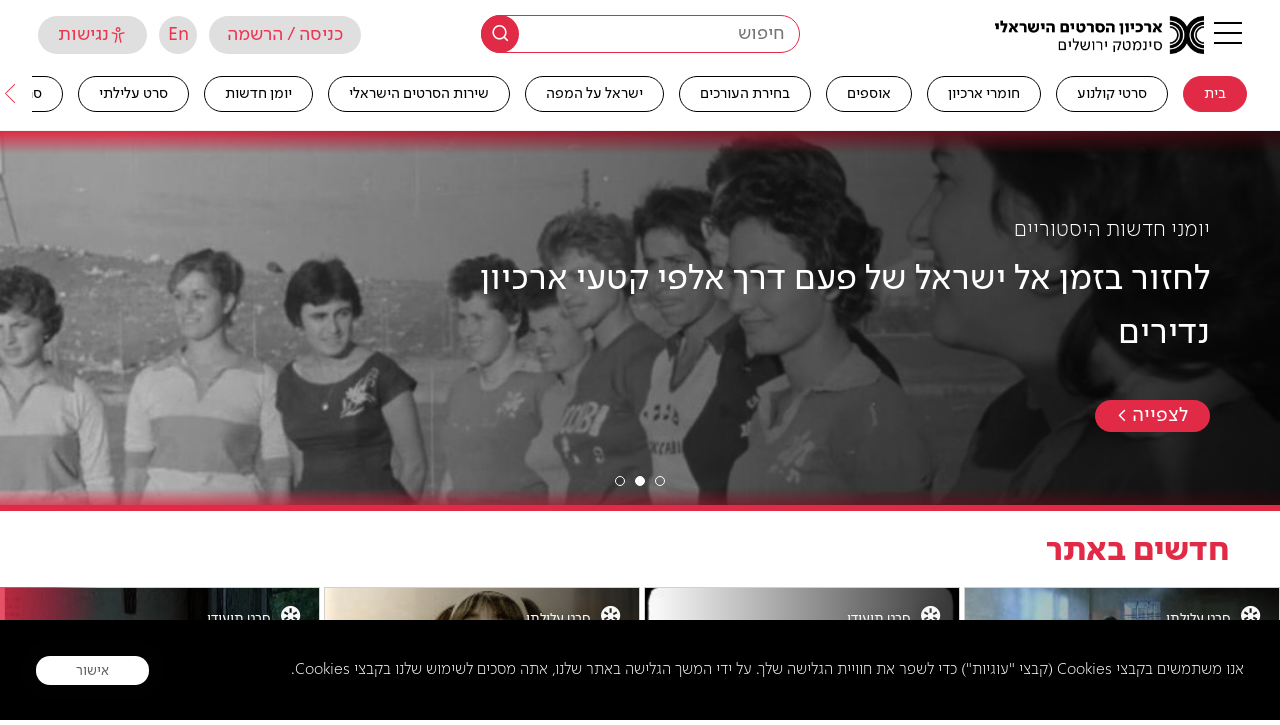

--- FILE ---
content_type: text/html; charset=UTF-8
request_url: https://jfc.org.il/
body_size: 74531
content:
<!doctype html>
<html class="no-js hp_loaded" lang="he-IL" dir="rtl">
<!--<link rel="stylesheet" href="https://unpkg.com/leaflet@1.7.1/dist/leaflet.css"-->
<!--      integrity="sha512-xodZBNTC5n17Xt2atTPuE1HxjVMSvLVW9ocqUKLsCC5CXdbqCmblAshOMAS6/keqq/sMZMZ19scR4PsZChSR7A=="-->
<!--      crossorigin=""/>-->
<!--<script src="https://unpkg.com/leaflet@1.7.1/dist/leaflet.js"-->
<!--        integrity="sha512-XQoYMqMTK8LvdxXYG3nZ448hOEQiglfqkJs1NOQV44cWnUrBc8PkAOcXy20w0vlaXaVUearIOBhiXZ5V3ynxwA=="-->
<!--        crossorigin=""></script>-->
<head>
  <meta charset="utf-8">
  <meta http-equiv="x-ua-compatible" content="ie=edge">
  <meta name="viewport" content="width=device-width, initial-scale=1">
  <meta name="viewport" content="width=device-width, initial-scale=1, user-scalable=no" />
<meta name='robots' content='index, follow, max-image-preview:large, max-snippet:-1, max-video-preview:-1' />
	<style>img:is([sizes="auto" i], [sizes^="auto," i]) { contain-intrinsic-size: 3000px 1500px }</style>
	    <script type="text/javascript">
        var wpml_current_lang = 'heb';
    </script>
	<!-- This site is optimized with the Yoast SEO plugin v23.4 - https://yoast.com/wordpress/plugins/seo/ -->
	<title>ארכיון הסרטים הישראלי &#8211; סינמטק ירושלים</title>
	<meta name="description" content="120 שנים של קולנוע ארץ ישראלי מגיעות הישר ממדפי ארכיון הסרטים הישראלי אל המסך שלכם. באתר מחכות לכם אלפי שעות של סרטי קולנוע וקטעי ארכיון נדירים באיכות שלא הכרתם. צפייה מהנה!" />
	<link rel="canonical" href="https://jfc.org.il/" />
	<meta property="og:locale" content="he_IL" />
	<meta property="og:type" content="website" />
	<meta property="og:title" content="עמוד הבית חדש - ארכיון הסרטים הישראלי - סינמטק ירושלים" />
	<meta property="og:description" content="120 שנים של קולנוע ארץ ישראלי מגיעות הישר ממדפי ארכיון הסרטים הישראלי אל המסך שלכם. באתר מחכות לכם אלפי שעות של סרטי קולנוע וקטעי ארכיון נדירים באיכות שלא הכרתם. צפייה מהנה!" />
	<meta property="og:url" content="https://jfc.org.il/" />
	<meta property="og:site_name" content="ארכיון הסרטים הישראלי - סינמטק ירושלים" />
	<meta property="article:modified_time" content="2026-01-20T07:12:27+00:00" />
	<meta property="og:image" content="https://jfc.org.il/wp-content/uploads/2022/10/new-IFA-logo-hb.png" />
	<meta property="og:image:width" content="1440" />
	<meta property="og:image:height" content="320" />
	<meta property="og:image:type" content="image/png" />
	<meta name="twitter:card" content="summary_large_image" />
	<script type="application/ld+json" class="yoast-schema-graph">{"@context":"https://schema.org","@graph":{"0":{"@type":"WebPage","@id":"https://jfc.org.il/","url":"https://jfc.org.il/","name":"עמוד הבית חדש - ארכיון הסרטים הישראלי - סינמטק ירושלים","isPartOf":{"@id":"https://jfc.org.il/#website"},"datePublished":"2023-05-15T11:38:23+00:00","dateModified":"2026-01-20T07:12:27+00:00","description":"120 שנים של קולנוע ארץ ישראלי מגיעות הישר ממדפי ארכיון הסרטים הישראלי אל המסך שלכם. באתר מחכות לכם אלפי שעות של סרטי קולנוע וקטעי ארכיון נדירים באיכות שלא הכרתם. צפייה מהנה!","breadcrumb":{"@id":"https://jfc.org.il/#breadcrumb"},"inLanguage":"he-IL","potentialAction":[{"@type":"ReadAction","target":["https://jfc.org.il/"]}]},"1":{"@type":"BreadcrumbList","@id":"https://jfc.org.il/#breadcrumb","itemListElement":[{"@type":"ListItem","position":1,"name":"Home"}]},"2":{"@type":"WebSite","@id":"https://jfc.org.il/#website","url":"https://jfc.org.il/","name":"ארכיון הסרטים הישראלי - סינמטק ירושלים","description":"","potentialAction":[{"@type":"SearchAction","target":{"@type":"EntryPoint","urlTemplate":"https://jfc.org.il/?s={search_term_string}"},"query-input":{"@type":"PropertyValueSpecification","valueRequired":true,"valueName":"search_term_string"}}],"inLanguage":"he-IL"},"@type":"Organization","url":"https://jfc.org.il/","logo":"https://jfc.org.il/wp-content/themes/cinematech_fatfish/front-site/assets/images/cinemateque_logo_thin_heb.png","name":"ארכיון הסרטים הישראלי","sameAs":["https://www.facebook.com/cinematheque.jerusalem"]}}</script>
	<!-- / Yoast SEO plugin. -->


<link rel='dns-prefetch' href='//hf.tranzila.com' />
<link rel='dns-prefetch' href='//apis.google.com' />
<link rel='dns-prefetch' href='//api.mapbox.com' />
<link rel='dns-prefetch' href='//fonts.googleapis.com' />
<script type="text/javascript">
/* <![CDATA[ */
window._wpemojiSettings = {"baseUrl":"https:\/\/s.w.org\/images\/core\/emoji\/15.0.3\/72x72\/","ext":".png","svgUrl":"https:\/\/s.w.org\/images\/core\/emoji\/15.0.3\/svg\/","svgExt":".svg","source":{"concatemoji":"https:\/\/jfc.org.il\/wp-includes\/js\/wp-emoji-release.min.js?ver=6.7.1"}};
/*! This file is auto-generated */
!function(i,n){var o,s,e;function c(e){try{var t={supportTests:e,timestamp:(new Date).valueOf()};sessionStorage.setItem(o,JSON.stringify(t))}catch(e){}}function p(e,t,n){e.clearRect(0,0,e.canvas.width,e.canvas.height),e.fillText(t,0,0);var t=new Uint32Array(e.getImageData(0,0,e.canvas.width,e.canvas.height).data),r=(e.clearRect(0,0,e.canvas.width,e.canvas.height),e.fillText(n,0,0),new Uint32Array(e.getImageData(0,0,e.canvas.width,e.canvas.height).data));return t.every(function(e,t){return e===r[t]})}function u(e,t,n){switch(t){case"flag":return n(e,"\ud83c\udff3\ufe0f\u200d\u26a7\ufe0f","\ud83c\udff3\ufe0f\u200b\u26a7\ufe0f")?!1:!n(e,"\ud83c\uddfa\ud83c\uddf3","\ud83c\uddfa\u200b\ud83c\uddf3")&&!n(e,"\ud83c\udff4\udb40\udc67\udb40\udc62\udb40\udc65\udb40\udc6e\udb40\udc67\udb40\udc7f","\ud83c\udff4\u200b\udb40\udc67\u200b\udb40\udc62\u200b\udb40\udc65\u200b\udb40\udc6e\u200b\udb40\udc67\u200b\udb40\udc7f");case"emoji":return!n(e,"\ud83d\udc26\u200d\u2b1b","\ud83d\udc26\u200b\u2b1b")}return!1}function f(e,t,n){var r="undefined"!=typeof WorkerGlobalScope&&self instanceof WorkerGlobalScope?new OffscreenCanvas(300,150):i.createElement("canvas"),a=r.getContext("2d",{willReadFrequently:!0}),o=(a.textBaseline="top",a.font="600 32px Arial",{});return e.forEach(function(e){o[e]=t(a,e,n)}),o}function t(e){var t=i.createElement("script");t.src=e,t.defer=!0,i.head.appendChild(t)}"undefined"!=typeof Promise&&(o="wpEmojiSettingsSupports",s=["flag","emoji"],n.supports={everything:!0,everythingExceptFlag:!0},e=new Promise(function(e){i.addEventListener("DOMContentLoaded",e,{once:!0})}),new Promise(function(t){var n=function(){try{var e=JSON.parse(sessionStorage.getItem(o));if("object"==typeof e&&"number"==typeof e.timestamp&&(new Date).valueOf()<e.timestamp+604800&&"object"==typeof e.supportTests)return e.supportTests}catch(e){}return null}();if(!n){if("undefined"!=typeof Worker&&"undefined"!=typeof OffscreenCanvas&&"undefined"!=typeof URL&&URL.createObjectURL&&"undefined"!=typeof Blob)try{var e="postMessage("+f.toString()+"("+[JSON.stringify(s),u.toString(),p.toString()].join(",")+"));",r=new Blob([e],{type:"text/javascript"}),a=new Worker(URL.createObjectURL(r),{name:"wpTestEmojiSupports"});return void(a.onmessage=function(e){c(n=e.data),a.terminate(),t(n)})}catch(e){}c(n=f(s,u,p))}t(n)}).then(function(e){for(var t in e)n.supports[t]=e[t],n.supports.everything=n.supports.everything&&n.supports[t],"flag"!==t&&(n.supports.everythingExceptFlag=n.supports.everythingExceptFlag&&n.supports[t]);n.supports.everythingExceptFlag=n.supports.everythingExceptFlag&&!n.supports.flag,n.DOMReady=!1,n.readyCallback=function(){n.DOMReady=!0}}).then(function(){return e}).then(function(){var e;n.supports.everything||(n.readyCallback(),(e=n.source||{}).concatemoji?t(e.concatemoji):e.wpemoji&&e.twemoji&&(t(e.twemoji),t(e.wpemoji)))}))}((window,document),window._wpemojiSettings);
/* ]]> */
</script>
<style id='wp-emoji-styles-inline-css' type='text/css'>

	img.wp-smiley, img.emoji {
		display: inline !important;
		border: none !important;
		box-shadow: none !important;
		height: 1em !important;
		width: 1em !important;
		margin: 0 0.07em !important;
		vertical-align: -0.1em !important;
		background: none !important;
		padding: 0 !important;
	}
</style>
<link rel='stylesheet' id='wp-block-library-css' href='https://jfc.org.il/wp-includes/css/dist/block-library/style.min.css?ver=6.7.1' type='text/css' media='all' />
<style id='wp-block-library-inline-css' type='text/css'>

    .my-popup-hidden {
        display: none;
    }
    
    #my-simple-popup-overlay {
        position: fixed;
        top: 0;
        left: 0;
        width: 100%;
        height: 100%;
        background: rgba(0, 0, 0, 0.7);
        z-index: 9998;
    }
    
    #my-simple-popup {
        position: fixed;
        top: 50%;
        left: 50%;
        transform: translate(-50%, -50%);
        background: #ffffff;
        padding: 30px;
        border-radius: 8px;
        box-shadow: 0 4px 20px rgba(0,0,0,0.2);
        z-index: 9999;
        width: 90%;
        max-width: 500px;
        box-sizing: border-box; /* Good practice */
    }
    
    #my-popup-close-btn {
        position: absolute;
        top: 10px;
        right: 15px;
        font-size: 28px;
        font-weight: bold;
        color: #888;
        cursor: pointer;
        line-height: 1;
    }
	.mypopup-logo img{
		max-width: 200px!important;
		margin-bottom: 38px;
		margin-top: 10px;
	}


	html[lang='en-US']{
  		top: 10px;
        right: unset;
		left: 15px;
	}
	@media only screen and (max-width: 600px){
		.my-popup-content {
			text-align: center;
		}
		.mypopup-logo {
			text-align: center;
			width: 100%;
		}
	}
    
    #my-popup-close-btn:hover {
        color: #000;
    }
    
    #my-simple-popup h2 {
        margin-top: 0;
        margin-bottom: 15px;
        color: #333;
        font-size: 24px;
    }

    #my-simple-popup p {
        margin-bottom: 0;
        color: #555;
        font-size: 16px;
        line-height: 1.5;
    }
    
</style>
<style id='noptin-email-optin-style-inline-css' type='text/css'>
.wp-block-noptin-email-optin{align-items:center;box-sizing:border-box;display:flex;justify-content:center;min-height:280px;padding:20px;position:relative;text-align:center}.wp-block-noptin-email-optin *{box-sizing:border-box}.wp-block-noptin-email-optin form{width:100%}.wp-block-noptin-email-optin.is-style-noptin-flex .noptin-block-form-footer{align-items:center;display:flex;gap:10px;justify-content:center}.wp-block-noptin-email-optin.is-style-noptin-flex .noptin-block-form-footer .noptin_form_input_email{flex-grow:1;min-width:0}.wp-block-noptin-email-optin.is-style-noptin-flex .noptin-block-form-footer .noptin_form_submit{flex-shrink:1;margin-top:0}:where(.wp-block-noptin-email-optin:not(.is-style-noptin-unstyled) input.noptin_form_input_email){background-color:#fff;border:1px solid #ced4da;border-radius:.25rem;box-shadow:none;color:#495057;padding:.45rem 1.2rem;transition:border-color .15s ease-in-out,box-shadow .15s ease-in-out}:where(.wp-block-noptin-email-optin:not(.is-style-noptin-unstyled) input.noptin_form_input_email:focus){background-color:#fff;border-color:#73b1e9;color:#495057;outline:0}:where(.wp-block-noptin-email-optin:not(.is-style-noptin-unstyled) .noptin_form_submit){background-clip:padding-box;background-color:#1e73be;border:1px solid transparent;border-radius:.25rem;box-shadow:none;color:#fff;font-weight:400;padding:.45rem 1.2rem;transition:color .15s ease-in-out,background-color .15s ease-in-out,border-color .15s ease-in-out,box-shadow .15s ease-in-out}:where(.wp-block-noptin-email-optin:not(.is-style-noptin-unstyled) .noptin_form_submit):focus,:where(.wp-block-noptin-email-optin:not(.is-style-noptin-unstyled) .noptin_form_submit):hover{box-shadow:0 .5rem 1rem rgba(0,0,0,.15)}.wp-block-noptin-email-optin:not(.is-style-noptin-unstyled) .noptin_form_title{font-size:23px;font-weight:700;line-height:1.4125;margin-bottom:10px;margin-top:16px;padding-top:4px}.wp-block-noptin-email-optin:not(.is-style-noptin-unstyled) .noptin_form_description{font-size:16px;line-height:1.3;margin-bottom:10px}.wp-block-noptin-email-optin:not(.is-style-noptin-unstyled) input.noptin_form_input_email{display:block;margin:0;width:100%}.wp-block-noptin-email-optin:not(.is-style-noptin-unstyled) input.noptin_form_input_email::-ms-expand{background-color:transparent;border:0}.wp-block-noptin-email-optin:not(.is-style-noptin-unstyled) .noptin_form_submit{display:block;flex:1 0 0;margin-top:10px;position:relative;text-align:center;text-transform:none;-webkit-user-select:none;-moz-user-select:none;user-select:none;vertical-align:middle;width:100%}.wp-block-noptin-email-optin:not(.is-style-noptin-unstyled) .noptin_form_submit:focus,.wp-block-noptin-email-optin:not(.is-style-noptin-unstyled) .noptin_form_submit:hover{outline:0!important}.noptin-block-form-header:empty{display:none}

</style>
<link rel='stylesheet' id='noptin-form-css' href='https://jfc.org.il/wp-content/plugins/newsletter-optin-box/build/Forms/assets/css/style-form.css?ver=6bfc5b6ff99c94477c85' type='text/css' media='all' />
<style id='classic-theme-styles-inline-css' type='text/css'>
/*! This file is auto-generated */
.wp-block-button__link{color:#fff;background-color:#32373c;border-radius:9999px;box-shadow:none;text-decoration:none;padding:calc(.667em + 2px) calc(1.333em + 2px);font-size:1.125em}.wp-block-file__button{background:#32373c;color:#fff;text-decoration:none}
</style>
<style id='global-styles-inline-css' type='text/css'>
:root{--wp--preset--aspect-ratio--square: 1;--wp--preset--aspect-ratio--4-3: 4/3;--wp--preset--aspect-ratio--3-4: 3/4;--wp--preset--aspect-ratio--3-2: 3/2;--wp--preset--aspect-ratio--2-3: 2/3;--wp--preset--aspect-ratio--16-9: 16/9;--wp--preset--aspect-ratio--9-16: 9/16;--wp--preset--color--black: #000000;--wp--preset--color--cyan-bluish-gray: #abb8c3;--wp--preset--color--white: #ffffff;--wp--preset--color--pale-pink: #f78da7;--wp--preset--color--vivid-red: #cf2e2e;--wp--preset--color--luminous-vivid-orange: #ff6900;--wp--preset--color--luminous-vivid-amber: #fcb900;--wp--preset--color--light-green-cyan: #7bdcb5;--wp--preset--color--vivid-green-cyan: #00d084;--wp--preset--color--pale-cyan-blue: #8ed1fc;--wp--preset--color--vivid-cyan-blue: #0693e3;--wp--preset--color--vivid-purple: #9b51e0;--wp--preset--gradient--vivid-cyan-blue-to-vivid-purple: linear-gradient(135deg,rgba(6,147,227,1) 0%,rgb(155,81,224) 100%);--wp--preset--gradient--light-green-cyan-to-vivid-green-cyan: linear-gradient(135deg,rgb(122,220,180) 0%,rgb(0,208,130) 100%);--wp--preset--gradient--luminous-vivid-amber-to-luminous-vivid-orange: linear-gradient(135deg,rgba(252,185,0,1) 0%,rgba(255,105,0,1) 100%);--wp--preset--gradient--luminous-vivid-orange-to-vivid-red: linear-gradient(135deg,rgba(255,105,0,1) 0%,rgb(207,46,46) 100%);--wp--preset--gradient--very-light-gray-to-cyan-bluish-gray: linear-gradient(135deg,rgb(238,238,238) 0%,rgb(169,184,195) 100%);--wp--preset--gradient--cool-to-warm-spectrum: linear-gradient(135deg,rgb(74,234,220) 0%,rgb(151,120,209) 20%,rgb(207,42,186) 40%,rgb(238,44,130) 60%,rgb(251,105,98) 80%,rgb(254,248,76) 100%);--wp--preset--gradient--blush-light-purple: linear-gradient(135deg,rgb(255,206,236) 0%,rgb(152,150,240) 100%);--wp--preset--gradient--blush-bordeaux: linear-gradient(135deg,rgb(254,205,165) 0%,rgb(254,45,45) 50%,rgb(107,0,62) 100%);--wp--preset--gradient--luminous-dusk: linear-gradient(135deg,rgb(255,203,112) 0%,rgb(199,81,192) 50%,rgb(65,88,208) 100%);--wp--preset--gradient--pale-ocean: linear-gradient(135deg,rgb(255,245,203) 0%,rgb(182,227,212) 50%,rgb(51,167,181) 100%);--wp--preset--gradient--electric-grass: linear-gradient(135deg,rgb(202,248,128) 0%,rgb(113,206,126) 100%);--wp--preset--gradient--midnight: linear-gradient(135deg,rgb(2,3,129) 0%,rgb(40,116,252) 100%);--wp--preset--font-size--small: 13px;--wp--preset--font-size--medium: 20px;--wp--preset--font-size--large: 36px;--wp--preset--font-size--x-large: 42px;--wp--preset--font-family--inter: "Inter", sans-serif;--wp--preset--font-family--cardo: Cardo;--wp--preset--spacing--20: 0.44rem;--wp--preset--spacing--30: 0.67rem;--wp--preset--spacing--40: 1rem;--wp--preset--spacing--50: 1.5rem;--wp--preset--spacing--60: 2.25rem;--wp--preset--spacing--70: 3.38rem;--wp--preset--spacing--80: 5.06rem;--wp--preset--shadow--natural: 6px 6px 9px rgba(0, 0, 0, 0.2);--wp--preset--shadow--deep: 12px 12px 50px rgba(0, 0, 0, 0.4);--wp--preset--shadow--sharp: 6px 6px 0px rgba(0, 0, 0, 0.2);--wp--preset--shadow--outlined: 6px 6px 0px -3px rgba(255, 255, 255, 1), 6px 6px rgba(0, 0, 0, 1);--wp--preset--shadow--crisp: 6px 6px 0px rgba(0, 0, 0, 1);}:where(.is-layout-flex){gap: 0.5em;}:where(.is-layout-grid){gap: 0.5em;}body .is-layout-flex{display: flex;}.is-layout-flex{flex-wrap: wrap;align-items: center;}.is-layout-flex > :is(*, div){margin: 0;}body .is-layout-grid{display: grid;}.is-layout-grid > :is(*, div){margin: 0;}:where(.wp-block-columns.is-layout-flex){gap: 2em;}:where(.wp-block-columns.is-layout-grid){gap: 2em;}:where(.wp-block-post-template.is-layout-flex){gap: 1.25em;}:where(.wp-block-post-template.is-layout-grid){gap: 1.25em;}.has-black-color{color: var(--wp--preset--color--black) !important;}.has-cyan-bluish-gray-color{color: var(--wp--preset--color--cyan-bluish-gray) !important;}.has-white-color{color: var(--wp--preset--color--white) !important;}.has-pale-pink-color{color: var(--wp--preset--color--pale-pink) !important;}.has-vivid-red-color{color: var(--wp--preset--color--vivid-red) !important;}.has-luminous-vivid-orange-color{color: var(--wp--preset--color--luminous-vivid-orange) !important;}.has-luminous-vivid-amber-color{color: var(--wp--preset--color--luminous-vivid-amber) !important;}.has-light-green-cyan-color{color: var(--wp--preset--color--light-green-cyan) !important;}.has-vivid-green-cyan-color{color: var(--wp--preset--color--vivid-green-cyan) !important;}.has-pale-cyan-blue-color{color: var(--wp--preset--color--pale-cyan-blue) !important;}.has-vivid-cyan-blue-color{color: var(--wp--preset--color--vivid-cyan-blue) !important;}.has-vivid-purple-color{color: var(--wp--preset--color--vivid-purple) !important;}.has-black-background-color{background-color: var(--wp--preset--color--black) !important;}.has-cyan-bluish-gray-background-color{background-color: var(--wp--preset--color--cyan-bluish-gray) !important;}.has-white-background-color{background-color: var(--wp--preset--color--white) !important;}.has-pale-pink-background-color{background-color: var(--wp--preset--color--pale-pink) !important;}.has-vivid-red-background-color{background-color: var(--wp--preset--color--vivid-red) !important;}.has-luminous-vivid-orange-background-color{background-color: var(--wp--preset--color--luminous-vivid-orange) !important;}.has-luminous-vivid-amber-background-color{background-color: var(--wp--preset--color--luminous-vivid-amber) !important;}.has-light-green-cyan-background-color{background-color: var(--wp--preset--color--light-green-cyan) !important;}.has-vivid-green-cyan-background-color{background-color: var(--wp--preset--color--vivid-green-cyan) !important;}.has-pale-cyan-blue-background-color{background-color: var(--wp--preset--color--pale-cyan-blue) !important;}.has-vivid-cyan-blue-background-color{background-color: var(--wp--preset--color--vivid-cyan-blue) !important;}.has-vivid-purple-background-color{background-color: var(--wp--preset--color--vivid-purple) !important;}.has-black-border-color{border-color: var(--wp--preset--color--black) !important;}.has-cyan-bluish-gray-border-color{border-color: var(--wp--preset--color--cyan-bluish-gray) !important;}.has-white-border-color{border-color: var(--wp--preset--color--white) !important;}.has-pale-pink-border-color{border-color: var(--wp--preset--color--pale-pink) !important;}.has-vivid-red-border-color{border-color: var(--wp--preset--color--vivid-red) !important;}.has-luminous-vivid-orange-border-color{border-color: var(--wp--preset--color--luminous-vivid-orange) !important;}.has-luminous-vivid-amber-border-color{border-color: var(--wp--preset--color--luminous-vivid-amber) !important;}.has-light-green-cyan-border-color{border-color: var(--wp--preset--color--light-green-cyan) !important;}.has-vivid-green-cyan-border-color{border-color: var(--wp--preset--color--vivid-green-cyan) !important;}.has-pale-cyan-blue-border-color{border-color: var(--wp--preset--color--pale-cyan-blue) !important;}.has-vivid-cyan-blue-border-color{border-color: var(--wp--preset--color--vivid-cyan-blue) !important;}.has-vivid-purple-border-color{border-color: var(--wp--preset--color--vivid-purple) !important;}.has-vivid-cyan-blue-to-vivid-purple-gradient-background{background: var(--wp--preset--gradient--vivid-cyan-blue-to-vivid-purple) !important;}.has-light-green-cyan-to-vivid-green-cyan-gradient-background{background: var(--wp--preset--gradient--light-green-cyan-to-vivid-green-cyan) !important;}.has-luminous-vivid-amber-to-luminous-vivid-orange-gradient-background{background: var(--wp--preset--gradient--luminous-vivid-amber-to-luminous-vivid-orange) !important;}.has-luminous-vivid-orange-to-vivid-red-gradient-background{background: var(--wp--preset--gradient--luminous-vivid-orange-to-vivid-red) !important;}.has-very-light-gray-to-cyan-bluish-gray-gradient-background{background: var(--wp--preset--gradient--very-light-gray-to-cyan-bluish-gray) !important;}.has-cool-to-warm-spectrum-gradient-background{background: var(--wp--preset--gradient--cool-to-warm-spectrum) !important;}.has-blush-light-purple-gradient-background{background: var(--wp--preset--gradient--blush-light-purple) !important;}.has-blush-bordeaux-gradient-background{background: var(--wp--preset--gradient--blush-bordeaux) !important;}.has-luminous-dusk-gradient-background{background: var(--wp--preset--gradient--luminous-dusk) !important;}.has-pale-ocean-gradient-background{background: var(--wp--preset--gradient--pale-ocean) !important;}.has-electric-grass-gradient-background{background: var(--wp--preset--gradient--electric-grass) !important;}.has-midnight-gradient-background{background: var(--wp--preset--gradient--midnight) !important;}.has-small-font-size{font-size: var(--wp--preset--font-size--small) !important;}.has-medium-font-size{font-size: var(--wp--preset--font-size--medium) !important;}.has-large-font-size{font-size: var(--wp--preset--font-size--large) !important;}.has-x-large-font-size{font-size: var(--wp--preset--font-size--x-large) !important;}
:where(.wp-block-post-template.is-layout-flex){gap: 1.25em;}:where(.wp-block-post-template.is-layout-grid){gap: 1.25em;}
:where(.wp-block-columns.is-layout-flex){gap: 2em;}:where(.wp-block-columns.is-layout-grid){gap: 2em;}
:root :where(.wp-block-pullquote){font-size: 1.5em;line-height: 1.6;}
</style>
<link rel='stylesheet' id='w2t-checkout-css-css' href='https://jfc.org.il/wp-content/plugins/WCGatewayTranzila/css/checkout.css?ver=0.0.24a' type='text/css' media='all' />
<link rel='stylesheet' id='pb_animate-css' href='https://jfc.org.il/wp-content/plugins/ays-popup-box/public/css/animate.css?ver=4.8.2' type='text/css' media='all' />
<link rel='stylesheet' id='woocommerce-layout-css' href='https://jfc.org.il/wp-content/plugins/woocommerce/assets/css/woocommerce-layout.css?ver=9.3.2' type='text/css' media='all' />
<link rel='stylesheet' id='woocommerce-smallscreen-css' href='https://jfc.org.il/wp-content/plugins/woocommerce/assets/css/woocommerce-smallscreen.css?ver=9.3.2' type='text/css' media='only screen and (max-width: 768px)' />
<link rel='stylesheet' id='woocommerce-general-css' href='https://jfc.org.il/wp-content/plugins/woocommerce/assets/css/woocommerce.css?ver=9.3.2' type='text/css' media='all' />
<style id='woocommerce-inline-inline-css' type='text/css'>
.woocommerce form .form-row .required { visibility: visible; }
</style>
<link rel='stylesheet' id='select2-css' href='https://jfc.org.il/wp-content/plugins/woocommerce/assets/css/select2.css?ver=9.3.2' type='text/css' media='all' />
<link rel='stylesheet' id='presents-css' href='https://jfc.org.il/wp-content/plugins/fatfish_products/assets/css/presents.css?ver=6.7.1' type='text/css' media='all' />
<link rel='stylesheet' id='slick-css' href='https://jfc.org.il/wp-content/themes/cinematech_fatfish/global/assets/js/slick/slick.css?ver=6.7.1' type='text/css' media='all' />
<link rel='stylesheet' id='owlcarousel-css' href='https://jfc.org.il/wp-content/themes/cinematech_fatfish/global/assets/js/owlcarousel2/dist/assets/owl.carousel.min.css?ver=6.7.1' type='text/css' media='all' />
<link rel='stylesheet' id='tinyslider-css' href='https://jfc.org.il/wp-content/themes/cinematech_fatfish/global/assets/js/tiny-slider-2.9.4/dist/tiny-slider.css?ver=6.7.1' type='text/css' media='all' />
<link rel='stylesheet' id='leaflet_api-css' href='https://jfc.org.il/wp-content/themes/cinematech_fatfish/front-site/assets/css/unpkg/leaflet.css?ver=6.7.1' type='text/css' media='all' />
<link rel='stylesheet' id='mapbox-css' href='https://api.mapbox.com/mapbox-gl-js/v2.1.1/mapbox-gl.css?ver=6.7.1' type='text/css' media='all' />
<link rel='stylesheet' id='leaflet_cluster-css' href='https://jfc.org.il/wp-content/themes/cinematech_fatfish/front-site/assets/css/unpkg/MarkerCluster.css?ver=6.7.1' type='text/css' media='all' />
<link rel='stylesheet' id='arabic_font-css' href='https://fonts.googleapis.com/css2?family=Tajawal%3Awght%40300&#038;display=swap&#038;ver=6.7.1' type='text/css' media='all' />
<link rel='stylesheet' id='heebo_font-css' href='https://fonts.googleapis.com/css?family=Heebo%3A100%2C300%2C400%2C500%2C700%2C800%2C900&#038;display=swap&#038;subset=hebrew&#038;ver=6.7.1' type='text/css' media='all' />
<link rel='stylesheet' id='main_css-css' href='https://jfc.org.il/wp-content/themes/cinematech_fatfish/front-site/assets/css/main.css?ver=2.1.31' type='text/css' media='all' />
<link rel='stylesheet' id='icomoon_css-css' href='https://jfc.org.il/wp-content/themes/cinematech_fatfish/global/assets/css/icomoon.css?ver=2.1.31' type='text/css' media='all' />
<link rel='stylesheet' id='font_simpler-css' href='https://jfc.org.il/wp-content/themes/cinematech_fatfish/front-site/assets/font-simpler/stylesheet.css?ver=6.7.1' type='text/css' media='all' />
<script type="text/javascript" src="https://jfc.org.il/wp-includes/js/jquery/jquery.min.js?ver=3.7.1" id="jquery-core-js"></script>
<script type="text/javascript" src="https://jfc.org.il/wp-includes/js/jquery/jquery-migrate.min.js?ver=3.4.1" id="jquery-migrate-js"></script>
<script type="text/javascript" src="https://hf.tranzila.com/assets/js/thostedf.js?ver=0.0.24a" id="w2t-checkout-hosted-fields-handler-js"></script>
<script type="text/javascript" id="w2t-checkout-hf-for-woo-js-extra">
/* <![CDATA[ */
var hosted_fields_settings = {"main_terminal_username":"jercin","tok_terminal_username":"","has_cvv_field":"1","has_id_field":"","ajax_url":"https:\/\/jfc.org.il\/wp-admin\/admin-ajax.php","style":{"input":{"height":"25px","width":"100%","background-color":"transparent","font-size":"14px","line-height":1,"padding":"8px 4px"}},"max_pay":"12","payment_ranges":[],"payments_type":"without"};
/* ]]> */
</script>
<script type="text/javascript" src="https://jfc.org.il/wp-content/plugins/WCGatewayTranzila/js/hf.js?ver=0.0.24a" id="w2t-checkout-hf-for-woo-js"></script>
<script type="text/javascript" id="ays-pb-js-extra">
/* <![CDATA[ */
var pbLocalizeObj = {"ajax":"https:\/\/jfc.org.il\/wp-admin\/admin-ajax.php","seconds":"seconds","thisWillClose":"This will close in","icons":{"close_icon":"<svg class=\"ays_pb_material_close_icon\" xmlns=\"https:\/\/www.w3.org\/2000\/svg\" height=\"36px\" viewBox=\"0 0 24 24\" width=\"36px\" fill=\"#000000\" alt=\"Pop-up Close\"><path d=\"M0 0h24v24H0z\" fill=\"none\"\/><path d=\"M19 6.41L17.59 5 12 10.59 6.41 5 5 6.41 10.59 12 5 17.59 6.41 19 12 13.41 17.59 19 19 17.59 13.41 12z\"\/><\/svg>","close_circle_icon":"<svg class=\"ays_pb_material_close_circle_icon\" xmlns=\"https:\/\/www.w3.org\/2000\/svg\" height=\"24\" viewBox=\"0 0 24 24\" width=\"36\" alt=\"Pop-up Close\"><path d=\"M0 0h24v24H0z\" fill=\"none\"\/><path d=\"M12 2C6.47 2 2 6.47 2 12s4.47 10 10 10 10-4.47 10-10S17.53 2 12 2zm5 13.59L15.59 17 12 13.41 8.41 17 7 15.59 10.59 12 7 8.41 8.41 7 12 10.59 15.59 7 17 8.41 13.41 12 17 15.59z\"\/><\/svg>","volume_up_icon":"<svg class=\"ays_pb_fa_volume\" xmlns=\"https:\/\/www.w3.org\/2000\/svg\" height=\"24\" viewBox=\"0 0 24 24\" width=\"36\"><path d=\"M0 0h24v24H0z\" fill=\"none\"\/><path d=\"M3 9v6h4l5 5V4L7 9H3zm13.5 3c0-1.77-1.02-3.29-2.5-4.03v8.05c1.48-.73 2.5-2.25 2.5-4.02zM14 3.23v2.06c2.89.86 5 3.54 5 6.71s-2.11 5.85-5 6.71v2.06c4.01-.91 7-4.49 7-8.77s-2.99-7.86-7-8.77z\"\/><\/svg>","volume_mute_icon":"<svg xmlns=\"https:\/\/www.w3.org\/2000\/svg\" height=\"24\" viewBox=\"0 0 24 24\" width=\"24\"><path d=\"M0 0h24v24H0z\" fill=\"none\"\/><path d=\"M7 9v6h4l5 5V4l-5 5H7z\"\/><\/svg>"}};
/* ]]> */
</script>
<script type="text/javascript" src="https://jfc.org.il/wp-content/plugins/ays-popup-box/public/js/ays-pb-public.js?ver=4.8.2" id="ays-pb-js"></script>
<script type="text/javascript" src="https://jfc.org.il/wp-content/plugins/woocommerce/assets/js/jquery-blockui/jquery.blockUI.min.js?ver=2.7.0-wc.9.3.2" id="jquery-blockui-js" defer="defer" data-wp-strategy="defer"></script>
<script type="text/javascript" id="wc-add-to-cart-js-extra">
/* <![CDATA[ */
var wc_add_to_cart_params = {"ajax_url":"\/wp-admin\/admin-ajax.php","wc_ajax_url":"\/?wc-ajax=%%endpoint%%","i18n_view_cart":"\u05de\u05e2\u05d1\u05e8 \u05dc\u05e1\u05dc \u05d4\u05e7\u05e0\u05d9\u05d5\u05ea","cart_url":"https:\/\/jfc.org.il\/cart\/","is_cart":"","cart_redirect_after_add":"no"};
/* ]]> */
</script>
<script type="text/javascript" src="https://jfc.org.il/wp-content/plugins/woocommerce/assets/js/frontend/add-to-cart.min.js?ver=9.3.2" id="wc-add-to-cart-js" defer="defer" data-wp-strategy="defer"></script>
<script type="text/javascript" src="https://jfc.org.il/wp-content/plugins/woocommerce/assets/js/js-cookie/js.cookie.min.js?ver=2.1.4-wc.9.3.2" id="js-cookie-js" defer="defer" data-wp-strategy="defer"></script>
<script type="text/javascript" id="woocommerce-js-extra">
/* <![CDATA[ */
var woocommerce_params = {"ajax_url":"\/wp-admin\/admin-ajax.php","wc_ajax_url":"\/?wc-ajax=%%endpoint%%"};
/* ]]> */
</script>
<script type="text/javascript" src="https://jfc.org.il/wp-content/plugins/woocommerce/assets/js/frontend/woocommerce.min.js?ver=9.3.2" id="woocommerce-js" defer="defer" data-wp-strategy="defer"></script>
<script type="text/javascript" src="https://jfc.org.il/wp-content/plugins/woocommerce/assets/js/select2/select2.full.min.js?ver=4.0.3-wc.9.3.2" id="select2-js" data-wp-strategy="defer"></script>
<script type="text/javascript" id="presents-js-extra">
/* <![CDATA[ */
var ajax = {"url":"https:\/\/jfc.org.il\/wp-admin\/admin-ajax.php"};
/* ]]> */
</script>
<script type="text/javascript" src="https://jfc.org.il/wp-content/plugins/fatfish_products/assets/js/presents.js?ver=6.6.3" id="presents-js"></script>
<script type="text/javascript" src="https://jfc.org.il/wp-content/themes/cinematech_fatfish/global/assets/js/slick/slick.js?ver=6.7.1" id="slick-js"></script>
<script type="text/javascript" src="https://jfc.org.il/wp-content/themes/cinematech_fatfish/global/assets/js/owlcarousel2/dist/owl.carousel.min.js?ver=6.7.1" id="owlcarousel-js"></script>
<script type="text/javascript" src="https://jfc.org.il/wp-content/themes/cinematech_fatfish/global/assets/js/tiny-slider-2.9.4/dist/min/tiny-slider.js?ver=6.7.1" id="tinyslider-js"></script>

<!--BEGIN: TRACKING CODE MANAGER (v2.3.0) BY INTELLYWP.COM IN HEAD//-->
<script async src="https://www.googletagmanager.com/gtag/js?id=UA-176119601-1"></script>
<script>
  window.dataLayer = window.dataLayer || [];
  function gtag(){dataLayer.push(arguments);}
  gtag('js', new Date());

  gtag('config', 'UA-176119601-1');
</script>

<!-- Google Tag Manager -->
<script>(function(w,d,s,l,i){w[l]=w[l]||[];w[l].push({'gtm.start':
new Date().getTime(),event:'gtm.js'});var f=d.getElementsByTagName(s)[0],
j=d.createElement(s),dl=l!='dataLayer'?'&l='+l:'';j.async=true;j.src=
'https://www.googletagmanager.com/gtm.js?id='+i+dl;f.parentNode.insertBefore(j,f);
})(window,document,'script','dataLayer','GTM-MGMJDBX');</script>
<!-- End Google Tag Manager -->
<!-- Hotjar Tracking Code for https://jfc.org.il/ -->

<script>

    (function(h,o,t,j,a,r){

        h.hj=h.hj||function(){(h.hj.q=h.hj.q||[]).push(arguments)};

        h._hjSettings={hjid:2100747,hjsv:6};

        a=o.getElementsByTagName('head')[0];

        r=o.createElement('script');r.async=1;

        r.src=t+h._hjSettings.hjid+j+h._hjSettings.hjsv;

        a.appendChild(r);

    })(window,document,'https://static.hotjar.com/c/hotjar-','.js?sv=');

</script>

<!-- Global site tag (gtag.js) - Google Ads: 724849353 -->
<script async src="https://www.googletagmanager.com/gtag/js?id=AW-724849353"></script>
<script>
  window.dataLayer = window.dataLayer || [];
  function gtag(){dataLayer.push(arguments);}
  gtag('js', new Date());

  gtag('config', 'AW-724849353');
</script>
<style>.wp-block-image img{
             height: auto;
         }
</style>
<!--END: https://wordpress.org/plugins/tracking-code-manager IN HEAD//--><meta name="google-site-verification" content="f9tVP0YQtoNCTOT2m5m5_5kv" />
	<meta name="google-signin-client_id" content="173443453920-9phi276qh96ml7is2e1rqiiakogpceb8.apps.googleusercontent.com">    <script type="text/javascript">
        var _u1stSettings = {
            accessibilityBtn: { useMy: 'accessibilityBtn' }
        };
        var isActive = ((/u1stIsActive=1/).test(document.cookie));
        var script = "<script type='text/javascript'  id='User1st_Loader' src='https://fecdn.user1st.info/loader/head' ";
        (!isActive) && (script += "async='true'");
        script += "><\/script>";
        document.write(script);
    </script>
    <script>
    function open_popup(popupid, $trigger) {
        jQuery('html').addClass('popup_open');
        console.log(popupid);
		console.log('123');
        var $popup = jQuery('#' + popupid + '');
        if ($popup.is('.white_popup') && !($popup.is('#login_registration_popup')) && !($popup.is('#change_pass_popup')))
            jQuery('html').addClass('white_popup_open');
        else
            jQuery('html').removeClass('white_popup_open');
        $popup.addClass('open').trigger('open', [$trigger]);
		$popup[0].dispatchEvent(new CustomEvent("openedPopupEvent",{bubbles:true}));
		//// Note: To use the event 'openedPopupEvent', add this:
        //// document.body.addEventListener("openedPopupEvent",(event) => {
		//// 	console.log('yay');
        //// },false);
    }
    </script>
		<script type="application/ld+json">
			{"@context" : "http://schema.org","@type" : "WebSite","name" : "ארכיון הסרטים הישראלי","url" : "https://jfc.org.il/"}
		</script>
		<noscript><style>.woocommerce-product-gallery{ opacity: 1 !important; }</style></noscript>
	<style type="text/css">.recentcomments a{display:inline !important;padding:0 !important;margin:0 !important;}</style><style class='wp-fonts-local' type='text/css'>
@font-face{font-family:Inter;font-style:normal;font-weight:300 900;font-display:fallback;src:url('https://jfc.org.il/wp-content/plugins/woocommerce/assets/fonts/Inter-VariableFont_slnt,wght.woff2') format('woff2');font-stretch:normal;}
@font-face{font-family:Cardo;font-style:normal;font-weight:400;font-display:fallback;src:url('https://jfc.org.il/wp-content/plugins/woocommerce/assets/fonts/cardo_normal_400.woff2') format('woff2');}
</style>
<link rel="icon" href="https://jfc.org.il/wp-content/uploads/2020/07/favicon.png" sizes="32x32" />
<link rel="icon" href="https://jfc.org.il/wp-content/uploads/2020/07/favicon.png" sizes="192x192" />
<link rel="apple-touch-icon" href="https://jfc.org.il/wp-content/uploads/2020/07/favicon.png" />
<meta name="msapplication-TileImage" content="https://jfc.org.il/wp-content/uploads/2020/07/favicon.png" />
		<style type="text/css" id="wp-custom-css">
			/*CSS CUSTOMIZE TEMPLATE*/
@media only screen and (max-width: 767px){
	.subjects_wrap.tagiot_section {
    padding-right: 11px;
	}
	html[lang="en-US"] 	.subjects_wrap.tagiot_section {
    padding-left: 11px;
	}
}

.floor_title.external_links,
.floor_title.enrichment_materials,
.floor_title.interested_also {
    font-size: 24px;
}
.floor_title.external_links::after, 
.floor_title.enrichment_materials::after, 
.floor_title.interested_also::after{
    content: ' ';
    background-color: #e12a45;
    width: 50%;
    margin-bottom: 12px;
    height: 2px;
	
}

span.item_description.enrichment_item_title_for_popup {
    color: #e12a45;
}

i.external_link_item, i.external_link_item a {
    font-style: normal;
    color: #e12a45;
}

.external_link_item {
	text-underline-offset: 4px!important;
	    margin-bottom: 6px;
}

span.movie_external_link_text {
    font-size: 21px;
}

.icon-movie_external_link {
    line-height: normal !important;
	    font-size: 25px;
    margin-top: 5px;
}

@media only screen and (max-width: 600px){
	.floor_title.external_links, .floor_title.enrichment_materials, .floor_title.interested_also {
    font-size: 24px;
    position: relative;
    line-height: 1.6em;
		padding-bottom: 0px;
}
	
	.floor_title.external_links::after, 
.floor_title.enrichment_materials::after, 
.floor_title.interested_also::after{
    width: 100%;
    margin-bottom: 10px;

}
	

	
	    .enrichment_items_wrap .item_wrap {
        width: 100%;
    }
	.enrichment_items_wrap .item_img .the-item-image {
    width: 100%;
		max-height: unset;
		    object-position: right;
}
	.enrichment_items_wrap .item_wrap{
		margin: 20px 0;
	}
	h2.floor_title.interested_also , .floor_title.external_links{
    margin-bottom: 28px;
}
	.footer-pink .footer-content{
		flex-direction: column;
	}
	
}
.u1st-accButton.u1st-accBtnColor-blue.u1st-accBtnHdn {
    display: none!important;
}

@media (max-width: 767px){
	
	#site_header .header-new-flex div#site_header_left a#accessibilityBtn {
		font-size:0!important;
		line-height: 1!important;
	}
	
	body:not(.post-type-archive-collection) .top-banner .top-banner-container .top-banner-element .banner-content .the-banner-content h2{
		font-size: 24px;
	}
	body.single-selections     .top-banner .top-banner-container .top-banner-element .banner-content .the-banner-content p {
        margin-top: 5px;
        overflow: hidden;
        text-overflow: ellipsis;
        display: -webkit-box;
        -webkit-line-clamp: 6;
        line-clamp: 6;
        -webkit-box-orient: vertical;
    }
} 
@media (min-width: 768px){
	#site_header .header-new-flex div#site_header_left a#accessibilityBtn {
    width: auto!important;
    padding-left: 20px!important;
    padding-right: 20px!important;
    gap: 5px;
    display: flex;
}
}

  .single-collection  .single-collection .collection-banner .under-banner .under-banner-long-desc {
        padding-top: 40px;
        max-width: 827px;
        display: flex!important;
        flex-direction: column!important;
    }

.single-collection .reading-time-items-count * {
    line-height: 1rem;
}

.single-collection .reading-time-and-share * {
    line-height: 1rem;
}

@media only screen and (min-width: 600px){
	.single-collection .reading-time-and-share {
    margin-top: 0px;
}
	.single-collection .collection-banner .under-banner .under-banner-long-desc{
		padding-top: 0px!important;
	}
	.single-collection .collection-banner .under-banner .under-banner-long-desc .c_title {
    margin-top: -46px;
}
}

@media screen and (max-width: 959px) {
    .single-collection .c_title {
        font-size: 22px;
        line-height: normal;
        padding-left: 23.5px;
        margin-top: -44px!important;
    }
	.single-collection .reading-time-items-count {
    display: flex;
    flex-direction: row;
    align-items: center;
}
	.single-collection .reading-time-items-count * {
    line-height: 1rem !important;
}
	    .single-collection .collection-banner .under-banner .reading-time-and-share * {
        line-height: 0;
    }
	.save_share {
    margin-top: -5px;
    margin-left: 10px;
}
}
.single-collection .title-and-editor {
    display: flex;
    flex-direction: column;
}

.footer-pink .navigation {
    display: block;
    padding: 0;
}

	@media only screen and (max-width: 600px){
		.movie-price bdi {
    font-size: 15px;
	}
	.noptin-form-fields{
        flex-direction: row;
	}
	}
/*Added on customization since bohdan was working on server. pending moving to code.*/
#default_template .page-header {
    position: relative;
    margin: 0px;
            padding-top: 20px;
            padding-bottom: 0px;
}
#default_template .container .about_content h1{
	margin-bottom: 0px;
}
#default_template .container {
    display: flex;
    width: 100%;
    margin-top: 20px;
}
header#site_header {
    border-bottom: 1px solid #f3f3f3;
}

@media only screen and (max-width: 600px){
		#default_template .container {
			flex-direction: column;
	}
}
@media screen and (max-width: 959px) {
    #default_template .container {
        height: auto;
    }
}
html[lang=en-US] span.woocommerce-Price-amount.amount bdi {
    align-items: baseline;
    flex-direction: row-reverse;
    display: inline-flex;
}

html[lang=en-US] .collection_to_show + .movie-price .woocommerce-Price-amount .woocommerce-Price-currencySymbol {
    font-size: 0.6em;
}

div#accessDenied .modal-content {
    position: relative!important;

}

div#accessDenied  button.btn.btn-primary{
	    background-color: rgba(225, 42, 69, 1) !important;
	color:white!important;
}


html[dir="rtl"] .just-eng{
	display: none!important;
}


html[dir="ltr"] .just-heb{
	display: none!important;
}
@media screen and (max-width: 959px) {
div#custom-popup {
	padding-right: 20px;
	padding-left: 20px;
}
	}

html[lang="en-US"] .movie-price {
    text-align: left !important;
}
.popup-tikcets-block .popup-tikcets-carousel .tikcet-item .item-body{
	min-height: min-content;
}


button.noptin-popup__close {
    top: -10px!important;
    right: -10px!important;
}

.noptin-form-footer {
    padding: 0 20px!important;
}


.noptin-popup__overlay{
		position: absolute!important;
}

.noptin-optin-form-wrapper.no-image {
    max-width: 100%!important;
}

.noptin-optin-form-wrapper{
	min-height: 50px!important;
}

.noptin-form-description {
    padding-bottom: 10px;
}

.noptin-popup-main-wrapper {
    top: auto!important;
}
button.noptin-popup__close {
    display: none!important;
}

input#noptin-form-1__field-email {
    color: #fff;
    background: transparent;
    line-height: 30px;
    height: 30px;
    padding: 10px;
}

a.dontShowPopupAgain, a.showPopupAgain {
    color: #fff;
}

input#noptin-form-1__submit {
    border: none;
}
/*
[lang="en-US"] #player_overlay .order_btns {
    width: auto;
    right: auto;
}
*/
/*
[lang="he-IL"] #player_overlay .order_btns {
    width: auto;
}
*/

form#noptin-form-2 .noptin-field-email input {
    font-size: 14px !important;
    height: 35px !important;
    border-radius: 18px !important;
    color: black;
    padding-right: 11px;
    padding-left: 11px;
}

@media only screen and (max-width: 600px){
	form#noptin-form-2 .noptin-field-email input {
    padding-right: 5px;
    padding-left: 3px;
}
}
.progress-bar{
	background-color: #E12A45!important;
}
		</style>
		</head>
<body class="home page-template page-template-template-lobby page-template-template-lobby-php page page-id-35116 theme-sage woocommerce-no-js noptin  header_color_black has-bubble-menu user-id-guest">
    <script>
    window.fbAsyncInit = function() {
        FB.init({
            appId      : '661653888049833',
            cookie     : true,
            xfbml      : true,
            version    : 'v7.0'
        });

        FB.AppEvents.logPageView();

    };

    (function(d, s, id){
        var js, fjs = d.getElementsByTagName(s)[0];
        if (d.getElementById(id)) {return;}
        js = d.createElement(s); js.id = id;
        js.src = "https://connect.facebook.net/en_US/sdk.js";
        fjs.parentNode.insertBefore(js, fjs);
    }(document, 'script', 'facebook-jssdk'));
    </script>
    <!--[if lt IE 9]>
    <div class="alert alert-warning">
    You are using an <strong>outdated</strong> browser. Please <a href="http://browsehappy.com/">upgrade your browser</a> to improve your experience.</div>
<![endif]-->
<header id="site_header" role="banner" class="has-bubble-menu-1">
        <div class="header-new-flex">
        <div id="site_header_right">

            <button role="button" class="humburger_menu">
                <span></span>
                <span></span>
                <span></span>
                <span class="hamburger_menu_label" aria-label="פתיחת תפריט"></span>
                <span class="close_menu_label" aria-label="סגירת תפריט"></span>
            </button>
            <a role="button" class='logo_wrap' href="https://jfc.org.il" aria-label="לוגו סינמטק. מעבר לדף הבית">
                <div class="cin_logo icon-logo_cinema">
                    <img title="ארכיון הסרטים הישראלי - סינמטק ירושלים" alt="לוגו ארכיון הסרטים הישראלי - סינמטק ירושלים" src="/wp-content/themes/cinematech_fatfish/front-site/assets/images/cinemateque_logo_thin_heb.png" alt="">
                </div>
            </a>
                        <style>
                .u1st-accButton.u1st-accBtnColor-blue {
                    display: none !important;
                }
                .react-es-searchbox {
                    display: none;
                }
                .main-search-input-block .search-icon:before {
                    content: "\e904";
                    font-family: "icomoon" !important;
                }
                .main-search-input-block .search-icon {
                    position: absolute;
                    left: 0;
                    top: 0;
                    height: 30px;
                    width: 30px;
                    text-align: center;
                    line-height: 30px;
                    border-radius: 15px;
                    overflow: hidden;
                    background: #e12a45;
                    color: #fff;
                    font-size: 14px;
                    z-index: 8;
                    cursor: pointer;
                }

                .main-search-input-block .search-icon {

                }

                [dir="ltr"] .main-search-input-block .search-icon {
                    left: auto!important;
                    right: 0;
                }

                body.single-news_journal .main-search-input-block,
                body.single-movie_for_collection .main-search-input-block,
                body.single-movie .main-search-input-block,
                body.single-general_film .main-search-input-block{
                    /*display:none;*/
                }

                .main-search-input-block {
                    margin: auto;
                    position: relative;
/*                     transform: translateX(-50%);
                    position: absolute;
                    top: 16px;
                    left: 50%; */
                }
                @media only screen and (min-width: $break-mobile-portrate-320){
                    .main-search-input-block {
                        max-width: 256px;
                    }
                }
                @media only screen and (max-width: 767px){
                    .main-search-input-block {
                        position: sticky;
                    }
                }

                input.main-search-input {
                    height: 30px;
                    width: 256px;
                    border: 1px solid #e12a45;
                    border-radius: 15px;
                    padding: 10px;
                }

                #search-icon:before {
                    content: "\e904";
                    font-family: "icomoon" !important;
                    color: white;
                }

                #search-icon.active{
                    background-image: url('/wp-content/themes/cinematech_fatfish/global/assets/icons/UI_icons_x_big_white-2x.png');
                    background-size: 10px 10px;
                    background-position: center;
                    background-repeat: no-repeat;
                }
                #search-icon.active:before{
                    display:none;
                }


                #search-icon {
                    display: none;

                    width: 30px;
                    line-height: 30px!important;
                    text-align: center;
                    border-radius: 15px;
                    overflow: hidden;
                    background: #e12a45;
                    color: #fff;
                    font-size: 14px;
                    z-index: 9;
                    cursor: pointer;
                    border: none!important;
                    margin: 0 3px;
                    position:relative;
                    text-decoration: unset;
                }

                .MuiTabs-scroller.MuiTabs-fixed{
                    z-index: 2!important;
                }
                @media screen and (max-width: 600px){
                    .main-search-input-block{
                        top: 6px;
                    }
                    #search-icon {
                        display: none;
                        height: 27px!important;
                        width: 27px;
                        line-height: 27px!important;
                        margin: 0px;
                    }
                }


                @media screen and (max-width: 767px){

                    [dir="ltr"] .main-search-input-block .search-icon {
                        right: 30px;
                    }


                    #search-icon {
                        display:block!important;
                    }
                    #site_header_left #lang_btn{
                        position: relative;
                    }


                    .main-search-input-block input.main-search-input {
                        width: 100%;
                    }

                    .main-search-input-block {
                        display: none;
                        width: 100%!important;
                        top: 15px;
                        padding: 10px;
                        left: 0;
                        transform: none;
                        height: auto;
                        background-color: white;
                    }

                    .main-search-input-block.show {
                        display: block;
                    }


                    input.main-search-input {
                        width: 100%;
                        border-radius: 0;
                        font-size: 16px;
                        line-height: 45px;
                        height: 45px;
                        border: 1px solid rgba(12, 12, 12, 1);
                    }

                    span.search-icon {
                        top: 50%!important;
                        transform: translate(20px, -50%);
                        color: #E12A45!important;
                        background: transparent!important;
                        font-size: 20px!important;
                    }

                    .filters-sort-block{
                        flex-direction: row-reverse;
                    }
                    .main-search-input-block {
                        position: relative!important;
                    }

                    .main-search-input-block input {
                        width: 100%!important;
                        border-radius: 0!important;
                    }

                    .filters-sort-block .reset-button{
                        white-space: nowrap;
                        min-width: auto!important;
                    }
                    div#site_header_left {
                        gap: 10px;
                    }
                }
                @media screen and (max-width: 350px){
                    div#site_header_left {
                        gap: 3px;
                    }
                }


                div#site_header_left {
                    display: flex;
                    flex-direction: row;
                    z-index: 1;
                    justify-content: flex-end;
                }

                #site_header #site_header_left .accessBtn,
                #site_header #site_header_left #lang_btn{
                    position: relative!important;
                    right: 0;
                    left: 0;
                    top: 0;
                }


                #site_header #site_header_left .accessBtn,
                #site_header #site_header_left #lang_btn,
                #site_header_left .register_btn{
                    border-color: rgba(223, 223, 223, 1);
                    background: rgba(223, 223, 223, 1)!important;
                    color: #ed3550!important;
                    height: 30px;
                    width: 30px;
                    font-size: 14px;
                    padding-top: 4px!important;
                    font-size: 14px;
                    line-height: 1.5em;

                }
                #site_header_left .register_btn{
                    width: auto;
                }
                @media only screen and (max-width: 767px){
                    #site_header #site_header_left .accessBtn,
                    #site_header #site_header_left #lang_btn,
                    #site_header_left .register_btn{
                        border-radius: 100%;
                    }

                    #site_header #site_header_left .accessBtn,
                    #site_header #site_header_left #lang_btn,
                    #site_header_left .register_btn{
                        height: 27px;
                        width: 27px;

                    }
                    #site_header_left .register_btn{
                        width: 30px;
                    }
                }
               #search-icon {
                    height: 27px;
                    width: 27px;
               }
                @media only screen and (min-width: 767px){
                    #user_profile_in_header #user_profile_btn_in_header{
                        display: flex;
                        gap: 3px;
                        min-height: 30px;
                    }
                    #user_profile_btn_in_header .profile-label {
                        margin-top: 2px;
                    }

                    .main-search-input-block {
                        position: fixed!important;
                        top: 15px;
                        z-index: 9999;
                        display: flex!important;
                        left: 50%;
                        transform: translateX(-50%);
                    }

                }
                #site_header_left .register_btn{
                    box-sizing: border-box;
                }
                #user_profile_in_header #user_profile_btn_in_header{
                    height: 27px;
                    box-shadow: none;
                }

            </style>

            <div id="menu_wrap" xmlns="http://www.w3.org/1999/html">
    <div id="menu_right">
        <div class="site_sidebar_main">
            <a id="menu_login_button" rel="nofollow" class="sidebar_link login" href="javascript: void(0);"> התחברות</a>
            <ul class="sidebar_links_wrap">
                <li class='user just-logged extra-margin-top extra-margin-bottom'> <a class='sidebar_link page-id-143890' href='https://jfc.org.il/my-account/'><div class='menu-icon-container'><svg width="20" height="20" viewBox="0 0 20 20" fill="none" xmlns="http://www.w3.org/2000/svg">
<path fill-rule="evenodd" clip-rule="evenodd" d="M10 11C12.2091 11 14 9.20914 14 7C14 4.79086 12.2091 3 10 3C7.79086 3 6 4.79086 6 7C6 9.20914 7.79086 11 10 11ZM2 18C2 14.7718 3.91213 11.9901 6.66559 10.7259C7.55032 11.5182 8.71889 12 10 12C11.2811 12 12.4497 11.5182 13.3344 10.7259C16.0879 11.9901 18 14.7718 18 18H2Z" fill="#9B9B9B"/>
</svg>
</div><div class='menu-item-title'>אזור אישי</div> </a></li><li class='home'> <a class='sidebar_link page-id-35131' href='https://jfc.org.il/'><div class='menu-icon-container'><?xml version="1.0" encoding="UTF-8"?>
<svg width="14px" height="17px" viewBox="0 0 14 17" version="1.1" xmlns="http://www.w3.org/2000/svg" xmlns:xlink="http://www.w3.org/1999/xlink">
    <title>icons/icon_topic_gray</title>
    <g id="mobile-ready-to-upload" stroke="none" stroke-width="1" fill="none" fill-rule="evenodd">
        <g id="icons/icon_topic_gray" fill="#ACACAC">
            <path d="M8,0 L8,2 L14,2 L14,11 L6,11 L6,9 L2,9 L2,17 L0,17 L0,0 L8,0 Z" id="Combined-Shape"></path>
        </g>
    </g>
</svg></div><div class='menu-item-title'>בית</div> </a></li><li class='on-map'> <a class='sidebar_link page-id-35132' href='https://jfc.org.il/map/'><div class='menu-icon-container'><?xml version="1.0" encoding="UTF-8"?>
<svg width="16px" height="16px" viewBox="0 0 16 16" version="1.1" xmlns="http://www.w3.org/2000/svg" xmlns:xlink="http://www.w3.org/1999/xlink">
    <title>icons/icon_film_gray copy 6</title>
    <g id="mobile-ready-to-upload" stroke="none" stroke-width="1" fill="none" fill-rule="evenodd">
        <g id="icons/icon_film_gray-copy" fill="#ACACAC">
            <path d="M8,0 C12.418278,0 16,3.581722 16,8 C16,12.418278 12.418278,16 8,16 C3.581722,16 0,12.418278 0,8 C0,3.581722 3.581722,0 8,0 Z M8,3 C5.23857625,3 3,5.23857625 3,8 C3,10.7614237 5.23857625,13 8,13 C10.7614237,13 13,10.7614237 13,8 C13,5.23857625 10.7614237,3 8,3 Z" id="Combined-Shape"></path>
            <circle id="Combined-Shape" cx="8" cy="8" r="2"></circle>
        </g>
    </g>
</svg></div><div class='menu-item-title'>ישראל על המפה</div> </a></li><li class='osafim'> <a class='sidebar_link page-id-35133' href='https://jfc.org.il/compilation/'><div class='menu-icon-container'><?xml version="1.0" encoding="UTF-8"?>
<svg width="16px" height="16px" viewBox="0 0 16 16" version="1.1" xmlns="http://www.w3.org/2000/svg" xmlns:xlink="http://www.w3.org/1999/xlink">
    <title>icons/icon_film_gray copy</title>
    <g id="mobile-ready-to-upload" stroke="none" stroke-width="1" fill="none" fill-rule="evenodd">
        <g id="icons/icon_film_gray-copy" fill="#ACACAC">
            <path d="M8,0 C12.418278,0 16,3.581722 16,8 C16,12.418278 12.418278,16 8,16 C3.581722,16 0,12.418278 0,8 C0,3.581722 3.581722,0 8,0 Z M8.85714286,10.5714286 L7.14285714,10.5714286 L7.14285714,14 L8.85714286,14 L8.85714286,10.5714286 Z M5.3445061,8.5434068 L2.37527615,10.2576925 L3.23241901,11.7423075 L6.20164896,10.0280218 L5.3445061,8.5434068 Z M10.6554939,8.5434068 L9.79835104,10.0280218 L12.767581,11.7423075 L13.6247239,10.2576925 L10.6554939,8.5434068 Z M12.767581,4.25769251 L9.79835104,5.97197823 L10.6554939,7.4565932 L13.6247239,5.74230749 L12.767581,4.25769251 Z M3.23241901,4.25769251 L2.37527615,5.74230749 L5.3445061,7.4565932 L6.20164896,5.97197823 L3.23241901,4.25769251 Z M8.85714286,2 L7.14285714,2 L7.14285714,5.42857143 L8.85714286,5.42857143 L8.85714286,2 Z" id="Combined-Shape"></path>
        </g>
    </g>
</svg></div><div class='menu-item-title'>אוספי הארכיון</div> </a></li><li class='asufot'> <a class='sidebar_link page-id-35134' href='https://jfc.org.il/collection/'><div class='menu-icon-container'><?xml version="1.0" encoding="UTF-8"?>
<svg width="18px" height="14px" viewBox="0 0 18 14" version="1.1" xmlns="http://www.w3.org/2000/svg" xmlns:xlink="http://www.w3.org/1999/xlink">
    <title>icons/icon_film_gray copy 2</title>
    <g id="mobile-ready-to-upload" stroke="none" stroke-width="1" fill="none" fill-rule="evenodd">
        <g id="icons/icon_film_gray-copy-2" fill="#ACACAC">
            <path d="M8,3 L16,3 L16,14 L0,14 L0,0 L8,0 L8,1 L18,1 L18,12 L17,12 L17,2 L8,2 L8,3 Z" id="Combined-Shape"></path>
        </g>
    </g>
</svg></div><div class='menu-item-title'>אסופות</div> </a></li><li class='interviews'> <a class='sidebar_link page-id-35135' href='https://jfc.org.il/interviews-with-creators/'><div class='menu-icon-container'><?xml version="1.0" encoding="UTF-8"?>
<svg width="18px" height="17px" viewBox="0 0 18 17" version="1.1" xmlns="http://www.w3.org/2000/svg" xmlns:xlink="http://www.w3.org/1999/xlink">
    <title>icons/icon_film_gray copy 3</title>
    <g id="mobile-ready-to-upload" stroke="none" stroke-width="1" fill="none" fill-rule="evenodd">
        <g id="icons/icon_film_gray-copy-3" fill="#ACACAC">
            <polygon id="Star-Copy-2" points="8.93742891 14.0960533 3.41379407 17 4.46871445 10.8493422 -4.80871063e-13 6.49342219 6.17561149 5.59605331 8.93742891 0 11.6992463 5.59605331 17.8748578 6.49342219 13.4061434 10.8493422 14.4610637 17"></polygon>
        </g>
    </g>
</svg></div><div class='menu-item-title'>ראיונות עם יוצרים</div> </a></li><li class='catalog'> <a class='sidebar_link page-id-35136' href='https://catalogue.jfc.org.il/he/'><div class='menu-icon-container'><?xml version="1.0" encoding="UTF-8"?>
<svg width="16px" height="16px" viewBox="0 0 16 16" version="1.1" xmlns="http://www.w3.org/2000/svg" xmlns:xlink="http://www.w3.org/1999/xlink">
    <title>icons/icon_film_gray copy 4</title>
    <g id="mobile-ready-to-upload" stroke="none" stroke-width="1" fill="none" fill-rule="evenodd">
        <g id="icons/icon_film_gray-copy-4" fill="#ACACAC">
            <path d="M16,0 L16,16 L0,16 L0,0 L16,0 Z M3,13 L1,13 L1,15 L3,15 L3,13 Z M15,13 L13,13 L13,15 L15,15 L15,13 Z M3,10 L1,10 L1,12 L3,12 L3,10 Z M15,10 L13,10 L13,12 L15,12 L15,10 Z M3,7 L1,7 L1,9 L3,9 L3,7 Z M15,7 L13,7 L13,9 L15,9 L15,7 Z M3,4 L1,4 L1,6 L3,6 L3,4 Z M15,4 L13,4 L13,6 L15,6 L15,4 Z M3,1 L1,1 L1,3 L3,3 L3,1 Z M15,1 L13,1 L13,3 L15,3 L15,1 Z" id="Combined-Shape"></path>
        </g>
    </g>
</svg></div><div class='menu-item-title'>קטלוג הארכיון המלא</div> </a></li><li class='online'> <a class='sidebar_link page-id-35137' href='https://jfc.org.il/general_film/'><div class='menu-icon-container'><?xml version="1.0" encoding="UTF-8"?>
<svg width="16px" height="16px" viewBox="0 0 16 16" version="1.1" xmlns="http://www.w3.org/2000/svg" xmlns:xlink="http://www.w3.org/1999/xlink">
    <title>icons/icon_film_gray copy 2</title>
    <g id="שונות" stroke="none" stroke-width="1" fill="none" fill-rule="evenodd">
        <g id="G001---תפריט---משתמש-מחובר" transform="translate(-974.000000, -425.000000)" fill="#008764">
            <g id="icons/icon_film_gray-copy-2" transform="translate(974.000000, 425.000000)">
                <path d="M8,0 C12.418278,0 16,3.581722 16,8 C16,12.418278 12.418278,16 8,16 C3.581722,16 0,12.418278 0,8 C0,3.581722 3.581722,0 8,0 Z M8,1 C4.13400675,1 1,4.13400675 1,8 C1,11.8659932 4.13400675,15 8,15 C11.8659932,15 15,11.8659932 15,8 C15,4.13400675 11.8659932,1 8,1 Z M8,2 C11.3137085,2 14,4.6862915 14,8 C14,11.3137085 11.3137085,14 8,14 C4.6862915,14 2,11.3137085 2,8 C2,4.6862915 4.6862915,2 8,2 Z M8,3 C5.23857625,3 3,5.23857625 3,8 C3,10.7614237 5.23857625,13 8,13 C10.7614237,13 13,10.7614237 13,8 C13,5.23857625 10.7614237,3 8,3 Z M8,4 C10.209139,4 12,5.790861 12,8 C12,10.209139 10.209139,12 8,12 C5.790861,12 4,10.209139 4,8 C4,5.790861 5.790861,4 8,4 Z M8,5 C6.34314575,5 5,6.34314575 5,8 C5,9.65685425 6.34314575,11 8,11 C9.65685425,11 11,9.65685425 11,8 C11,6.34314575 9.65685425,5 8,5 Z" id="Combined-Shape"></path>
            </g>
        </g>
    </g>
</svg></div><div class='menu-item-title'>סינמטק אונליין</div> </a></li>            </ul>
        </div>
        <div id="site_main_menu">
            <div class="menu-sub_menu-container"><ul id="menu-sub_menu" class="nav"><li id="menu-item-30775" class="menu-item menu-item-type-post_type menu-item-object-page menu-item-30775"><a href="https://jfc.org.il/about-the-israel-film-archive/">אודות</a></li>
<li id="menu-item-54513" class="menu-item menu-item-type-custom menu-item-object-custom menu-item-54513"><a href="https://jfc.org.il/supporters-and-partners/">מייסדים, תומכים ושותפים</a></li>
<li id="menu-item-30787" class="menu-item menu-item-type-post_type menu-item-object-page menu-item-30787"><a href="https://jfc.org.il/d7a9d790d79cd795d7aa-d795d7aad7a9d795d791d795d7aa/">שאלות ותשובות</a></li>
<li id="menu-item-30948" class="menu-item menu-item-type-post_type menu-item-object-page menu-item-30948"><a href="https://jfc.org.il/interviews-with-creators/">ראיונות עם יוצרים</a></li>
<li id="menu-item-30779" class="menu-item menu-item-type-post_type menu-item-object-page menu-item-30779"><a href="https://jfc.org.il/d79bd7aad791d795-d7a2d79cd799d7a0d795/">כתבו עלינו</a></li>
<li id="menu-item-34910" class="menu-item menu-item-type-post_type menu-item-object-page menu-item-34910"><a href="https://jfc.org.il/d790d7a8d79bd799d795d7a0d795d791d79cd794/">ארכיונובלה, רועי כפרי</a></li>
<li id="menu-item-30780" class="menu-item menu-item-type-post_type menu-item-object-page menu-item-30780"><a href="https://jfc.org.il/d79ed799d793d7a2-d79ed7a9d7a4d798d799/">מידע משפטי</a></li>
<li id="menu-item-30776" class="menu-item menu-item-type-post_type menu-item-object-page menu-item-30776"><a href="https://jfc.org.il/contact-us/">יצירת קשר</a></li>
</ul></div>        </div>
    </div>
    <div id="menu_left">
        <div class="menu_boxes_wrap">
                                <!--קוביה 1-->
                    <a href="https://jfc.org.il/movie/40901-2/" class="link-to-large-square-item">
                        <div class='menu_high_box menu_box item'
                             style=" background-image: url(https://jfc.org.il/wp-content/uploads/2025/10/HATSILU_ET_HAMATSIL_40901_MAIN.jpg);"
                             alt="הצילו את המציל" title="הצילו את המציל">
                            <div class='current_week_movie'>סרט השבוע</div>
                            <div class='movie_name_wrap'>
                                <span class='movie_title'>הצילו את המציל</span>
                                <span class='movie_subtitle'>1977 </span>
                            </div>
                            <div class='movie_director'>אורי זוהר </div>

                            <div><span class="large_item_btn_logoff" >לרכישה </span></div>                                                    </div>
                    </a>

                                            <!-- קוביה 2-->
            <a href="https://jfc.org.il/" class="menu_short_box_link">
                <!--                <img src="-->
                <!--" class="menu_short_box menu_box item" alt="-->
                <!--" title="--><!--">-->
                <div class="menu_short_box menu_box item"
                     style="background-image: url(https://jfc.org.il/wp-content/uploads/2023/06/banners2-2.png);" alt="אתר חדש ומשודרג!"
                     title="אתר חדש ומשודרג!">
                    <div class="movie_name_wrap">
                        <div class="item_type_with_icon"></div>
                        <div class="item_title"></div>
                    </div>
                </div>
            </a>
        </div>
        <div class="user_settings_wrap">
                        <div class="account_settings">
                <div class="title_wrap">
                    <div class="title">
                        <span class="text_title"> הגדרות חשבון </span>
                    </div>
                    <div class="border_title"></div>
                    <a class="icon_delete_user_wrap"> <span class="icon_delete_user"></span> </a>
                </div>
                <div>
                                        <a class="change_password" rel="nofollow"
                       data-popup_id="change_name_popup">שינוי שם</a>

                </div>
                <div>
                                        <a class="change_password" rel="nofollow"
                       data-popup_id="change_phone_popup">שינוי מספר טלפון</a>
                </div>
                            </div>
                            <div class="account_settings">
                    <div class="title_wrap">
                        <div class="title">
                            <span class="text_title">הגדרות האתר</span>
                        </div>
                        <div class="border_title"></div>
                    </div>
                                        <div class="lang_wrap">
                        <span class="subtitle icon-choose_lang">שפה:</span>
                        <div class="lang_btn_wrap">
                            <a role='button' id="lang_btn" aria-controls='lang_dropdown' class='accordion_button sort_accordion_wrap' href='javascript: void(0);' aria-expanded='true' aria-label="שפה">
                                עברית                            </a>
                            <div class="lang_dropdown" role='region' aria-labeledby='lang_btn' aria-hidden='false'>
                                <a class="menu_change_lang" href="https://jfc.org.il/">
                                     עברית
                                     </a><a class="menu_change_lang" href="https://jfc.org.il/en/">
                                     English
                                     </a>                            </div>
                        </div>
                    </div>
                                        <div class="lang_wrap">
                        <span class="subtitle icon-choose_lang">כתוביות:</span>
                        <div class="lang_btn_wrap" id="select_subtitle_lang">
                                <a role='button' id="lang_btn" aria-controls='lang_dropdown' class='accordion_button sort_accordion_wrap' href='javascript: void(0);' aria-expanded='true' aria-label="שפה">
                                עברית                            </a>
                            <div class="lang_dropdown" role='region' aria-labeledby='lang_btn' aria-hidden='false'>
                                <a class="menu_change_lang" href="javascript: void(0);" data-lang="none">
                                     ללא
                                     </a><a class="menu_change_lang" href="javascript: void(0);" data-lang="he">
                                     עברית
                                     </a><a class="menu_change_lang" href="javascript: void(0);" data-lang="en">
                                     English
                                     </a>                            </div>
                        </div>
                    </div>
            </div>

        </div>

    </div>

</div>
        </div>
        <div id="site_header_center">
            <!--            -->                            <div class="main-search-input-block">
                    <form action="https://jfc.org.il/search/" class="search-form-header">
                        <span class="search-icon"></span>
                        <input style="display: block" name="search" class="main-search-input" placeholder="חיפוש">
                    </form>
                </div>
                    </div>
        <div id="site_header_left">
            <a id="search-icon" href="#" ></a>
                            <a class="register register_for_mobile" rel="nofollow"
                    data-popup_id="login_registration_popup">הרשמה I כניסה</a>
                <a href='javascript: void(0);' role="button" aria-haspopup="true" rel="nofollow"
                    data-popup_id="login_registration_popup"
                    class='register_btn background'><span class="hideInMobile">כניסה / הרשמה</span><img src="/wp-content/themes/cinematech_fatfish/global/assets/icons/simple-avatar-pink.png" /></a>
                                <a role='link' aria-label="מעבר לאתר באנגלית" id="lang_btn" class='background' href='https://jfc.org.il/en/'>En</a>
                            <a role='link' aria-label="פתיחת תפריט נגישות" rel="nofollow" id="accessibilityBtn" class='background accessBtn' title="פתיחת תפריט נגישות">נגישות</a>


        </div>
    </div>
        <div class="slidered-pink-menu-container">
        <div id="left-arrow" class="header-arrow  hideInMobile">
            <svg xmlns="http://www.w3.org/2000/svg" shape-rendering="geometricPrecision" text-rendering="geometricPrecision" image-rendering="optimizeQuality" fill-rule="evenodd" clip-rule="evenodd" viewBox="0 0 267 512.43"><path fill-rule="nonzero" d="M3.22 18.9c-4.28-4.3-4.3-11.31-.04-15.64s11.2-4.35 15.48-.04l245.12 245.16c4.28 4.3 4.3 11.31.04 15.64L18.66 509.22a10.874 10.874 0 0 1-15.48-.05c-4.26-4.33-4.24-11.33.04-15.63L240.5 256.22 3.22 18.9z"/></svg>
        </div>
        <div id="right-arrow" class="header-arrow hideInMobile">
            <svg xmlns="http://www.w3.org/2000/svg" shape-rendering="geometricPrecision" text-rendering="geometricPrecision" image-rendering="optimizeQuality" fill-rule="evenodd" clip-rule="evenodd" viewBox="0 0 267 512.43"><path fill-rule="nonzero" d="M263.78 18.9c4.28-4.3 4.3-11.31.04-15.64a10.865 10.865 0 0 0-15.48-.04L3.22 248.38c-4.28 4.3-4.3 11.31-.04 15.64l245.16 245.2c4.28 4.3 11.22 4.28 15.48-.05s4.24-11.33-.04-15.63L26.5 256.22 263.78 18.9z"/></svg>
         </div>
        <div class="menu-pink-top-menu-container"><ul id="menu-pink-top-menu" class="the-slider-menu"><li id="menu-item-35669" class="menu-item menu-item-type-custom menu-item-object-custom current-menu-item current_page_item menu-item-35669"><a href="/" aria-current="page">בית</a></li>
<li id="menu-item-35599" class="menu-item menu-item-type-post_type menu-item-object-lobby menu-item-35599"><a href="https://jfc.org.il/lobby/israeli-cinema/">סרטי קולנוע</a></li>
<li id="menu-item-35598" class="menu-item menu-item-type-post_type menu-item-object-lobby menu-item-35598"><a href="https://jfc.org.il/lobby/archive-materials/">חומרי ארכיון</a></li>
<li id="menu-item-35140" class="menu-item menu-item-type-post_type_archive menu-item-object-compilation menu-item-35140"><a href="https://jfc.org.il/compilation/">אוספים</a></li>
<li id="menu-item-35600" class="menu-item menu-item-type-custom menu-item-object-custom menu-item-35600"><a href="/collection/">בחירת העורכים</a></li>
<li id="menu-item-35601" class="menu-item menu-item-type-custom menu-item-object-custom menu-item-35601"><a href="/d797d799d7a4d795d7a9/">ישראל על המפה</a></li>
<li id="menu-item-36030" class="menu-item menu-item-type-custom menu-item-object-custom menu-item-36030"><a href="https://jfc.org.il/lobby/a-selection-of-israel-film-service-films/">שירות הסרטים הישראלי</a></li>
<li id="menu-item-35653" class="menu-item menu-item-type-taxonomy menu-item-object-ajan menu-item-35653"><a href="https://jfc.org.il/ajan/t14450/">יומן חדשות</a></li>
<li id="menu-item-56266" class="menu-item menu-item-type-taxonomy menu-item-object-ajan menu-item-56266"><a href="https://jfc.org.il/ajan/t100/">סרט עלילתי</a></li>
<li id="menu-item-56267" class="menu-item menu-item-type-taxonomy menu-item-object-ajan menu-item-56267"><a href="https://jfc.org.il/ajan/t14488/">סרט תיעודי</a></li>
</ul></div>    </div>
        <a href="#" class="scroll-top" tabindex="0" aria-label=""><i class="fa fa-chevron-up"></i></a>

</header>


<div class="lobby-content pink-bottom-line">

<div class="top-banner-slider top-banner fadeInLoadClean katze-top-banner-php">
                                       <div class="top-banner-taxonomy top-banner-container">
                        <div class="i-am-here-four  top-banner-slider-content top-banner-container slide-top-banner pink-bottom-line">
                                                            <div class="top-banner-element center slide-0" style="background-position-y: center; background-image: url('https://jfc.org.il/wp-content/uploads/2025/05/vlcsnap-2023-05-28-12h31m14s724-1024x428.png');">
                                    <div class="banner-content">
                                        <div class="the-banner-content">
                                            <p class="pre-title ">125 שנים של קולנוע תוצרת הארץ</p>
                                            <h1 class="title">ארכיון הסרטים הישראלי | סינמטק ירושלים</h1>                                            <p class="after-title"></p>
                                                                                                                                </div>
                                    </div>
                                </div>
                                                            <div class="top-banner-element center slide-1" style="background-position-y: center; background-image: url('https://jfc.org.il/wp-content/uploads/2025/05/3635_10-1-1024x442.jpg');">
                                    <div class="banner-content">
                                        <div class="the-banner-content">
                                            <p class="pre-title ">יומני חדשות היסטוריים</p>
                                            <h2 class="title">לחזור בזמן אל ישראל של פעם דרך אלפי קטעי ארכיון נדירים</h2>                                            <p class="after-title"></p>
                                                                                            <div class="the-banner-button">
                                                    <a  href="https://jfc.org.il/lobby/%D7%97%D7%95%D7%9E%D7%A8%D7%99-%D7%90%D7%A8%D7%9B%D7%99%D7%95%D7%9F/">לצפייה ></a>
                                                </div>
                                                                                                                                </div>
                                    </div>
                                </div>
                                                            <div class="top-banner-element center slide-2" style="background-position-y: center; background-image: url('https://jfc.org.il/wp-content/uploads/2023/05/BIKUR_HATIZMORET_25114_MAIN.jpg');">
                                    <div class="banner-content">
                                        <div class="the-banner-content">
                                            <p class="pre-title ">קולנוע ישראלי</p>
                                            <h2 class="title">צפו במבחר סרטים תיעודיים ועלילתיים תוצרת הארץ</h2>                                            <p class="after-title"></p>
                                                                                            <div class="the-banner-button">
                                                    <a  href="https://jfc.org.il/lobby/%D7%A1%D7%A8%D7%98%D7%99-%D7%A7%D7%95%D7%9C%D7%A0%D7%95%D7%A2/">לצפייה ></a>
                                                </div>
                                                                                                                                </div>
                                    </div>
                                </div>
                            
                        </div>
                    </div>

                    </div>
    <div class="stripe-row stripe-active stripe-type-free-stripe stripe-id-35390 stripe-container">
        <div class="stripe-top">
            <div class="stripe-title-container">
                                    <h2 class="stripe-title 35390">חדשים באתר</h2>
                
            </div>
        </div>
        <div class="stripe-content">
            <div class="stripe-elements" data-template="grid" dir='rtl'>
                <div class='stripe-item'>
		<a href='https://jfc.org.il/movie/45529-2/' data-unit_type='' data-id='146774' data-post_type='movie' data-type=''  class='item  content_not_loaded' data-is_movie='' data-experience='' style='' >
		    <div class='item_background_container bg_not_loaded c_g_i_f'  style='background-image: url(https://jfc.org.il/wp-content/uploads/thumbnail/MEAHOREY_HASORAGIM_45529_MAIN.jpg)'></div>
		<header class='i_header'>
			<div class='item_type_with_icon hereyes'>
			    <i class='icon-type_film' aria-hidden='true'></i>
			    <span>סרט עלילתי</span>
			</div></header>
		<div class='i_content'>
		<h3 class='item_title'>מאחורי הסורגים</h3>
        <div class="extra-by-post-container 123">בימוי: אורי ברבש,&nbsp;1984</div><!--End extra by post container-->
		</div>
		<footer class='i_footer'>
            <img src='https://jfc.org.il/wp-content/uploads/thumbnail/MEAHOREY_HASORAGIM_45529_MAIN.jpg' alt='מאחורי הסורגים' title='מאחורי הסורגים' class='sr-only' />
            <div class='tags-area'>
            <span class='item_tag background new-tag'>חדש</span>  <span class="item_tag kind"> בתשלום</span>
            </div>
            <div class='lenght-area'>
                <p class='item-length'>103 דק'</p>
            </div></footer><div class='item_active'></div>
		<div class='item_hidden_text hidden'></div>
		</a></div>                        <div class='stripe-item'>
		<a href='https://jfc.org.il/movie/52380-2/' data-unit_type='' data-id='146561' data-post_type='movie' data-type=''  class='item  content_not_loaded' data-is_movie='' data-experience='' style='' >
		    <div class='item_background_container bg_not_loaded c_g_i_f'  style='background-image: url(https://jfc.org.il/wp-content/uploads/thumbnail/BEN_GURION_EPILOUGE_52380_MAIN.jpg)'></div>
		<header class='i_header'>
			<div class='item_type_with_icon hereyes'>
			    <i class='icon-type_film' aria-hidden='true'></i>
			    <span>סרט תיעודי</span>
			</div></header>
		<div class='i_content'>
		<h3 class='item_title'>בן גוריון - אפילוג</h3>
        <div class="extra-by-post-container 123">בימוי: יריב מוזר,&nbsp;2016</div><!--End extra by post container-->
		</div>
		<footer class='i_footer'>
            <img src='https://jfc.org.il/wp-content/uploads/thumbnail/BEN_GURION_EPILOUGE_52380_MAIN.jpg' alt='בן גוריון - אפילוג' title='בן גוריון - אפילוג' class='sr-only' />
            <div class='tags-area'>
            <span class='item_tag background new-tag'>חדש</span>  <span class="item_tag kind"> בתשלום</span>
            </div>
            <div class='lenght-area'>
                <p class='item-length'>68 דק'</p>
            </div></footer><div class='item_active'></div>
		<div class='item_hidden_text hidden'></div>
		</a></div>                        <div class='stripe-item'>
		<a href='https://jfc.org.il/movie/40585-2/' data-unit_type='' data-id='145317' data-post_type='movie' data-type=''  class='item  content_not_loaded' data-is_movie='' data-experience='' style='' >
		    <div class='item_background_container bg_not_loaded c_g_i_f'  style='background-image: url(https://jfc.org.il/wp-content/uploads/thumbnail/HAGLULA_40585_MAIN.jpg)'></div>
		<header class='i_header'>
			<div class='item_type_with_icon hereyes'>
			    <i class='icon-type_film' aria-hidden='true'></i>
			    <span>סרט עלילתי</span>
			</div></header>
		<div class='i_content'>
		<h3 class='item_title'>הגלולה</h3>
        <div class="extra-by-post-container 123">בימוי: דוד פרלוב,&nbsp;1972</div><!--End extra by post container-->
		</div>
		<footer class='i_footer'>
            <img src='https://jfc.org.il/wp-content/uploads/thumbnail/HAGLULA_40585_MAIN.jpg' alt='הגלולה' title='הגלולה' class='sr-only' />
            <div class='tags-area'>
            <span class='item_tag background new-tag'>חדש</span>  <span class="item_tag kind"> בתשלום</span>
            </div>
            <div class='lenght-area'>
                <p class='item-length'>97 דק'</p>
            </div></footer><div class='item_active'></div>
		<div class='item_hidden_text hidden'></div>
		</a></div>                        <div class='stripe-item'>
		<a href='https://jfc.org.il/movie/30481-2/' data-unit_type='' data-id='145444' data-post_type='movie' data-type=''  class='item  content_not_loaded' data-is_movie='' data-experience='' style='' >
		    <div class='item_background_container bg_not_loaded c_g_i_f'  style='background-image: url(https://jfc.org.il/wp-content/uploads/thumbnail/16734.jpeg)'></div>
		<header class='i_header'>
			<div class='item_type_with_icon hereyes'>
			    <i class='icon-type_film' aria-hidden='true'></i>
			    <span>סרט תיעודי</span>
			</div></header>
		<div class='i_content'>
		<h3 class='item_title'>ריפוי בהרג</h3>
        <div class="extra-by-post-container 123">בימוי: ניצן אבירם,&nbsp;1996</div><!--End extra by post container-->
		</div>
		<footer class='i_footer'>
            <img src='https://jfc.org.il/wp-content/uploads/thumbnail/16734.jpeg' alt='ריפוי בהרג' title='ריפוי בהרג' class='sr-only' />
            <div class='tags-area'>
              
            </div>
            <div class='lenght-area'>
                <p class='item-length'>89 דק'</p>
            </div></footer><div class='item_active'></div>
		<div class='item_hidden_text hidden'></div>
		</a></div>                        <div class='stripe-item'>
		<a href='https://jfc.org.il/movie/36273-2/' data-unit_type='' data-id='146887' data-post_type='movie' data-type=''  class='item  content_not_loaded' data-is_movie='' data-experience='' style='' >
		    <div class='item_background_container bg_not_loaded c_g_i_f'  style='background-image: url(https://jfc.org.il/wp-content/uploads/thumbnail/HAHALOM_SHEL_PINHAS_36273_MAIN.jpg)'></div>
		<header class='i_header'>
			<div class='item_type_with_icon hereyes'>
			    <i class='icon-type_film' aria-hidden='true'></i>
			    <span>סרט תיעודי</span>
			</div></header>
		<div class='i_content'>
		<h3 class='item_title'>החלום של פנחס</h3>
        <div class="extra-by-post-container 123">בימוי: רות ולק,&nbsp;1998</div><!--End extra by post container-->
		</div>
		<footer class='i_footer'>
            <img src='https://jfc.org.il/wp-content/uploads/thumbnail/HAHALOM_SHEL_PINHAS_36273_MAIN.jpg' alt='החלום של פנחס' title='החלום של פנחס' class='sr-only' />
            <div class='tags-area'>
            <span class='item_tag background new-tag'>חדש</span>  
            </div>
            <div class='lenght-area'>
                <p class='item-length'>53 דק'</p>
            </div></footer><div class='item_active'></div>
		<div class='item_hidden_text hidden'></div>
		</a></div>                        <div class='stripe-item'>
		<a href='https://jfc.org.il/movie/60080-2/' data-unit_type='' data-id='146775' data-post_type='movie' data-type=''  class='item  content_not_loaded' data-is_movie='' data-experience='' style='' >
		    <div class='item_background_container bg_not_loaded c_g_i_f'  style='background-image: url(https://jfc.org.il/wp-content/uploads/thumbnail/BESHCHENUT_TOVA_60080_MAIN.jpg)'></div>
		<header class='i_header'>
			<div class='item_type_with_icon hereyes'>
			    <i class='icon-type_film' aria-hidden='true'></i>
			    <span>סרט עלילתי קצר</span>
			</div></header>
		<div class='i_content'>
		<h3 class='item_title'>בשכנות טובה</h3>
        <div class="extra-by-post-container 123">בימוי: צבי זלינגר,&nbsp;1991</div><!--End extra by post container-->
		</div>
		<footer class='i_footer'>
            <img src='https://jfc.org.il/wp-content/uploads/thumbnail/BESHCHENUT_TOVA_60080_MAIN.jpg' alt='בשכנות טובה' title='בשכנות טובה' class='sr-only' />
            <div class='tags-area'>
            <span class='item_tag background new-tag'>חדש</span>  
            </div>
            <div class='lenght-area'>
                <p class='item-length'>44 דק'</p>
            </div></footer><div class='item_active'></div>
		<div class='item_hidden_text hidden'></div>
		</a></div>                        <div class='stripe-item'>
		<a href='https://jfc.org.il/movie/53587-2/' data-unit_type='' data-id='143631' data-post_type='movie' data-type=''  class='item  content_not_loaded' data-is_movie='' data-experience='' style='' >
		    <div class='item_background_container bg_not_loaded c_g_i_f'  style='background-image: url(https://jfc.org.il/wp-content/uploads/thumbnail/SNAPSHOT_53587_MAIN.jpg)'></div>
		<header class='i_header'>
			<div class='item_type_with_icon hereyes'>
			    <i class='icon-type_film' aria-hidden='true'></i>
			    <span>סרט עלילתי</span>
			</div></header>
		<div class='i_content'>
		<h3 class='item_title'>סנאפשוט</h3>
        <div class="extra-by-post-container 123">בימוי: דורון ערן,&nbsp;2018</div><!--End extra by post container-->
		</div>
		<footer class='i_footer'>
            <img src='https://jfc.org.il/wp-content/uploads/thumbnail/SNAPSHOT_53587_MAIN.jpg' alt='סנאפשוט' title='סנאפשוט' class='sr-only' />
            <div class='tags-area'>
              <span class="item_tag kind"> בתשלום</span>
            </div>
            <div class='lenght-area'>
                <p class='item-length'>80 דק'</p>
            </div></footer><div class='item_active'></div>
		<div class='item_hidden_text hidden'></div>
		</a></div>                        <div class='stripe-item'>
		<a href='https://jfc.org.il/movie/46517-2/' data-unit_type='' data-id='144898' data-post_type='movie' data-type=''  class='item  content_not_loaded' data-is_movie='' data-experience='' style='' >
		    <div class='item_background_container bg_not_loaded c_g_i_f'  style='background-image: url(https://jfc.org.il/wp-content/uploads/thumbnail/HATSOTSRA_BAVADI_46517_MAIN.jpg)'></div>
		<header class='i_header'>
			<div class='item_type_with_icon hereyes'>
			    <i class='icon-type_film' aria-hidden='true'></i>
			    <span>סרט עלילתי</span>
			</div></header>
		<div class='i_content'>
		<h3 class='item_title'>חצוצרה בוואדי</h3>
        <div class="extra-by-post-container 123">בימוי: לינה צ'פלין, סלבה צ'פלין,&nbsp;2001</div><!--End extra by post container-->
		</div>
		<footer class='i_footer'>
            <img src='https://jfc.org.il/wp-content/uploads/thumbnail/HATSOTSRA_BAVADI_46517_MAIN.jpg' alt='חצוצרה בוואדי' title='חצוצרה בוואדי' class='sr-only' />
            <div class='tags-area'>
              <span class="item_tag kind"> בתשלום</span>
            </div>
            <div class='lenght-area'>
                <p class='item-length'>101 דק'</p>
            </div></footer><div class='item_active'></div>
		<div class='item_hidden_text hidden'></div>
		</a></div>                        <div class='stripe-item'>
		<a href='https://jfc.org.il/movie/40901-2/' data-unit_type='' data-id='144986' data-post_type='movie' data-type=''  class='item  content_not_loaded' data-is_movie='' data-experience='' style='' >
		    <div class='item_background_container bg_not_loaded c_g_i_f'  style='background-image: url(https://jfc.org.il/wp-content/uploads/thumbnail/HATSILU_ET_HAMATSIL_40901_MAIN.jpg)'></div>
		<header class='i_header'>
			<div class='item_type_with_icon hereyes'>
			    <i class='icon-type_film' aria-hidden='true'></i>
			    <span>סרט עלילתי</span>
			</div></header>
		<div class='i_content'>
		<h3 class='item_title'>הצילו את המציל</h3>
        <div class="extra-by-post-container 123">בימוי: אורי זוהר,&nbsp;1977</div><!--End extra by post container-->
		</div>
		<footer class='i_footer'>
            <img src='https://jfc.org.il/wp-content/uploads/thumbnail/HATSILU_ET_HAMATSIL_40901_MAIN.jpg' alt='הצילו את המציל' title='הצילו את המציל' class='sr-only' />
            <div class='tags-area'>
              <span class="item_tag kind"> בתשלום</span>
            </div>
            <div class='lenght-area'>
                <p class='item-length'>93 דק'</p>
            </div></footer><div class='item_active'></div>
		<div class='item_hidden_text hidden'></div>
		</a></div>                        <div class='stripe-item'>
		<a href='https://jfc.org.il/movie/103221-2/' data-unit_type='' data-id='144992' data-post_type='movie' data-type=''  class='item  content_not_loaded' data-is_movie='' data-experience='' style='' >
		    <div class='item_background_container bg_not_loaded c_g_i_f'  style='background-image: url(https://jfc.org.il/wp-content/uploads/thumbnail/TEL_AVIV_103221_MAIN.jpg)'></div>
		<header class='i_header'>
			<div class='item_type_with_icon hereyes'>
			    <i class='icon-type_film' aria-hidden='true'></i>
			    <span>סרט עלילתי</span>
			</div></header>
		<div class='i_content'>
		<h3 class='item_title'>תל אביב</h3>
        <div class="extra-by-post-container 123">בימוי: מרט פרחומובסקי,&nbsp;2021</div><!--End extra by post container-->
		</div>
		<footer class='i_footer'>
            <img src='https://jfc.org.il/wp-content/uploads/thumbnail/TEL_AVIV_103221_MAIN.jpg' alt='תל אביב' title='תל אביב' class='sr-only' />
            <div class='tags-area'>
              <span class="item_tag kind"> בתשלום</span>
            </div>
            <div class='lenght-area'>
                <p class='item-length'>81 דק'</p>
            </div></footer><div class='item_active'></div>
		<div class='item_hidden_text hidden'></div>
		</a></div>                        <div class='stripe-item'>
		<a href='https://jfc.org.il/movie/25812-2/' data-unit_type='' data-id='144985' data-post_type='movie' data-type=''  class='item  content_not_loaded' data-is_movie='' data-experience='' style='' >
		    <div class='item_background_container bg_not_loaded c_g_i_f'  style='background-image: url(https://jfc.org.il/wp-content/uploads/thumbnail/YAMIM_KFUIM_25812_MAIN.jpg)'></div>
		<header class='i_header'>
			<div class='item_type_with_icon hereyes'>
			    <i class='icon-type_film' aria-hidden='true'></i>
			    <span>סרט עלילתי</span>
			</div></header>
		<div class='i_content'>
		<h3 class='item_title'>ימים קפואים</h3>
        <div class="extra-by-post-container 123">בימוי: דני לרנר,&nbsp;2006</div><!--End extra by post container-->
		</div>
		<footer class='i_footer'>
            <img src='https://jfc.org.il/wp-content/uploads/thumbnail/YAMIM_KFUIM_25812_MAIN.jpg' alt='ימים קפואים' title='ימים קפואים' class='sr-only' />
            <div class='tags-area'>
              <span class="item_tag kind"> בתשלום</span>
            </div>
            <div class='lenght-area'>
                <p class='item-length'>91 דק'</p>
            </div></footer><div class='item_active'></div>
		<div class='item_hidden_text hidden'></div>
		</a></div>                        <div class='stripe-item'>
		<a href='https://jfc.org.il/movie/43423-2/' data-unit_type='' data-id='144988' data-post_type='movie' data-type=''  class='item  content_not_loaded' data-is_movie='' data-experience='' style='' >
		    <div class='item_background_container bg_not_loaded c_g_i_f'  style='background-image: url(https://jfc.org.il/wp-content/uploads/thumbnail/KIPA_ADUMA_43423_MAIN.jpg)'></div>
		<header class='i_header'>
			<div class='item_type_with_icon hereyes'>
			    <i class='icon-type_film' aria-hidden='true'></i>
			    <span>סרט עלילתי</span>
			</div></header>
		<div class='i_content'>
		<h3 class='item_title'>כיפה אדומה</h3>
        <div class="extra-by-post-container 123">בימוי: ארנון צדוק,&nbsp;2014</div><!--End extra by post container-->
		</div>
		<footer class='i_footer'>
            <img src='https://jfc.org.il/wp-content/uploads/thumbnail/KIPA_ADUMA_43423_MAIN.jpg' alt='כיפה אדומה' title='כיפה אדומה' class='sr-only' />
            <div class='tags-area'>
              <span class="item_tag kind"> בתשלום</span>
            </div>
            <div class='lenght-area'>
                <p class='item-length'>95 דק'</p>
            </div></footer><div class='item_active'></div>
		<div class='item_hidden_text hidden'></div>
		</a></div>                        <div class='stripe-item'>
		<a href='https://jfc.org.il/movie/41169-2/' data-unit_type='' data-id='144987' data-post_type='movie' data-type=''  class='item  content_not_loaded' data-is_movie='' data-experience='' style='' >
		    <div class='item_background_container bg_not_loaded c_g_i_f'  style='background-image: url(https://jfc.org.il/wp-content/uploads/thumbnail/NAMES-_BAGESHEM_41169_MAIN.jpg)'></div>
		<header class='i_header'>
			<div class='item_type_with_icon hereyes'>
			    <i class='icon-type_film' aria-hidden='true'></i>
			    <span>סרט עלילתי</span>
			</div></header>
		<div class='i_content'>
		<h3 class='item_title'>נמס בגשם</h3>
        <div class="extra-by-post-container 123">בימוי: דורון ערן,&nbsp;2011</div><!--End extra by post container-->
		</div>
		<footer class='i_footer'>
            <img src='https://jfc.org.il/wp-content/uploads/thumbnail/NAMES-_BAGESHEM_41169_MAIN.jpg' alt='נמס בגשם' title='נמס בגשם' class='sr-only' />
            <div class='tags-area'>
              <span class="item_tag kind"> בתשלום</span>
            </div>
            <div class='lenght-area'>
                <p class='item-length'>89 דק'</p>
            </div></footer><div class='item_active'></div>
		<div class='item_hidden_text hidden'></div>
		</a></div>                        <div class='stripe-item'>
		<a href='https://jfc.org.il/movie/46666-2/' data-unit_type='' data-id='144990' data-post_type='movie' data-type=''  class='item  content_not_loaded' data-is_movie='' data-experience='' style='' >
		    <div class='item_background_container bg_not_loaded c_g_i_f'  style='background-image: url(https://jfc.org.il/wp-content/uploads/thumbnail/YOM_HADIN_46666_MAIN.jpg)'></div>
		<header class='i_header'>
			<div class='item_type_with_icon hereyes'>
			    <i class='icon-type_film' aria-hidden='true'></i>
			    <span>סרט עלילתי</span>
			</div></header>
		<div class='i_content'>
		<h3 class='item_title'>יום הדין</h3>
        <div class="extra-by-post-container 123">בימוי: ג'ורג' עובדיה,&nbsp;1974</div><!--End extra by post container-->
		</div>
		<footer class='i_footer'>
            <img src='https://jfc.org.il/wp-content/uploads/thumbnail/YOM_HADIN_46666_MAIN.jpg' alt='יום הדין' title='יום הדין' class='sr-only' />
            <div class='tags-area'>
              <span class="item_tag kind"> בתשלום</span>
            </div>
            <div class='lenght-area'>
                <p class='item-length'>90 דק'</p>
            </div></footer><div class='item_active'></div>
		<div class='item_hidden_text hidden'></div>
		</a></div>                        <div class='stripe-item'>
		<a href='https://jfc.org.il/news_journal/121871/' data-unit_type='' data-id='143517' data-post_type='news_journal' data-type=''  class='item  content_not_loaded' data-is_movie='' data-experience='' style='' >
		    <div class='item_background_container bg_not_loaded c_g_i_f'  style='background-image: url(https://jfc.org.il/wp-content/uploads/thumbnail/16736.jpeg)'></div>
		<header class='i_header'>
			<div class='item_type_with_icon hereyes'>
			    <i class='icon-type_film' aria-hidden='true'></i>
			    <span>סרט תיעודי</span>
			</div></header>
		<div class='i_content'>
		<h3 class='item_title'>תמונות משגרת חירום</h3>
        <div class="extra-by-post-container 123">בימוי: בוריס מפציר,&nbsp;1991</div><!--End extra by post container-->
		</div>
		<footer class='i_footer'>
            <img src='https://jfc.org.il/wp-content/uploads/thumbnail/16736.jpeg' alt='תמונות משגרת חירום' title='תמונות משגרת חירום' class='sr-only' />
            <div class='tags-area'>
              
            </div>
            <div class='lenght-area'>
                <p class='item-length'>25 דק'</p>
            </div></footer><div class='item_active'></div>
		<div class='item_hidden_text hidden'></div>
		</a></div>                                            
                            </div>
        </div>
    </div>
    <div class="stripe-row stripe-active stripe-type-free-stripe stripe-id-145621 stripe-container">
        <div class="stripe-top">
            <div class="stripe-title-container">
                                    <h2 class="stripe-title 145621">סיפור משמרת &#8211; מחווה למקצוע האחיוּת</h2>
                
            </div>
        </div>
        <div class="stripe-content">
            <div class="stripe-elements" data-template="grid" dir='rtl'>
                <div class='stripe-item'>
		<a href='https://jfc.org.il/collection/in-between-shifts/' data-unit_type='' data-id='146091' data-post_type='collection' data-type=''  class='item  content_not_loaded' data-is_movie='' data-experience='' style='' >
		    <div class='item_background_container bg_not_loaded c_g_i_f'  style='background-image: url(https://jfc.org.il/wp-content/uploads/2025/12/חיותי.png)'></div>
		<header class='i_header'>
			<div class='item_type_with_icon hereyes'>
			    <i class='icon-type_collection' aria-hidden='true'></i>
			    <span>אסופה</span>
			</div></header>
		<div class='i_content'>
		<h3 class='item_title'>סיפור משמרת: מחוה למקצוע האחיוּת</h3>
        <div class="extra-by-post-container 123"><div class='extra-by-post for-collection'>בעריכת נטע הלפרין</div></div><!--End extra by post container-->
		</div>
		<footer class='i_footer'>
            <img src='https://jfc.org.il/wp-content/uploads/2025/12/חיותי.png' alt='תחנת אחיות בבית שאן טסט' title='תחנת אחיות בבית שאן טסט' class='sr-only' />
            <div class='tags-area'>
              
            </div>
            <div class='lenght-area'>
                <p class='item-length'></p>
            </div></footer><div class='item_active'></div>
		<div class='item_hidden_text hidden'></div>
		</a></div>                        <div class='stripe-item'>
		<a href='https://jfc.org.il/news_journal/72271/' data-unit_type='' data-id='134058' data-post_type='news_journal' data-type=''  class='item  content_not_loaded' data-is_movie='' data-experience='' style='' >
		    <div class='item_background_container bg_not_loaded c_g_i_f'  style='background-image: url(https://jfc.org.il/wp-content/uploads/thumbnail/16876.jpeg)'></div>
		<header class='i_header'>
			<div class='item_type_with_icon hereyes'>
			    <i class='icon-type_film' aria-hidden='true'></i>
			    <span>סרט תיעודי</span>
			</div></header>
		<div class='i_content'>
		<h3 class='item_title'>ידיים מרפאות</h3>
        <div class="extra-by-post-container 123">1951</div><!--End extra by post container-->
		</div>
		<footer class='i_footer'>
            <img src='https://jfc.org.il/wp-content/uploads/thumbnail/16876.jpeg' alt='ידיים מרפאות' title='ידיים מרפאות' class='sr-only' />
            <div class='tags-area'>
              
            </div>
            <div class='lenght-area'>
                <p class='item-length'>19 דק'</p>
            </div></footer><div class='item_active'></div>
		<div class='item_hidden_text hidden'></div>
		</a></div>                        <div class='stripe-item'>
		<a href='https://jfc.org.il/news_journal/112628-2/' data-unit_type='' data-id='132885' data-post_type='news_journal' data-type=''  class='item  content_not_loaded' data-is_movie='' data-experience='' style='' >
		    <div class='item_background_container bg_not_loaded c_g_i_f'  style='background-image: url(https://jfc.org.il/wp-content/uploads/thumbnail/15699.jpeg)'></div>
		<header class='i_header'>
			<div class='item_type_with_icon hereyes'>
			    <i class='icon-type_film' aria-hidden='true'></i>
			    <span>תשדיר שירות</span>
			</div></header>
		<div class='i_content'>
		<h3 class='item_title'>אחות, שובי לעבוד במקצועך!</h3>
        <div class="extra-by-post-container 123">1977</div><!--End extra by post container-->
		</div>
		<footer class='i_footer'>
            <img src='https://jfc.org.il/wp-content/uploads/thumbnail/15699.jpeg' alt='אחות, שובי לעבוד במקצועך!' title='אחות, שובי לעבוד במקצועך!' class='sr-only' />
            <div class='tags-area'>
              
            </div>
            <div class='lenght-area'>
                <p class='item-length'>1 דק'</p>
            </div></footer><div class='item_active'></div>
		<div class='item_hidden_text hidden'></div>
		</a></div>                        <div class='stripe-item'>
		<a href='https://jfc.org.il/news_journal/120743/' data-unit_type='' data-id='139749' data-post_type='news_journal' data-type=''  class='item  content_not_loaded' data-is_movie='' data-experience='' style='' >
		    <div class='item_background_container bg_not_loaded c_g_i_f'  style='background-image: url(https://jfc.org.il/wp-content/uploads/thumbnail/16257.jpeg)'></div>
		<header class='i_header'>
			<div class='item_type_with_icon hereyes'>
			    <i class='icon-type_film' aria-hidden='true'></i>
			    <span>סרט תיעודי</span>
			</div></header>
		<div class='i_content'>
		<h3 class='item_title'>מה כואב לך?</h3>
        <div class="extra-by-post-container 123">1955</div><!--End extra by post container-->
		</div>
		<footer class='i_footer'>
            <img src='https://jfc.org.il/wp-content/uploads/thumbnail/16257.jpeg' alt='מה כואב לך?' title='מה כואב לך?' class='sr-only' />
            <div class='tags-area'>
              
            </div>
            <div class='lenght-area'>
                <p class='item-length'>27 דק'</p>
            </div></footer><div class='item_active'></div>
		<div class='item_hidden_text hidden'></div>
		</a></div>                        <div class='stripe-item'>
		<a href='https://jfc.org.il/news_journal/59918-2/94474-2/' data-unit_type='' data-id='20480' data-post_type='news_journal' data-type=''  class='item  content_not_loaded' data-is_movie='' data-experience='' style='' >
		    <div class='item_background_container bg_not_loaded c_g_i_f'  style='background-image: url(https://jfc.org.il/wp-content/uploads/thumbnail/4789_11.jpg)'></div>
		<header class='i_header'>
			<div class='item_type_with_icon hereyes'>
			    <i class='icon-type_film' aria-hidden='true'></i>
			    <span>רגע</span>
			</div></header>
		<div class='i_content'>
		<h3 class='item_title'>תושבת ירושלים ילדה שלישייה</h3>
        <div class="extra-by-post-container 123">1963</div><!--End extra by post container-->
		</div>
		<footer class='i_footer'>
            <img src='https://jfc.org.il/wp-content/uploads/thumbnail/4789_11.jpg' alt='תושבת ירושלים ילדה שלישייה' title='תושבת ירושלים ילדה שלישייה' class='sr-only' />
            <div class='tags-area'>
              
            </div>
            <div class='lenght-area'>
                <p class='item-length'></p>
            </div></footer><div class='item_active'></div>
		<div class='item_hidden_text hidden'></div>
		</a></div>                        <div class='stripe-item'>
		<a href='https://jfc.org.il/news_journal/59731-2/92254-2/' data-unit_type='' data-id='18293' data-post_type='news_journal' data-type=''  class='item  content_not_loaded' data-is_movie='' data-experience='' style='' >
		    <div class='item_background_container bg_not_loaded c_g_i_f'  style='background-image: url(https://jfc.org.il/wp-content/uploads/thumbnail/3795_4.jpg)'></div>
		<header class='i_header'>
			<div class='item_type_with_icon hereyes'>
			    <i class='icon-type_film' aria-hidden='true'></i>
			    <span>רגע</span>
			</div></header>
		<div class='i_content'>
		<h3 class='item_title'>עשור לקיומו של בית הספר לאחיות של ''אסף הרופא''</h3>
        <div class="extra-by-post-container 123">1960</div><!--End extra by post container-->
		</div>
		<footer class='i_footer'>
            <img src='https://jfc.org.il/wp-content/uploads/thumbnail/3795_4.jpg' alt='עשור לקיומו של בית הספר לאחיות של &rsquo;&rsquo;אסף הרופא&rsquo;&rsquo;' title='עשור לקיומו של בית הספר לאחיות של &rsquo;&rsquo;אסף הרופא&rsquo;&rsquo;' class='sr-only' />
            <div class='tags-area'>
              
            </div>
            <div class='lenght-area'>
                <p class='item-length'></p>
            </div></footer><div class='item_active'></div>
		<div class='item_hidden_text hidden'></div>
		</a></div>                        <div class='stripe-item'>
		<a href='https://jfc.org.il/news_journal/55977-2/' data-unit_type='' data-id='139714' data-post_type='news_journal' data-type=''  class='item  content_not_loaded' data-is_movie='' data-experience='' style='' >
		    <div class='item_background_container bg_not_loaded c_g_i_f'  style='background-image: url(https://jfc.org.il/wp-content/uploads/thumbnail/16415.jpeg)'></div>
		<header class='i_header'>
			<div class='item_type_with_icon hereyes'>
			    <i class='icon-type_film' aria-hidden='true'></i>
			    <span>סרט תיעודי</span>
			</div></header>
		<div class='i_content'>
		<h3 class='item_title'>כמו תמיד, הדסה</h3>
        <div class="extra-by-post-container 123">בימוי: ג'פרי פרגר,&nbsp;1974</div><!--End extra by post container-->
		</div>
		<footer class='i_footer'>
            <img src='https://jfc.org.il/wp-content/uploads/thumbnail/16415.jpeg' alt='כמו תמיד, הדסה' title='כמו תמיד, הדסה' class='sr-only' />
            <div class='tags-area'>
              
            </div>
            <div class='lenght-area'>
                <p class='item-length'>26 דק'</p>
            </div></footer><div class='item_active'></div>
		<div class='item_hidden_text hidden'></div>
		</a></div>                        <div class='stripe-item'>
		<a href='https://jfc.org.il/news_journal/114526/' data-unit_type='' data-id='33645' data-post_type='news_journal' data-type=''  class='item  content_not_loaded' data-is_movie='' data-experience='' style='' >
		    <div class='item_background_container bg_not_loaded c_g_i_f'  style='background-image: url(https://jfc.org.il/wp-content/uploads/thumbnail/14831.jpeg)'></div>
		<header class='i_header'>
			<div class='item_type_with_icon hereyes'>
			    <i class='icon-type_film' aria-hidden='true'></i>
			    <span>סרט תיעודי</span>
			</div></header>
		<div class='i_content'>
		<h3 class='item_title'>ויצו - בניית מרכז לטיפול באם ובילד, תל אביב</h3>
        <div class="extra-by-post-container 123">1952</div><!--End extra by post container-->
		</div>
		<footer class='i_footer'>
            <img src='https://jfc.org.il/wp-content/uploads/thumbnail/14831.jpeg' alt='ויצו - בניית מרכז לטיפול באם ובילד, תל אביב' title='ויצו - בניית מרכז לטיפול באם ובילד, תל אביב' class='sr-only' />
            <div class='tags-area'>
              
            </div>
            <div class='lenght-area'>
                <p class='item-length'>2 דק'</p>
            </div></footer><div class='item_active'></div>
		<div class='item_hidden_text hidden'></div>
		</a></div>                        <div class='stripe-item'>
		<a href='https://jfc.org.il/news_journal/54378/' data-unit_type='' data-id='33456' data-post_type='news_journal' data-type=''  class='item  content_not_loaded' data-is_movie='' data-experience='' style='' >
		    <div class='item_background_container bg_not_loaded c_g_i_f'  style='background-image: url(https://jfc.org.il/wp-content/uploads/thumbnail/14304.jpeg)'></div>
		<header class='i_header'>
			<div class='item_type_with_icon hereyes'>
			    <i class='icon-type_film' aria-hidden='true'></i>
			    <span>סרט תיעודי</span>
			</div></header>
		<div class='i_content'>
		<h3 class='item_title'>הזדמנות לחיים</h3>
        <div class="extra-by-post-container 123">1950</div><!--End extra by post container-->
		</div>
		<footer class='i_footer'>
            <img src='https://jfc.org.il/wp-content/uploads/thumbnail/14304.jpeg' alt='הזדמנות לחיים' title='הזדמנות לחיים' class='sr-only' />
            <div class='tags-area'>
              
            </div>
            <div class='lenght-area'>
                <p class='item-length'>17 דק'</p>
            </div></footer><div class='item_active'></div>
		<div class='item_hidden_text hidden'></div>
		</a></div>                        <div class='stripe-item'>
		<a href='https://jfc.org.il/news_journal/60366-2/94416-2/' data-unit_type='' data-id='20428' data-post_type='news_journal' data-type=''  class='item  content_not_loaded' data-is_movie='' data-experience='' style='' >
		    <div class='item_background_container bg_not_loaded c_g_i_f'  style='background-image: url(https://jfc.org.il/wp-content/uploads/thumbnail/4380_3.jpg)'></div>
		<header class='i_header'>
			<div class='item_type_with_icon hereyes'>
			    <i class='icon-type_film' aria-hidden='true'></i>
			    <span>רגע</span>
			</div></header>
		<div class='i_content'>
		<h3 class='item_title'>חיסון נגד שחפת לבדואים בדרום הארץ</h3>
        <div class="extra-by-post-container 123">1962</div><!--End extra by post container-->
		</div>
		<footer class='i_footer'>
            <img src='https://jfc.org.il/wp-content/uploads/thumbnail/4380_3.jpg' alt='חיסון נגד שחפת לבדואים בדרום הארץ' title='חיסון נגד שחפת לבדואים בדרום הארץ' class='sr-only' />
            <div class='tags-area'>
              
            </div>
            <div class='lenght-area'>
                <p class='item-length'></p>
            </div></footer><div class='item_active'></div>
		<div class='item_hidden_text hidden'></div>
		</a></div>                        <div class='stripe-item'>
		<a href='https://jfc.org.il/news_journal/59609-2/105896-2/' data-unit_type='' data-id='29300' data-post_type='news_journal' data-type=''  class='item  content_not_loaded' data-is_movie='' data-experience='' style='' >
		    <div class='item_background_container bg_not_loaded c_g_i_f'  style='background-image: url(https://jfc.org.il/wp-content/uploads/thumbnail/6663_2.jpg)'></div>
		<header class='i_header'>
			<div class='item_type_with_icon hereyes'>
			    <i class='icon-type_film' aria-hidden='true'></i>
			    <span>רגע</span>
			</div></header>
		<div class='i_content'>
		<h3 class='item_title'>שביתת אחיות ברחבי הארץ</h3>
        <div class="extra-by-post-container 123">1970</div><!--End extra by post container-->
		</div>
		<footer class='i_footer'>
            <img src='https://jfc.org.il/wp-content/uploads/thumbnail/6663_2.jpg' alt='שביתת אחיות ברחבי הארץ' title='שביתת אחיות ברחבי הארץ' class='sr-only' />
            <div class='tags-area'>
              
            </div>
            <div class='lenght-area'>
                <p class='item-length'>1 דק'</p>
            </div></footer><div class='item_active'></div>
		<div class='item_hidden_text hidden'></div>
		</a></div>                        <div class='stripe-item'>
		<a href='https://jfc.org.il/news_journal/59849-2/97682-2/' data-unit_type='' data-id='22416' data-post_type='news_journal' data-type=''  class='item  content_not_loaded' data-is_movie='' data-experience='' style='' >
		    <div class='item_background_container bg_not_loaded c_g_i_f'  style='background-image: url(https://jfc.org.il/wp-content/uploads/thumbnail/4669_3.jpg)'></div>
		<header class='i_header'>
			<div class='item_type_with_icon hereyes'>
			    <i class='icon-type_film' aria-hidden='true'></i>
			    <span>רגע</span>
			</div></header>
		<div class='i_content'>
		<h3 class='item_title'>פרס קפלן לתחנה לבריאות המשפחה בבית שאן</h3>
        <div class="extra-by-post-container 123">1963</div><!--End extra by post container-->
		</div>
		<footer class='i_footer'>
            <img src='https://jfc.org.il/wp-content/uploads/thumbnail/4669_3.jpg' alt='פרס קפלן לתחנה לבריאות המשפחה בבית שאן' title='פרס קפלן לתחנה לבריאות המשפחה בבית שאן' class='sr-only' />
            <div class='tags-area'>
              
            </div>
            <div class='lenght-area'>
                <p class='item-length'></p>
            </div></footer><div class='item_active'></div>
		<div class='item_hidden_text hidden'></div>
		</a></div>                        <div class='stripe-item'>
		<a href='https://jfc.org.il/news_journal/118362-2/' data-unit_type='' data-id='67511' data-post_type='news_journal' data-type=''  class='item  content_not_loaded' data-is_movie='' data-experience='' style='' >
		    <div class='item_background_container bg_not_loaded c_g_i_f'  style='background-image: url(https://jfc.org.il/wp-content/uploads/thumbnail/15554.jpeg)'></div>
		<header class='i_header'>
			<div class='item_type_with_icon hereyes'>
			    <i class='icon-type_film' aria-hidden='true'></i>
			    <span>סרט עלילתי קצר</span>
			</div></header>
		<div class='i_content'>
		<h3 class='item_title'>48 שעות ביממה</h3>
        <div class="extra-by-post-container 123">בימוי: ויקטור ויקאס,&nbsp;1949</div><!--End extra by post container-->
		</div>
		<footer class='i_footer'>
            <img src='https://jfc.org.il/wp-content/uploads/thumbnail/15554.jpeg' alt='48 שעות ביממה' title='48 שעות ביממה' class='sr-only' />
            <div class='tags-area'>
              
            </div>
            <div class='lenght-area'>
                <p class='item-length'>24 דק'</p>
            </div></footer><div class='item_active'></div>
		<div class='item_hidden_text hidden'></div>
		</a></div>                        <div class='stripe-item'>
		<a href='https://jfc.org.il/news_journal/67390/' data-unit_type='' data-id='35452' data-post_type='news_journal' data-type=''  class='item  content_not_loaded' data-is_movie='' data-experience='' style='' >
		    <div class='item_background_container bg_not_loaded c_g_i_f'  style='background-image: url(https://jfc.org.il/wp-content/uploads/thumbnail/15517.jpeg)'></div>
		<header class='i_header'>
			<div class='item_type_with_icon hereyes'>
			    <i class='icon-type_film' aria-hidden='true'></i>
			    <span>סרט תיעודי</span>
			</div></header>
		<div class='i_content'>
		<h3 class='item_title'>העיקר הבריאות</h3>
        <div class="extra-by-post-container 123">בימוי: דוד קדם,&nbsp;1969</div><!--End extra by post container-->
		</div>
		<footer class='i_footer'>
            <img src='https://jfc.org.il/wp-content/uploads/thumbnail/15517.jpeg' alt='העיקר הבריאות' title='העיקר הבריאות' class='sr-only' />
            <div class='tags-area'>
              
            </div>
            <div class='lenght-area'>
                <p class='item-length'>13 דק'</p>
            </div></footer><div class='item_active'></div>
		<div class='item_hidden_text hidden'></div>
		</a></div>                        <div class='stripe-item'>
		<a href='https://jfc.org.il/news_journal/27622-2/93309-2/' data-unit_type='' data-id='19335' data-post_type='news_journal' data-type=''  class='item  content_not_loaded' data-is_movie='' data-experience='' style='' >
		    <div class='item_background_container bg_not_loaded c_g_i_f'  style='background-image: url(https://jfc.org.il/wp-content/uploads/thumbnail/1392_F.jpg)'></div>
		<header class='i_header'>
			<div class='item_type_with_icon hereyes'>
			    <i class='icon-type_film' aria-hidden='true'></i>
			    <span>רגע</span>
			</div></header>
		<div class='i_content'>
		<h3 class='item_title'>קופת חולים לעזרת העולה</h3>
        <div class="extra-by-post-container 123">בימוי: נתן אקסלרוד,&nbsp;1951</div><!--End extra by post container-->
		</div>
		<footer class='i_footer'>
            <img src='https://jfc.org.il/wp-content/uploads/thumbnail/1392_F.jpg' alt='קופת חולים לעזרת העולה' title='קופת חולים לעזרת העולה' class='sr-only' />
            <div class='tags-area'>
              
            </div>
            <div class='lenght-area'>
                <p class='item-length'>1 דק'</p>
            </div></footer><div class='item_active'></div>
		<div class='item_hidden_text hidden'></div>
		</a></div>                        <div class='stripe-item'>
		<a href='https://jfc.org.il/news_journal/27636-2/92048-2/' data-unit_type='' data-id='18088' data-post_type='news_journal' data-type=''  class='item  content_not_loaded' data-is_movie='' data-experience='' style='' >
		    <div class='item_background_container bg_not_loaded c_g_i_f'  style='background-image: url(https://jfc.org.il/wp-content/uploads/thumbnail/1496_G.jpg)'></div>
		<header class='i_header'>
			<div class='item_type_with_icon hereyes'>
			    <i class='icon-type_film' aria-hidden='true'></i>
			    <span>רגע</span>
			</div></header>
		<div class='i_content'>
		<h3 class='item_title'>חיסון טיפוס לאוכלוסיה הערבית</h3>
        <div class="extra-by-post-container 123">בימוי: נתן אקסלרוד,&nbsp;1952</div><!--End extra by post container-->
		</div>
		<footer class='i_footer'>
            <img src='https://jfc.org.il/wp-content/uploads/thumbnail/1496_G.jpg' alt='חיסון טיפוס לאוכלוסיה הערבית' title='חיסון טיפוס לאוכלוסיה הערבית' class='sr-only' />
            <div class='tags-area'>
              
            </div>
            <div class='lenght-area'>
                <p class='item-length'></p>
            </div></footer><div class='item_active'></div>
		<div class='item_hidden_text hidden'></div>
		</a></div>                        <div class='stripe-item'>
		<a href='https://jfc.org.il/news_journal/27640-2/91758-2/' data-unit_type='' data-id='17798' data-post_type='news_journal' data-type=''  class='item  content_not_loaded' data-is_movie='' data-experience='' style='' >
		    <div class='item_background_container bg_not_loaded c_g_i_f'  style='background-image: url(https://jfc.org.il/wp-content/uploads/thumbnail/1520_D.jpg)'></div>
		<header class='i_header'>
			<div class='item_type_with_icon hereyes'>
			    <i class='icon-type_film' aria-hidden='true'></i>
			    <span>רגע</span>
			</div></header>
		<div class='i_content'>
		<h3 class='item_title'>חג לבית חולים העמק</h3>
        <div class="extra-by-post-container 123">בימוי: נתן אקסלרוד,&nbsp;1952</div><!--End extra by post container-->
		</div>
		<footer class='i_footer'>
            <img src='https://jfc.org.il/wp-content/uploads/thumbnail/1520_D.jpg' alt='חג לבית חולים העמק' title='חג לבית חולים העמק' class='sr-only' />
            <div class='tags-area'>
              
            </div>
            <div class='lenght-area'>
                <p class='item-length'></p>
            </div></footer><div class='item_active'></div>
		<div class='item_hidden_text hidden'></div>
		</a></div>                                                                    <div class="stripe-link-container">
                            <a class="stripe-link" href="https://jfc.org.il/subject/t49602/">
                                עוד                            </a>
                        </div>
                    
                            </div>
        </div>
    </div>
    <div class="stripe-row stripe-active stripe-type-free-stripe stripe-id-146836 stripe-container">
        <div class="stripe-top">
            <div class="stripe-title-container">
                                    <h2 class="stripe-title 146836">לא נרדמת תל אביב</h2>
                
            </div>
        </div>
        <div class="stripe-content">
            <div class="stripe-elements" data-template="grid" dir='rtl'>
                <div class='stripe-item'>
		<a href='https://jfc.org.il/movie/103221-2/' data-unit_type='' data-id='144992' data-post_type='movie' data-type=''  class='item  content_not_loaded' data-is_movie='' data-experience='' style='' >
		    <div class='item_background_container bg_not_loaded c_g_i_f'  style='background-image: url(https://jfc.org.il/wp-content/uploads/thumbnail/TEL_AVIV_103221_MAIN.jpg)'></div>
		<header class='i_header'>
			<div class='item_type_with_icon hereyes'>
			    <i class='icon-type_film' aria-hidden='true'></i>
			    <span>סרט עלילתי</span>
			</div></header>
		<div class='i_content'>
		<h3 class='item_title'>תל אביב</h3>
        <div class="extra-by-post-container 123">בימוי: מרט פרחומובסקי,&nbsp;2021</div><!--End extra by post container-->
		</div>
		<footer class='i_footer'>
            <img src='https://jfc.org.il/wp-content/uploads/thumbnail/TEL_AVIV_103221_MAIN.jpg' alt='תל אביב' title='תל אביב' class='sr-only' />
            <div class='tags-area'>
              <span class="item_tag kind"> בתשלום</span>
            </div>
            <div class='lenght-area'>
                <p class='item-length'>81 דק'</p>
            </div></footer><div class='item_active'></div>
		<div class='item_hidden_text hidden'></div>
		</a></div>                        <div class='stripe-item'>
		<a href='https://jfc.org.il/movie/47158-2/' data-unit_type='' data-id='93645' data-post_type='movie' data-type=''  class='item  content_not_loaded' data-is_movie='' data-experience='' style='' >
		    <div class='item_background_container bg_not_loaded c_g_i_f'  style='background-image: url(https://jfc.org.il/wp-content/uploads/thumbnail/HABUAH_47158_MAIN.jpg)'></div>
		<header class='i_header'>
			<div class='item_type_with_icon hereyes'>
			    <i class='icon-type_film' aria-hidden='true'></i>
			    <span>סרט עלילתי</span>
			</div></header>
		<div class='i_content'>
		<h3 class='item_title'>הבועה</h3>
        <div class="extra-by-post-container 123">בימוי: איתן פוקס,&nbsp;2006</div><!--End extra by post container-->
		</div>
		<footer class='i_footer'>
            <img src='https://jfc.org.il/wp-content/uploads/thumbnail/HABUAH_47158_MAIN.jpg' alt='הבועה' title='הבועה' class='sr-only' />
            <div class='tags-area'>
              <span class="item_tag kind"> בתשלום</span>
            </div>
            <div class='lenght-area'>
                <p class='item-length'>118 דק'</p>
            </div></footer><div class='item_active'></div>
		<div class='item_hidden_text hidden'></div>
		</a></div>                        <div class='stripe-item'>
		<a href='https://jfc.org.il/movie/25813-2/' data-unit_type='' data-id='34902' data-post_type='movie' data-type=''  class='item  content_not_loaded' data-is_movie='' data-experience='' style='' >
		    <div class='item_background_container bg_not_loaded c_g_i_f'  style='background-image: url(https://jfc.org.il/wp-content/uploads/thumbnail/SHNAT_EFES_25813_MAIN.jpg)'></div>
		<header class='i_header'>
			<div class='item_type_with_icon hereyes'>
			    <i class='icon-type_film' aria-hidden='true'></i>
			    <span>סרט עלילתי</span>
			</div></header>
		<div class='i_content'>
		<h3 class='item_title'>שנת אפס</h3>
        <div class="extra-by-post-container 123">בימוי: יוסף פיצ'חדזה,&nbsp;2004</div><!--End extra by post container-->
		</div>
		<footer class='i_footer'>
            <img src='https://jfc.org.il/wp-content/uploads/thumbnail/SHNAT_EFES_25813_MAIN.jpg' alt='שנת אפס' title='שנת אפס' class='sr-only' />
            <div class='tags-area'>
              <span class="item_tag kind"> בתשלום</span>
            </div>
            <div class='lenght-area'>
                <p class='item-length'>130 דק'</p>
            </div></footer><div class='item_active'></div>
		<div class='item_hidden_text hidden'></div>
		</a></div>                        <div class='stripe-item'>
		<a href='https://jfc.org.il/movie/25812-2/' data-unit_type='' data-id='144985' data-post_type='movie' data-type=''  class='item  content_not_loaded' data-is_movie='' data-experience='' style='' >
		    <div class='item_background_container bg_not_loaded c_g_i_f'  style='background-image: url(https://jfc.org.il/wp-content/uploads/thumbnail/YAMIM_KFUIM_25812_MAIN.jpg)'></div>
		<header class='i_header'>
			<div class='item_type_with_icon hereyes'>
			    <i class='icon-type_film' aria-hidden='true'></i>
			    <span>סרט עלילתי</span>
			</div></header>
		<div class='i_content'>
		<h3 class='item_title'>ימים קפואים</h3>
        <div class="extra-by-post-container 123">בימוי: דני לרנר,&nbsp;2006</div><!--End extra by post container-->
		</div>
		<footer class='i_footer'>
            <img src='https://jfc.org.il/wp-content/uploads/thumbnail/YAMIM_KFUIM_25812_MAIN.jpg' alt='ימים קפואים' title='ימים קפואים' class='sr-only' />
            <div class='tags-area'>
              <span class="item_tag kind"> בתשלום</span>
            </div>
            <div class='lenght-area'>
                <p class='item-length'>91 דק'</p>
            </div></footer><div class='item_active'></div>
		<div class='item_hidden_text hidden'></div>
		</a></div>                        <div class='stripe-item'>
		<a href='https://jfc.org.il/movie/46427-2/' data-unit_type='' data-id='26565' data-post_type='movie' data-type=''  class='item  content_not_loaded' data-is_movie='' data-experience='' style='' >
		    <div class='item_background_container bg_not_loaded c_g_i_f'  style='background-image: url(https://jfc.org.il/wp-content/uploads/thumbnail/HAHAIM_AL_PI_AGFA_46427_MAIN.jpg)'></div>
		<header class='i_header'>
			<div class='item_type_with_icon hereyes'>
			    <i class='icon-type_film' aria-hidden='true'></i>
			    <span>סרט עלילתי</span>
			</div></header>
		<div class='i_content'>
		<h3 class='item_title'>החיים על פי אגפא</h3>
        <div class="extra-by-post-container 123">בימוי: אסי דיין,&nbsp;1992</div><!--End extra by post container-->
		</div>
		<footer class='i_footer'>
            <img src='https://jfc.org.il/wp-content/uploads/thumbnail/HAHAIM_AL_PI_AGFA_46427_MAIN.jpg' alt='החיים על פי אגפא' title='החיים על פי אגפא' class='sr-only' />
            <div class='tags-area'>
              <span class="item_tag kind"> בתשלום</span>
            </div>
            <div class='lenght-area'>
                <p class='item-length'>104 דק'</p>
            </div></footer><div class='item_active'></div>
		<div class='item_hidden_text hidden'></div>
		</a></div>                        <div class='stripe-item'>
		<a href='https://jfc.org.il/movie/28472-2/' data-unit_type='' data-id='23367' data-post_type='movie' data-type=''  class='item  content_not_loaded' data-is_movie='' data-experience='' style='' >
		    <div class='item_background_container bg_not_loaded c_g_i_f'  style='background-image: url(https://jfc.org.il/wp-content/uploads/thumbnail/HAZMAN_HAVAROD_28472_MAIN.jpg)'></div>
		<header class='i_header'>
			<div class='item_type_with_icon hereyes'>
			    <i class='icon-type_film' aria-hidden='true'></i>
			    <span>סרט תיעודי</span>
			</div></header>
		<div class='i_content'>
		<h3 class='item_title'>הזמן הוורוד</h3>
        <div class="extra-by-post-container 123">בימוי: יאיר קדר,&nbsp;2009</div><!--End extra by post container-->
		</div>
		<footer class='i_footer'>
            <img src='https://jfc.org.il/wp-content/uploads/thumbnail/HAZMAN_HAVAROD_28472_MAIN.jpg' alt='הזמן הוורוד' title='הזמן הוורוד' class='sr-only' />
            <div class='tags-area'>
              
            </div>
            <div class='lenght-area'>
                <p class='item-length'>74 דק'</p>
            </div></footer><div class='item_active'></div>
		<div class='item_hidden_text hidden'></div>
		</a></div>                        <div class='stripe-item'>
		<a href='https://jfc.org.il/movie/25806-2/' data-unit_type='' data-id='34707' data-post_type='movie' data-type=''  class='item  content_not_loaded' data-is_movie='' data-experience='' style='' >
		    <div class='item_background_container bg_not_loaded c_g_i_f'  style='background-image: url(https://jfc.org.il/wp-content/uploads/thumbnail/OR_25806_MAIN.jpg)'></div>
		<header class='i_header'>
			<div class='item_type_with_icon hereyes'>
			    <i class='icon-type_film' aria-hidden='true'></i>
			    <span>סרט עלילתי</span>
			</div></header>
		<div class='i_content'>
		<h3 class='item_title'>אור</h3>
        <div class="extra-by-post-container 123">בימוי: קרן ידעיה,&nbsp;2004</div><!--End extra by post container-->
		</div>
		<footer class='i_footer'>
            <img src='https://jfc.org.il/wp-content/uploads/thumbnail/OR_25806_MAIN.jpg' alt='אור' title='אור' class='sr-only' />
            <div class='tags-area'>
              <span class="item_tag kind"> בתשלום</span>
            </div>
            <div class='lenght-area'>
                <p class='item-length'>100 דק'</p>
            </div></footer><div class='item_active'></div>
		<div class='item_hidden_text hidden'></div>
		</a></div>                        <div class='stripe-item'>
		<a href='https://jfc.org.il/movie/37051-2/' data-unit_type='' data-id='32538' data-post_type='movie' data-type=''  class='item  content_not_loaded' data-is_movie='' data-experience='' style='' >
		    <div class='item_background_container bg_not_loaded c_g_i_f'  style='background-image: url(https://jfc.org.il/wp-content/uploads/thumbnail/JIRAFOT_37051_MAIN.jpg)'></div>
		<header class='i_header'>
			<div class='item_type_with_icon hereyes'>
			    <i class='icon-type_film' aria-hidden='true'></i>
			    <span>סרט עלילתי</span>
			</div></header>
		<div class='i_content'>
		<h3 class='item_title'>ג'ירפות</h3>
        <div class="extra-by-post-container 123">בימוי: צחי גראד,&nbsp;2001</div><!--End extra by post container-->
		</div>
		<footer class='i_footer'>
            <img src='https://jfc.org.il/wp-content/uploads/thumbnail/JIRAFOT_37051_MAIN.jpg' alt='ג&rsquo;ירפות' title='ג&rsquo;ירפות' class='sr-only' />
            <div class='tags-area'>
              <span class="item_tag kind"> בתשלום</span>
            </div>
            <div class='lenght-area'>
                <p class='item-length'>114 דק'</p>
            </div></footer><div class='item_active'></div>
		<div class='item_hidden_text hidden'></div>
		</a></div>                        <div class='stripe-item'>
		<a href='https://jfc.org.il/movie/37335-2/' data-unit_type='' data-id='25910' data-post_type='movie' data-type=''  class='item  content_not_loaded' data-is_movie='' data-experience='' style='' >
		    <div class='item_background_container bg_not_loaded c_g_i_f'  style='background-image: url(https://jfc.org.il/wp-content/uploads/thumbnail/SHURU_37335_MAIN.jpg)'></div>
		<header class='i_header'>
			<div class='item_type_with_icon hereyes'>
			    <i class='icon-type_film' aria-hidden='true'></i>
			    <span>סרט עלילתי</span>
			</div></header>
		<div class='i_content'>
		<h3 class='item_title'>שורו</h3>
        <div class="extra-by-post-container 123">בימוי: שבי גביזון,&nbsp;1990</div><!--End extra by post container-->
		</div>
		<footer class='i_footer'>
            <img src='https://jfc.org.il/wp-content/uploads/thumbnail/SHURU_37335_MAIN.jpg' alt='שורו' title='שורו' class='sr-only' />
            <div class='tags-area'>
              <span class="item_tag kind"> בתשלום</span>
            </div>
            <div class='lenght-area'>
                <p class='item-length'>84 דק'</p>
            </div></footer><div class='item_active'></div>
		<div class='item_hidden_text hidden'></div>
		</a></div>                        <div class='stripe-item'>
		<a href='https://jfc.org.il/movie/44743-2/' data-unit_type='' data-id='25867' data-post_type='movie' data-type=''  class='item  content_not_loaded' data-is_movie='' data-experience='' style='' >
		    <div class='item_background_container bg_not_loaded c_g_i_f'  style='background-image: url(https://jfc.org.il/wp-content/uploads/thumbnail/AHAVA_MI_MABAT_SHENI_44743_MAIN.jpg)'></div>
		<header class='i_header'>
			<div class='item_type_with_icon hereyes'>
			    <i class='icon-type_film' aria-hidden='true'></i>
			    <span>סרט עלילתי</span>
			</div></header>
		<div class='i_content'>
		<h3 class='item_title'>אהבה ממבט שני</h3>
        <div class="extra-by-post-container 123">בימוי: מיכל בת-אדם,&nbsp;1999</div><!--End extra by post container-->
		</div>
		<footer class='i_footer'>
            <img src='https://jfc.org.il/wp-content/uploads/thumbnail/AHAVA_MI_MABAT_SHENI_44743_MAIN.jpg' alt='אהבה ממבט שני' title='אהבה ממבט שני' class='sr-only' />
            <div class='tags-area'>
              <span class="item_tag kind"> בתשלום</span>
            </div>
            <div class='lenght-area'>
                <p class='item-length'>91 דק'</p>
            </div></footer><div class='item_active'></div>
		<div class='item_hidden_text hidden'></div>
		</a></div>                        <div class='stripe-item'>
		<a href='https://jfc.org.il/movie/38812-2/' data-unit_type='' data-id='142849' data-post_type='movie' data-type=''  class='item  content_not_loaded' data-is_movie='' data-experience='' style='' >
		    <div class='item_background_container bg_not_loaded c_g_i_f'  style='background-image: url(https://jfc.org.il/wp-content/uploads/thumbnail/2_BALAYLA_38812_MAIN.jpg)'></div>
		<header class='i_header'>
			<div class='item_type_with_icon hereyes'>
			    <i class='icon-type_film' aria-hidden='true'></i>
			    <span>סרט עלילתי</span>
			</div></header>
		<div class='i_content'>
		<h3 class='item_title'>2 בלילה</h3>
        <div class="extra-by-post-container 123">בימוי: רועי ורנר,&nbsp;2010</div><!--End extra by post container-->
		</div>
		<footer class='i_footer'>
            <img src='https://jfc.org.il/wp-content/uploads/thumbnail/2_BALAYLA_38812_MAIN.jpg' alt='2 בלילה' title='2 בלילה' class='sr-only' />
            <div class='tags-area'>
              <span class="item_tag kind"> בתשלום</span>
            </div>
            <div class='lenght-area'>
                <p class='item-length'>87 דק'</p>
            </div></footer><div class='item_active'></div>
		<div class='item_hidden_text hidden'></div>
		</a></div>                        <div class='stripe-item'>
		<a href='https://jfc.org.il/movie/45109-2/' data-unit_type='' data-id='23258' data-post_type='movie' data-type=''  class='item  content_not_loaded' data-is_movie='' data-experience='' style='' >
		    <div class='item_background_container bg_not_loaded c_g_i_f'  style='background-image: url(https://jfc.org.il/wp-content/uploads/thumbnail/SHIRAT_HASIRENA_45109_MAIN.jpg)'></div>
		<header class='i_header'>
			<div class='item_type_with_icon hereyes'>
			    <i class='icon-type_film' aria-hidden='true'></i>
			    <span>סרט עלילתי</span>
			</div></header>
		<div class='i_content'>
		<h3 class='item_title'>שירת הסירנה</h3>
        <div class="extra-by-post-container 123">בימוי: איתן פוקס,&nbsp;1994</div><!--End extra by post container-->
		</div>
		<footer class='i_footer'>
            <img src='https://jfc.org.il/wp-content/uploads/thumbnail/SHIRAT_HASIRENA_45109_MAIN.jpg' alt='שירת הסירנה' title='שירת הסירנה' class='sr-only' />
            <div class='tags-area'>
              <span class="item_tag kind"> בתשלום</span>
            </div>
            <div class='lenght-area'>
                <p class='item-length'>90 דק'</p>
            </div></footer><div class='item_active'></div>
		<div class='item_hidden_text hidden'></div>
		</a></div>                        <div class='stripe-item'>
		<a href='https://jfc.org.il/movie/41178-2/' data-unit_type='' data-id='36667' data-post_type='movie' data-type=''  class='item  content_not_loaded' data-is_movie='' data-experience='' style='' >
		    <div class='item_background_container bg_not_loaded c_g_i_f'  style='background-image: url(https://jfc.org.il/wp-content/uploads/thumbnail/ANAHNU_LO_LEVAD_41178_MAIN.jpg)'></div>
		<header class='i_header'>
			<div class='item_type_with_icon hereyes'>
			    <i class='icon-type_film' aria-hidden='true'></i>
			    <span>סרט עלילתי</span>
			</div></header>
		<div class='i_content'>
		<h3 class='item_title'>אנחנו לא לבד</h3>
        <div class="extra-by-post-container 123">בימוי: ליאור הר-לב,&nbsp;2011</div><!--End extra by post container-->
		</div>
		<footer class='i_footer'>
            <img src='https://jfc.org.il/wp-content/uploads/thumbnail/ANAHNU_LO_LEVAD_41178_MAIN.jpg' alt='אנחנו לא לבד' title='אנחנו לא לבד' class='sr-only' />
            <div class='tags-area'>
              <span class="item_tag kind"> בתשלום</span>
            </div>
            <div class='lenght-area'>
                <p class='item-length'>93 דק'</p>
            </div></footer><div class='item_active'></div>
		<div class='item_hidden_text hidden'></div>
		</a></div>                                                                    <div class="stripe-link-container">
                            <a class="stripe-link" href="https://jfc.org.il/genre/tel-aviv-jaffa/">
                                עוד                            </a>
                        </div>
                    
                            </div>
        </div>
    </div>
    <div class="stripe-row stripe-active stripe-type-free-stripe stripe-id-146832 stripe-container">
        <div class="stripe-top">
            <div class="stripe-title-container">
                                    <h2 class="stripe-title 146832">העתיד כבר כאן</h2>
                
            </div>
        </div>
        <div class="stripe-content">
            <div class="stripe-elements" data-template="grid" dir='rtl'>
                <div class='stripe-item'>
		<a href='https://jfc.org.il/news_journal/60861-2/98628-2/' data-unit_type='' data-id='25691' data-post_type='news_journal' data-type=''  class='item  content_not_loaded' data-is_movie='' data-experience='' style='' >
		    <div class='item_background_container bg_not_loaded c_g_i_f'  style='background-image: url(https://jfc.org.il/wp-content/uploads/thumbnail/11490_3.jpg)'></div>
		<header class='i_header'>
			<div class='item_type_with_icon hereyes'>
			    <i class='icon-type_film' aria-hidden='true'></i>
			    <span>רגע</span>
			</div></header>
		<div class='i_content'>
		<h3 class='item_title'>המחשב המשוכלל ביותר בארץ מותקן באוניברסיטת תל אביב</h3>
        <div class="extra-by-post-container 123">1971</div><!--End extra by post container-->
		</div>
		<footer class='i_footer'>
            <img src='https://jfc.org.il/wp-content/uploads/thumbnail/11490_3.jpg' alt='המחשב המשוכלל ביותר בארץ מותקן באוניברסיטת תל אביב' title='המחשב המשוכלל ביותר בארץ מותקן באוניברסיטת תל אביב' class='sr-only' />
            <div class='tags-area'>
              
            </div>
            <div class='lenght-area'>
                <p class='item-length'></p>
            </div></footer><div class='item_active'></div>
		<div class='item_hidden_text hidden'></div>
		</a></div>                        <div class='stripe-item'>
		<a href='https://jfc.org.il/news_journal/60652-2/96663-2/' data-unit_type='' data-id='22929' data-post_type='news_journal' data-type=''  class='item  content_not_loaded' data-is_movie='' data-experience='' style='' >
		    <div class='item_background_container bg_not_loaded c_g_i_f'  style='background-image: url(https://jfc.org.il/wp-content/uploads/thumbnail/5084_4.jpg)'></div>
		<header class='i_header'>
			<div class='item_type_with_icon hereyes'>
			    <i class='icon-type_film' aria-hidden='true'></i>
			    <span>רגע</span>
			</div></header>
		<div class='i_content'>
		<h3 class='item_title'>כלי רכב מרחף של נתן קירפיצ'ניקוב</h3>
        <div class="extra-by-post-container 123">1968</div><!--End extra by post container-->
		</div>
		<footer class='i_footer'>
            <img src='https://jfc.org.il/wp-content/uploads/thumbnail/5084_4.jpg' alt='כלי רכב מרחף של נתן קירפיצ&rsquo;ניקוב' title='כלי רכב מרחף של נתן קירפיצ&rsquo;ניקוב' class='sr-only' />
            <div class='tags-area'>
              
            </div>
            <div class='lenght-area'>
                <p class='item-length'></p>
            </div></footer><div class='item_active'></div>
		<div class='item_hidden_text hidden'></div>
		</a></div>                        <div class='stripe-item'>
		<a href='https://jfc.org.il/news_journal/61350-2/96177-2/' data-unit_type='' data-id='24352' data-post_type='news_journal' data-type=''  class='item  content_not_loaded' data-is_movie='' data-experience='' style='' >
		    <div class='item_background_container bg_not_loaded c_g_i_f'  style='background-image: url(https://jfc.org.il/wp-content/uploads/thumbnail/7855_9.jpg)'></div>
		<header class='i_header'>
			<div class='item_type_with_icon hereyes'>
			    <i class='icon-type_film' aria-hidden='true'></i>
			    <span>רגע</span>
			</div></header>
		<div class='i_content'>
		<h3 class='item_title'>הממציא הישראלי אלכסנדר זרחין בביתו הצנוע בתל אביב</h3>
        <div class="extra-by-post-container 123">1959</div><!--End extra by post container-->
		</div>
		<footer class='i_footer'>
            <img src='https://jfc.org.il/wp-content/uploads/thumbnail/7855_9.jpg' alt='הממציא הישראלי אלכסנדר זרחין בביתו הצנוע בתל אביב' title='הממציא הישראלי אלכסנדר זרחין בביתו הצנוע בתל אביב' class='sr-only' />
            <div class='tags-area'>
              
            </div>
            <div class='lenght-area'>
                <p class='item-length'></p>
            </div></footer><div class='item_active'></div>
		<div class='item_hidden_text hidden'></div>
		</a></div>                        <div class='stripe-item'>
		<a href='https://jfc.org.il/news_journal/61670-2/97483-2/' data-unit_type='' data-id='22059' data-post_type='news_journal' data-type=''  class='item  content_not_loaded' data-is_movie='' data-experience='' style='' >
		    <div class='item_background_container bg_not_loaded c_g_i_f'  style='background-image: url(https://jfc.org.il/wp-content/uploads/thumbnail/8587_6.jpg)'></div>
		<header class='i_header'>
			<div class='item_type_with_icon hereyes'>
			    <i class='icon-type_film' aria-hidden='true'></i>
			    <span>רגע</span>
			</div></header>
		<div class='i_content'>
		<h3 class='item_title'>טכניקות מדעיות חדשות בשימוש המשטרה</h3>
        <div class="extra-by-post-container 123">1958</div><!--End extra by post container-->
		</div>
		<footer class='i_footer'>
            <img src='https://jfc.org.il/wp-content/uploads/thumbnail/8587_6.jpg' alt='טכניקות מדעיות חדשות בשימוש המשטרה' title='טכניקות מדעיות חדשות בשימוש המשטרה' class='sr-only' />
            <div class='tags-area'>
              
            </div>
            <div class='lenght-area'>
                <p class='item-length'>1 דק'</p>
            </div></footer><div class='item_active'></div>
		<div class='item_hidden_text hidden'></div>
		</a></div>                        <div class='stripe-item'>
		<a href='https://jfc.org.il/news_journal/59820-2/98723-2/' data-unit_type='' data-id='25181' data-post_type='news_journal' data-type=''  class='item  content_not_loaded' data-is_movie='' data-experience='' style='' >
		    <div class='item_background_container bg_not_loaded c_g_i_f'  style='background-image: url(https://jfc.org.il/wp-content/uploads/thumbnail/10076_3.jpg)'></div>
		<header class='i_header'>
			<div class='item_type_with_icon hereyes'>
			    <i class='icon-type_film' aria-hidden='true'></i>
			    <span>רגע</span>
			</div></header>
		<div class='i_content'>
		<h3 class='item_title'>מחשב NCR 315 נוחת בישראל</h3>
        <div class="extra-by-post-container 123">1964</div><!--End extra by post container-->
		</div>
		<footer class='i_footer'>
            <img src='https://jfc.org.il/wp-content/uploads/thumbnail/10076_3.jpg' alt='מחשב NCR 315 נוחת בישראל' title='מחשב NCR 315 נוחת בישראל' class='sr-only' />
            <div class='tags-area'>
              
            </div>
            <div class='lenght-area'>
                <p class='item-length'>1 דק'</p>
            </div></footer><div class='item_active'></div>
		<div class='item_hidden_text hidden'></div>
		</a></div>                        <div class='stripe-item'>
		<a href='https://jfc.org.il/news_journal/69646/' data-unit_type='' data-id='117082' data-post_type='news_journal' data-type=''  class='item  content_not_loaded' data-is_movie='' data-experience='' style='' >
		    <div class='item_background_container bg_not_loaded c_g_i_f'  style='background-image: url(https://jfc.org.il/wp-content/uploads/thumbnail/15743.jpeg)'></div>
		<header class='i_header'>
			<div class='item_type_with_icon hereyes'>
			    <i class='icon-type_film' aria-hidden='true'></i>
			    <span>סרט תיעודי</span>
			</div></header>
		<div class='i_content'>
		<h3 class='item_title'>המירוץ אחרי השמש</h3>
        <div class="extra-by-post-container 123">בימוי: יוסף גרשטיין,&nbsp;1981</div><!--End extra by post container-->
		</div>
		<footer class='i_footer'>
            <img src='https://jfc.org.il/wp-content/uploads/thumbnail/15743.jpeg' alt='המירוץ אחרי השמש' title='המירוץ אחרי השמש' class='sr-only' />
            <div class='tags-area'>
              
            </div>
            <div class='lenght-area'>
                <p class='item-length'>18 דק'</p>
            </div></footer><div class='item_active'></div>
		<div class='item_hidden_text hidden'></div>
		</a></div>                        <div class='stripe-item'>
		<a href='https://jfc.org.il/news_journal/61151-2/97099-2/' data-unit_type='' data-id='21567' data-post_type='news_journal' data-type=''  class='item  content_not_loaded' data-is_movie='' data-experience='' style='' >
		    <div class='item_background_container bg_not_loaded c_g_i_f'  style='background-image: url(https://jfc.org.il/wp-content/uploads/thumbnail/6897_4.jpg)'></div>
		<header class='i_header'>
			<div class='item_type_with_icon hereyes'>
			    <i class='icon-type_film' aria-hidden='true'></i>
			    <span>רגע</span>
			</div></header>
		<div class='i_content'>
		<h3 class='item_title'>שר הדואר יוסף בורג חונך מרכזיית טלפונים חדשה</h3>
        <div class="extra-by-post-container 123">1953</div><!--End extra by post container-->
		</div>
		<footer class='i_footer'>
            <img src='https://jfc.org.il/wp-content/uploads/thumbnail/6897_4.jpg' alt='שר הדואר יוסף בורג חונך מרכזיית טלפונים חדשה' title='שר הדואר יוסף בורג חונך מרכזיית טלפונים חדשה' class='sr-only' />
            <div class='tags-area'>
              
            </div>
            <div class='lenght-area'>
                <p class='item-length'></p>
            </div></footer><div class='item_active'></div>
		<div class='item_hidden_text hidden'></div>
		</a></div>                        <div class='stripe-item'>
		<a href='https://jfc.org.il/news_journal/59607-2/98215-2/' data-unit_type='' data-id='23179' data-post_type='news_journal' data-type=''  class='item  content_not_loaded' data-is_movie='' data-experience='' style='' >
		    <div class='item_background_container bg_not_loaded c_g_i_f'  style='background-image: url(https://jfc.org.il/wp-content/uploads/thumbnail/6617_5.jpg)'></div>
		<header class='i_header'>
			<div class='item_type_with_icon hereyes'>
			    <i class='icon-type_film' aria-hidden='true'></i>
			    <span>רגע</span>
			</div></header>
		<div class='i_content'>
		<h3 class='item_title'>הקמת מעבדה לפיתוח פילם צבעוני ב''אולפני הרצליה''</h3>
        <div class="extra-by-post-container 123">1970</div><!--End extra by post container-->
		</div>
		<footer class='i_footer'>
            <img src='https://jfc.org.il/wp-content/uploads/thumbnail/6617_5.jpg' alt='הקמת מעבדה לפיתוח פילם צבעוני ב&rsquo;&rsquo;אולפני הרצליה&rsquo;&rsquo;' title='הקמת מעבדה לפיתוח פילם צבעוני ב&rsquo;&rsquo;אולפני הרצליה&rsquo;&rsquo;' class='sr-only' />
            <div class='tags-area'>
              
            </div>
            <div class='lenght-area'>
                <p class='item-length'></p>
            </div></footer><div class='item_active'></div>
		<div class='item_hidden_text hidden'></div>
		</a></div>                        <div class='stripe-item'>
		<a href='https://jfc.org.il/news_journal/59623-2/105042-2/' data-unit_type='' data-id='29211' data-post_type='news_journal' data-type=''  class='item  content_not_loaded' data-is_movie='' data-experience='' style='' >
		    <div class='item_background_container bg_not_loaded c_g_i_f'  style='background-image: url(https://jfc.org.il/wp-content/uploads/thumbnail/3169_1.jpg)'></div>
		<header class='i_header'>
			<div class='item_type_with_icon hereyes'>
			    <i class='icon-type_film' aria-hidden='true'></i>
			    <span>רגע</span>
			</div></header>
		<div class='i_content'>
		<h3 class='item_title'>אפולו 11 נוחתת על הירח</h3>
        <div class="extra-by-post-container 123">1969</div><!--End extra by post container-->
		</div>
		<footer class='i_footer'>
            <img src='https://jfc.org.il/wp-content/uploads/thumbnail/3169_1.jpg' alt='אפולו 11 נוחתת על הירח' title='אפולו 11 נוחתת על הירח' class='sr-only' />
            <div class='tags-area'>
              
            </div>
            <div class='lenght-area'>
                <p class='item-length'>3 דק'</p>
            </div></footer><div class='item_active'></div>
		<div class='item_hidden_text hidden'></div>
		</a></div>                        <div class='stripe-item'>
		<a href='https://jfc.org.il/news_journal/27715-2/94008-2/' data-unit_type='' data-id='20027' data-post_type='news_journal' data-type=''  class='item  content_not_loaded' data-is_movie='' data-experience='' style='' >
		    <div class='item_background_container bg_not_loaded c_g_i_f'  style='background-image: url(https://jfc.org.il/wp-content/uploads/thumbnail/2432_A.jpg)'></div>
		<header class='i_header'>
			<div class='item_type_with_icon hereyes'>
			    <i class='icon-type_film' aria-hidden='true'></i>
			    <span>רגע</span>
			</div></header>
		<div class='i_content'>
		<h3 class='item_title'>הדגמת התנור החדש של חברת ''תרמאויל'' ב''מאפיית כץ'' בחיפה</h3>
        <div class="extra-by-post-container 123">בימוי: נתן אקסלרוד,&nbsp;1958</div><!--End extra by post container-->
		</div>
		<footer class='i_footer'>
            <img src='https://jfc.org.il/wp-content/uploads/thumbnail/2432_A.jpg' alt='הדגמת התנור החדש של חברת &rsquo;&rsquo;תרמאויל&rsquo;&rsquo; ב&rsquo;&rsquo;מאפיית כץ&rsquo;&rsquo; בחיפה' title='הדגמת התנור החדש של חברת &rsquo;&rsquo;תרמאויל&rsquo;&rsquo; ב&rsquo;&rsquo;מאפיית כץ&rsquo;&rsquo; בחיפה' class='sr-only' />
            <div class='tags-area'>
              
            </div>
            <div class='lenght-area'>
                <p class='item-length'></p>
            </div></footer><div class='item_active'></div>
		<div class='item_hidden_text hidden'></div>
		</a></div>                                                                    <div class="stripe-link-container">
                            <a class="stripe-link" href="https://jfc.org.il/subject/t50246/">
                                עוד                            </a>
                        </div>
                    
                            </div>
        </div>
    </div>
    <div class="stripe-row stripe-active stripe-type-end-page stripe-id-42684 stripe-container">
        <div class="stripe-top">
            <div class="stripe-title-container">
                                    <h2 class="stripe-title 42684">זוכי תחרות היצירה הצעירה על שם וים ון־ליר</h2>
                
            </div>
        </div>
        <div class="stripe-content">
            <div class="stripe-elements" data-template="grid" dir='rtl'>
                <div class='stripe-item'>
		<a href='https://jfc.org.il/movie/134878-2/' data-unit_type='' data-id='146888' data-post_type='movie' data-type=''  class='item  content_not_loaded' data-is_movie='' data-experience='' style='' >
		    <div class='item_background_container bg_not_loaded c_g_i_f'  style='background-image: url(https://jfc.org.il/wp-content/uploads/thumbnail/SADOT_SHEL_TERUTSIM_134878_MAIN.jpg)'></div>
		<header class='i_header'>
			<div class='item_type_with_icon hereyes'>
			    <i class='icon-type_film' aria-hidden='true'></i>
			    <span>סרט תלמידים</span>
			</div></header>
		<div class='i_content'>
		<h3 class='item_title'>שדות של תירוצים</h3>
        <div class="extra-by-post-container 123">בימוי: מילנה בניאשוילי,&nbsp;2025</div><!--End extra by post container-->
		</div>
		<footer class='i_footer'>
            <img src='https://jfc.org.il/wp-content/uploads/thumbnail/SADOT_SHEL_TERUTSIM_134878_MAIN.jpg' alt='שדות של תירוצים' title='שדות של תירוצים' class='sr-only' />
            <div class='tags-area'>
            <span class='item_tag background new-tag'>חדש</span>  
            </div>
            <div class='lenght-area'>
                <p class='item-length'>15 דק'</p>
            </div></footer><div class='item_active'></div>
		<div class='item_hidden_text hidden'></div>
		</a></div><div class='stripe-item'>
		<a href='https://jfc.org.il/movie/134877-2/' data-unit_type='' data-id='146776' data-post_type='movie' data-type=''  class='item  content_not_loaded' data-is_movie='' data-experience='' style='' >
		    <div class='item_background_container bg_not_loaded c_g_i_f'  style='background-image: url(https://jfc.org.il/wp-content/uploads/thumbnail/MISHPAT_PITAGORAS_134877_MAIN.jpg)'></div>
		<header class='i_header'>
			<div class='item_type_with_icon hereyes'>
			    <i class='icon-type_film' aria-hidden='true'></i>
			    <span>סרט תלמידים</span>
			</div></header>
		<div class='i_content'>
		<h3 class='item_title'>משפט פיתגורס</h3>
        <div class="extra-by-post-container 123">בימוי: שולמית גוטמן,&nbsp;2025</div><!--End extra by post container-->
		</div>
		<footer class='i_footer'>
            <img src='https://jfc.org.il/wp-content/uploads/thumbnail/MISHPAT_PITAGORAS_134877_MAIN.jpg' alt='משפט פיתגורס' title='משפט פיתגורס' class='sr-only' />
            <div class='tags-area'>
            <span class='item_tag background new-tag'>חדש</span>  
            </div>
            <div class='lenght-area'>
                <p class='item-length'>13 דק'</p>
            </div></footer><div class='item_active'></div>
		<div class='item_hidden_text hidden'></div>
		</a></div><div class='stripe-item'>
		<a href='https://jfc.org.il/movie/134884-2/' data-unit_type='' data-id='146778' data-post_type='movie' data-type=''  class='item  content_not_loaded' data-is_movie='' data-experience='' style='' >
		    <div class='item_background_container bg_not_loaded c_g_i_f'  style='background-image: url(https://jfc.org.il/wp-content/uploads/thumbnail/X_AL_HALEV_134884_MAIN.jpg)'></div>
		<header class='i_header'>
			<div class='item_type_with_icon hereyes'>
			    <i class='icon-type_film' aria-hidden='true'></i>
			    <span>סרט תלמידים</span>
			</div></header>
		<div class='i_content'>
		<h3 class='item_title'>איקס על הלב</h3>
        <div class="extra-by-post-container 123">בימוי: הלל גוטמן,&nbsp;2025</div><!--End extra by post container-->
		</div>
		<footer class='i_footer'>
            <img src='https://jfc.org.il/wp-content/uploads/thumbnail/X_AL_HALEV_134884_MAIN.jpg' alt='איקס על הלב' title='איקס על הלב' class='sr-only' />
            <div class='tags-area'>
            <span class='item_tag background new-tag'>חדש</span>  
            </div>
            <div class='lenght-area'>
                <p class='item-length'>11 דק'</p>
            </div></footer><div class='item_active'></div>
		<div class='item_hidden_text hidden'></div>
		</a></div><div class='stripe-item'>
		<a href='https://jfc.org.il/movie/134880-2/' data-unit_type='' data-id='146777' data-post_type='movie' data-type=''  class='item  content_not_loaded' data-is_movie='' data-experience='' style='' >
		    <div class='item_background_container bg_not_loaded c_g_i_f'  style='background-image: url(https://jfc.org.il/wp-content/uploads/thumbnail/HALICHA_LEOR_YAREACH_134880_MAIN.jpg)'></div>
		<header class='i_header'>
			<div class='item_type_with_icon hereyes'>
			    <i class='icon-type_film' aria-hidden='true'></i>
			    <span>סרט תלמידים</span>
			</div></header>
		<div class='i_content'>
		<h3 class='item_title'>הליכה לאור ירח</h3>
        <div class="extra-by-post-container 123">בימוי: איתי וינטר,&nbsp;2025</div><!--End extra by post container-->
		</div>
		<footer class='i_footer'>
            <img src='https://jfc.org.il/wp-content/uploads/thumbnail/HALICHA_LEOR_YAREACH_134880_MAIN.jpg' alt='הליכה לאור ירח' title='הליכה לאור ירח' class='sr-only' />
            <div class='tags-area'>
            <span class='item_tag background new-tag'>חדש</span>  
            </div>
            <div class='lenght-area'>
                <p class='item-length'>15 דק'</p>
            </div></footer><div class='item_active'></div>
		<div class='item_hidden_text hidden'></div>
		</a></div><div class='stripe-item'>
		<a href='https://jfc.org.il/movie/134886-2/' data-unit_type='' data-id='146779' data-post_type='movie' data-type=''  class='item  content_not_loaded' data-is_movie='' data-experience='' style='' >
		    <div class='item_background_container bg_not_loaded c_g_i_f'  style='background-image: url(https://jfc.org.il/wp-content/uploads/thumbnail/CANDID_134886_MAIN.jpg)'></div>
		<header class='i_header'>
			<div class='item_type_with_icon hereyes'>
			    <i class='icon-type_film' aria-hidden='true'></i>
			    <span>סרט תלמידים</span>
			</div></header>
		<div class='i_content'>
		<h3 class='item_title'>Candid</h3>
        <div class="extra-by-post-container 123">בימוי: יונתן שצ'וצ'ינסקי,&nbsp;2025</div><!--End extra by post container-->
		</div>
		<footer class='i_footer'>
            <img src='https://jfc.org.il/wp-content/uploads/thumbnail/CANDID_134886_MAIN.jpg' alt='Candid' title='Candid' class='sr-only' />
            <div class='tags-area'>
            <span class='item_tag background new-tag'>חדש</span>  
            </div>
            <div class='lenght-area'>
                <p class='item-length'>14 דק'</p>
            </div></footer><div class='item_active'></div>
		<div class='item_hidden_text hidden'></div>
		</a></div><div class='stripe-item'>
		<a href='https://jfc.org.il/movie/134899-2/' data-unit_type='' data-id='146780' data-post_type='movie' data-type=''  class='item  content_not_loaded' data-is_movie='' data-experience='' style='' >
		    <div class='item_background_container bg_not_loaded c_g_i_f'  style='background-image: url(https://jfc.org.il/wp-content/uploads/thumbnail/ZCHCHIYOT_134899_MAIN.jpg)'></div>
		<header class='i_header'>
			<div class='item_type_with_icon hereyes'>
			    <i class='icon-type_film' aria-hidden='true'></i>
			    <span>סרט תלמידים</span>
			</div></header>
		<div class='i_content'>
		<h3 class='item_title'>זכוכיות</h3>
        <div class="extra-by-post-container 123">בימוי: הגר גאון,&nbsp;2025</div><!--End extra by post container-->
		</div>
		<footer class='i_footer'>
            <img src='https://jfc.org.il/wp-content/uploads/thumbnail/ZCHCHIYOT_134899_MAIN.jpg' alt='זכוכיות' title='זכוכיות' class='sr-only' />
            <div class='tags-area'>
            <span class='item_tag background new-tag'>חדש</span>  
            </div>
            <div class='lenght-area'>
                <p class='item-length'>14 דק'</p>
            </div></footer><div class='item_active'></div>
		<div class='item_hidden_text hidden'></div>
		</a></div><div class='stripe-item'>
		<a href='https://jfc.org.il/movie/134901-2/' data-unit_type='' data-id='146781' data-post_type='movie' data-type=''  class='item  content_not_loaded' data-is_movie='' data-experience='' style='' >
		    <div class='item_background_container bg_not_loaded c_g_i_f'  style='background-image: url(https://jfc.org.il/wp-content/uploads/thumbnail/CHANCE_134901_MAIN.jpg)'></div>
		<header class='i_header'>
			<div class='item_type_with_icon hereyes'>
			    <i class='icon-type_film' aria-hidden='true'></i>
			    <span>סרט תלמידים</span>
			</div></header>
		<div class='i_content'>
		<h3 class='item_title'>צ'אנס</h3>
        <div class="extra-by-post-container 123">בימוי: מרגריטה אגייצ'יק,&nbsp;2025</div><!--End extra by post container-->
		</div>
		<footer class='i_footer'>
            <img src='https://jfc.org.il/wp-content/uploads/thumbnail/CHANCE_134901_MAIN.jpg' alt='צ&rsquo;אנס' title='צ&rsquo;אנס' class='sr-only' />
            <div class='tags-area'>
            <span class='item_tag background new-tag'>חדש</span>  
            </div>
            <div class='lenght-area'>
                <p class='item-length'>13 דק'</p>
            </div></footer><div class='item_active'></div>
		<div class='item_hidden_text hidden'></div>
		</a></div><div class='stripe-item'>
		<a href='https://jfc.org.il/movie/134904-2/' data-unit_type='' data-id='146782' data-post_type='movie' data-type=''  class='item  content_not_loaded' data-is_movie='' data-experience='' style='' >
		    <div class='item_background_container bg_not_loaded c_g_i_f'  style='background-image: url(https://jfc.org.il/wp-content/uploads/thumbnail/TESHA_134904_MAIN.jpg)'></div>
		<header class='i_header'>
			<div class='item_type_with_icon hereyes'>
			    <i class='icon-type_film' aria-hidden='true'></i>
			    <span>סרט תלמידים</span>
			</div></header>
		<div class='i_content'>
		<h3 class='item_title'>תשע</h3>
        <div class="extra-by-post-container 123">בימוי: אדיר שמחי,&nbsp;2025</div><!--End extra by post container-->
		</div>
		<footer class='i_footer'>
            <img src='https://jfc.org.il/wp-content/uploads/thumbnail/TESHA_134904_MAIN.jpg' alt='תשע' title='תשע' class='sr-only' />
            <div class='tags-area'>
            <span class='item_tag background new-tag'>חדש</span>  
            </div>
            <div class='lenght-area'>
                <p class='item-length'>14 דק'</p>
            </div></footer><div class='item_active'></div>
		<div class='item_hidden_text hidden'></div>
		</a></div><div class='stripe-item'>
		<a href='https://jfc.org.il/movie/134906-2/' data-unit_type='' data-id='146783' data-post_type='movie' data-type=''  class='item  content_not_loaded' data-is_movie='' data-experience='' style='' >
		    <div class='item_background_container bg_not_loaded c_g_i_f'  style='background-image: url(https://jfc.org.il/wp-content/uploads/thumbnail/HAYA_BESERET_134906_MAIN.jpg)'></div>
		<header class='i_header'>
			<div class='item_type_with_icon hereyes'>
			    <i class='icon-type_film' aria-hidden='true'></i>
			    <span>סרט תלמידים</span>
			</div></header>
		<div class='i_content'>
		<h3 class='item_title'>חיה בסרט</h3>
        <div class="extra-by-post-container 123">בימוי: דן אשכול,&nbsp;2025</div><!--End extra by post container-->
		</div>
		<footer class='i_footer'>
            <img src='https://jfc.org.il/wp-content/uploads/thumbnail/HAYA_BESERET_134906_MAIN.jpg' alt='חיה בסרט' title='חיה בסרט' class='sr-only' />
            <div class='tags-area'>
            <span class='item_tag background new-tag'>חדש</span>  
            </div>
            <div class='lenght-area'>
                <p class='item-length'>14 דק'</p>
            </div></footer><div class='item_active'></div>
		<div class='item_hidden_text hidden'></div>
		</a></div><div class='stripe-item'>
		<a href='https://jfc.org.il/movie/134908-2/' data-unit_type='' data-id='146818' data-post_type='movie' data-type=''  class='item  content_not_loaded' data-is_movie='' data-experience='' style='' >
		    <div class='item_background_container bg_not_loaded c_g_i_f'  style='background-image: url(https://jfc.org.il/wp-content/uploads/thumbnail/HASHOMER_HAMUFTA_134908_MAIN.jpg)'></div>
		<header class='i_header'>
			<div class='item_type_with_icon hereyes'>
			    <i class='icon-type_film' aria-hidden='true'></i>
			    <span>סרט תלמידים</span>
			</div></header>
		<div class='i_content'>
		<h3 class='item_title'>השומר המופתע</h3>
        <div class="extra-by-post-container 123">בימוי: מיכאל רייחל,&nbsp;2025</div><!--End extra by post container-->
		</div>
		<footer class='i_footer'>
            <img src='https://jfc.org.il/wp-content/uploads/thumbnail/HASHOMER_HAMUFTA_134908_MAIN.jpg' alt='השומר המופתע' title='השומר המופתע' class='sr-only' />
            <div class='tags-area'>
            <span class='item_tag background new-tag'>חדש</span>  
            </div>
            <div class='lenght-area'>
                <p class='item-length'>4 דק'</p>
            </div></footer><div class='item_active'></div>
		<div class='item_hidden_text hidden'></div>
		</a></div>                                            <div class="stripe-link-container">
                            <a class="stripe-link" href="https://jfc.org.il/genre/the-wim-van-leer-competition-for-high-school-students/">
                                עוד                            </a>
                        </div>
                    
                            </div>
        </div>
    </div>
    <div class="stripe-row stripe-active stripe-type-end-page stripe-id-35363 stripe-container">
        <div class="stripe-top">
            <div class="stripe-title-container">
                                    <h2 class="stripe-title 35363">רסטורציות</h2>
                
            </div>
        </div>
        <div class="stripe-content">
            <div class="stripe-elements" data-template="grid" dir='rtl'>
                <div class='stripe-item'>
		<a href='https://jfc.org.il/movie/40585-2/' data-unit_type='' data-id='145317' data-post_type='movie' data-type=''  class='item  content_not_loaded' data-is_movie='' data-experience='' style='' >
		    <div class='item_background_container bg_not_loaded c_g_i_f'  style='background-image: url(https://jfc.org.il/wp-content/uploads/thumbnail/HAGLULA_40585_MAIN.jpg)'></div>
		<header class='i_header'>
			<div class='item_type_with_icon hereyes'>
			    <i class='icon-type_film' aria-hidden='true'></i>
			    <span>סרט עלילתי</span>
			</div></header>
		<div class='i_content'>
		<h3 class='item_title'>הגלולה</h3>
        <div class="extra-by-post-container 123">בימוי: דוד פרלוב,&nbsp;1972</div><!--End extra by post container-->
		</div>
		<footer class='i_footer'>
            <img src='https://jfc.org.il/wp-content/uploads/thumbnail/HAGLULA_40585_MAIN.jpg' alt='הגלולה' title='הגלולה' class='sr-only' />
            <div class='tags-area'>
            <span class='item_tag background new-tag'>חדש</span>  <span class="item_tag kind"> בתשלום</span>
            </div>
            <div class='lenght-area'>
                <p class='item-length'>97 דק'</p>
            </div></footer><div class='item_active'></div>
		<div class='item_hidden_text hidden'></div>
		</a></div><div class='stripe-item'>
		<a href='https://jfc.org.il/movie/36986-2/' data-unit_type='' data-id='140125' data-post_type='movie' data-type=''  class='item  content_not_loaded' data-is_movie='' data-experience='' style='' >
		    <div class='item_background_container bg_not_loaded c_g_i_f'  style='background-image: url(https://jfc.org.il/wp-content/uploads/thumbnail/ODED_HANODED_36986_MAIN.jpg)'></div>
		<header class='i_header'>
			<div class='item_type_with_icon hereyes'>
			    <i class='icon-type_film' aria-hidden='true'></i>
			    <span>סרט עלילתי</span>
			</div></header>
		<div class='i_content'>
		<h3 class='item_title'>עודד הנודד</h3>
        <div class="extra-by-post-container 123">בימוי: חיים דב הלחמי,&nbsp;1933</div><!--End extra by post container-->
		</div>
		<footer class='i_footer'>
            <img src='https://jfc.org.il/wp-content/uploads/thumbnail/ODED_HANODED_36986_MAIN.jpg' alt='עודד הנודד' title='עודד הנודד' class='sr-only' />
            <div class='tags-area'>
              
            </div>
            <div class='lenght-area'>
                <p class='item-length'>61 דק'</p>
            </div></footer><div class='item_active'></div>
		<div class='item_hidden_text hidden'></div>
		</a></div><div class='stripe-item'>
		<a href='https://jfc.org.il/movie/44858-2/' data-unit_type='' data-id='65269' data-post_type='movie' data-type=''  class='item  content_not_loaded' data-is_movie='' data-experience='' style='' >
		    <div class='item_background_container bg_not_loaded c_g_i_f'  style='background-image: url(https://jfc.org.il/wp-content/uploads/thumbnail/HAKAITS_SHEL_AVIA_44858_MAIN.jpg)'></div>
		<header class='i_header'>
			<div class='item_type_with_icon hereyes'>
			    <i class='icon-type_film' aria-hidden='true'></i>
			    <span>סרט עלילתי</span>
			</div></header>
		<div class='i_content'>
		<h3 class='item_title'>הקיץ של אביה</h3>
        <div class="extra-by-post-container 123">בימוי: אלי כהן,&nbsp;1988</div><!--End extra by post container-->
		</div>
		<footer class='i_footer'>
            <img src='https://jfc.org.il/wp-content/uploads/thumbnail/HAKAITS_SHEL_AVIA_44858_MAIN.jpg' alt='הקיץ של אביה' title='הקיץ של אביה' class='sr-only' />
            <div class='tags-area'>
              <span class="item_tag kind"> בתשלום</span>
            </div>
            <div class='lenght-area'>
                <p class='item-length'>96 דק'</p>
            </div></footer><div class='item_active'></div>
		<div class='item_hidden_text hidden'></div>
		</a></div><div class='stripe-item'>
		<a href='https://jfc.org.il/movie/26690-2/' data-unit_type='' data-id='36048' data-post_type='movie' data-type=''  class='item  content_not_loaded' data-is_movie='' data-experience='' style='' >
		    <div class='item_background_container bg_not_loaded c_g_i_f'  style='background-image: url(https://jfc.org.il/wp-content/uploads/thumbnail/HABAYIT_BEREHOV_SHLUSH_26690_MAIN.jpg)'></div>
		<header class='i_header'>
			<div class='item_type_with_icon hereyes'>
			    <i class='icon-type_film' aria-hidden='true'></i>
			    <span>סרט עלילתי</span>
			</div></header>
		<div class='i_content'>
		<h3 class='item_title'>הבית ברחוב שלוש</h3>
        <div class="extra-by-post-container 123">בימוי: משה מזרחי,&nbsp;1973</div><!--End extra by post container-->
		</div>
		<footer class='i_footer'>
            <img src='https://jfc.org.il/wp-content/uploads/thumbnail/HABAYIT_BEREHOV_SHLUSH_26690_MAIN.jpg' alt='הבית ברחוב שלוש' title='הבית ברחוב שלוש' class='sr-only' />
            <div class='tags-area'>
              <span class="item_tag kind"> בתשלום</span>
            </div>
            <div class='lenght-area'>
                <p class='item-length'>112 דק'</p>
            </div></footer><div class='item_active'></div>
		<div class='item_hidden_text hidden'></div>
		</a></div><div class='stripe-item'>
		<a href='https://jfc.org.il/movie/45896-2/' data-unit_type='' data-id='35705' data-post_type='movie' data-type=''  class='item  content_not_loaded' data-is_movie='' data-experience='' style='' >
		    <div class='item_background_container bg_not_loaded c_g_i_f'  style='background-image: url(https://jfc.org.il/wp-content/uploads/thumbnail/ANI_OHEV_OTACH_ROZA_45896_MAIN.jpg)'></div>
		<header class='i_header'>
			<div class='item_type_with_icon hereyes'>
			    <i class='icon-type_film' aria-hidden='true'></i>
			    <span>סרט עלילתי</span>
			</div></header>
		<div class='i_content'>
		<h3 class='item_title'>אני אוהב אותך רוזה</h3>
        <div class="extra-by-post-container 123">בימוי: משה מזרחי,&nbsp;1972</div><!--End extra by post container-->
		</div>
		<footer class='i_footer'>
            <img src='https://jfc.org.il/wp-content/uploads/thumbnail/ANI_OHEV_OTACH_ROZA_45896_MAIN.jpg' alt='אני אוהב אותך רוזה' title='אני אוהב אותך רוזה' class='sr-only' />
            <div class='tags-area'>
              <span class="item_tag kind"> בתשלום</span>
            </div>
            <div class='lenght-area'>
                <p class='item-length'>83 דק'</p>
            </div></footer><div class='item_active'></div>
		<div class='item_hidden_text hidden'></div>
		</a></div><div class='stripe-item'>
		<a href='https://jfc.org.il/movie/32090-2/' data-unit_type='' data-id='34708' data-post_type='movie' data-type=''  class='item  content_not_loaded' data-is_movie='' data-experience='' style='' >
		    <div class='item_background_container bg_not_loaded c_g_i_f'  style='background-image: url(https://jfc.org.il/wp-content/uploads/thumbnail/ATASH_32090_MAIN.jpg)'></div>
		<header class='i_header'>
			<div class='item_type_with_icon hereyes'>
			    <i class='icon-type_film' aria-hidden='true'></i>
			    <span>סרט עלילתי</span>
			</div></header>
		<div class='i_content'>
		<h3 class='item_title'>עטאש - צימאון</h3>
        <div class="extra-by-post-container 123">בימוי: תאופיק אבו ואיל,&nbsp;2004</div><!--End extra by post container-->
		</div>
		<footer class='i_footer'>
            <img src='https://jfc.org.il/wp-content/uploads/thumbnail/ATASH_32090_MAIN.jpg' alt='עטאש - צימאון' title='עטאש - צימאון' class='sr-only' />
            <div class='tags-area'>
              <span class="item_tag kind"> בתשלום</span>
            </div>
            <div class='lenght-area'>
                <p class='item-length'>111 דק'</p>
            </div></footer><div class='item_active'></div>
		<div class='item_hidden_text hidden'></div>
		</a></div><div class='stripe-item'>
		<a href='https://jfc.org.il/movie/26497-2/' data-unit_type='' data-id='32636' data-post_type='movie' data-type=''  class='item  content_not_loaded' data-is_movie='' data-experience='' style='' >
		    <div class='item_background_container bg_not_loaded c_g_i_f'  style='background-image: url(https://jfc.org.il/wp-content/uploads/thumbnail/EINAYIM_GDOLOT_26497_MAIN.jpg)'></div>
		<header class='i_header'>
			<div class='item_type_with_icon hereyes'>
			    <i class='icon-type_film' aria-hidden='true'></i>
			    <span>סרט עלילתי</span>
			</div></header>
		<div class='i_content'>
		<h3 class='item_title'>עיניים גדולות</h3>
        <div class="extra-by-post-container 123">בימוי: אורי זוהר,&nbsp;1974</div><!--End extra by post container-->
		</div>
		<footer class='i_footer'>
            <img src='https://jfc.org.il/wp-content/uploads/thumbnail/EINAYIM_GDOLOT_26497_MAIN.jpg' alt='עיניים גדולות' title='עיניים גדולות' class='sr-only' />
            <div class='tags-area'>
              <span class="item_tag kind"> בתשלום</span>
            </div>
            <div class='lenght-area'>
                <p class='item-length'>81 דק'</p>
            </div></footer><div class='item_active'></div>
		<div class='item_hidden_text hidden'></div>
		</a></div><div class='stripe-item'>
		<a href='https://jfc.org.il/movie/45181-2/' data-unit_type='' data-id='33020' data-post_type='movie' data-type=''  class='item  content_not_loaded' data-is_movie='' data-experience='' style='' >
		    <div class='item_background_container bg_not_loaded c_g_i_f'  style='background-image: url(https://jfc.org.il/wp-content/uploads/thumbnail/BAR_51_45181_MAIN.jpg)'></div>
		<header class='i_header'>
			<div class='item_type_with_icon hereyes'>
			    <i class='icon-type_film' aria-hidden='true'></i>
			    <span>סרט עלילתי</span>
			</div></header>
		<div class='i_content'>
		<h3 class='item_title'>בר 51</h3>
        <div class="extra-by-post-container 123">בימוי: עמוס גוטמן,&nbsp;1985</div><!--End extra by post container-->
		</div>
		<footer class='i_footer'>
            <img src='https://jfc.org.il/wp-content/uploads/thumbnail/BAR_51_45181_MAIN.jpg' alt='בר 51' title='בר 51' class='sr-only' />
            <div class='tags-area'>
              
            </div>
            <div class='lenght-area'>
                <p class='item-length'>95 דק'</p>
            </div></footer><div class='item_active'></div>
		<div class='item_hidden_text hidden'></div>
		</a></div><div class='stripe-item'>
		<a href='https://jfc.org.il/movie/46543-2/' data-unit_type='' data-id='32521' data-post_type='movie' data-type=''  class='item  content_not_loaded' data-is_movie='' data-experience='' style='' >
		    <div class='item_background_container bg_not_loaded c_g_i_f'  style='background-image: url(https://jfc.org.il/wp-content/uploads/thumbnail/HAMSIN_46543_MAIN.jpg)'></div>
		<header class='i_header'>
			<div class='item_type_with_icon hereyes'>
			    <i class='icon-type_film' aria-hidden='true'></i>
			    <span>סרט עלילתי</span>
			</div></header>
		<div class='i_content'>
		<h3 class='item_title'>חמסין</h3>
        <div class="extra-by-post-container 123">בימוי: דניאל וקסמן,&nbsp;1983</div><!--End extra by post container-->
		</div>
		<footer class='i_footer'>
            <img src='https://jfc.org.il/wp-content/uploads/thumbnail/HAMSIN_46543_MAIN.jpg' alt='חמסין' title='חמסין' class='sr-only' />
            <div class='tags-area'>
              <span class="item_tag kind"> בתשלום</span>
            </div>
            <div class='lenght-area'>
                <p class='item-length'>89 דק'</p>
            </div></footer><div class='item_active'></div>
		<div class='item_hidden_text hidden'></div>
		</a></div><div class='stripe-item'>
		<a href='https://jfc.org.il/movie/46392-2/' data-unit_type='' data-id='31566' data-post_type='movie' data-type=''  class='item  content_not_loaded' data-is_movie='' data-experience='' style='' >
		    <div class='item_background_container bg_not_loaded c_g_i_f'  style='background-image: url(https://jfc.org.il/wp-content/uploads/thumbnail/ZOHAR_46392_MAIN.jpg)'></div>
		<header class='i_header'>
			<div class='item_type_with_icon hereyes'>
			    <i class='icon-type_film' aria-hidden='true'></i>
			    <span>סרט עלילתי</span>
			</div></header>
		<div class='i_content'>
		<h3 class='item_title'>זהר</h3>
        <div class="extra-by-post-container 123">בימוי: ערן ריקליס,&nbsp;1993</div><!--End extra by post container-->
		</div>
		<footer class='i_footer'>
            <img src='https://jfc.org.il/wp-content/uploads/thumbnail/ZOHAR_46392_MAIN.jpg' alt='זהר' title='זהר' class='sr-only' />
            <div class='tags-area'>
              <span class="item_tag kind"> בתשלום</span>
            </div>
            <div class='lenght-area'>
                <p class='item-length'>117 דק'</p>
            </div></footer><div class='item_active'></div>
		<div class='item_hidden_text hidden'></div>
		</a></div><div class='stripe-item'>
		<a href='https://jfc.org.il/movie/32678-2/' data-unit_type='' data-id='31145' data-post_type='movie' data-type=''  class='item  content_not_loaded' data-is_movie='' data-experience='' style='' >
		    <div class='item_background_container bg_not_loaded c_g_i_f'  style='background-image: url(https://jfc.org.il/wp-content/uploads/thumbnail/BIGLAL_HAMILHAMA_HAHI_32678_MAIN.jpg)'></div>
		<header class='i_header'>
			<div class='item_type_with_icon hereyes'>
			    <i class='icon-type_film' aria-hidden='true'></i>
			    <span>סרט תיעודי</span>
			</div></header>
		<div class='i_content'>
		<h3 class='item_title'>בגלל המלחמה ההיא</h3>
        <div class="extra-by-post-container 123">בימוי: אורנה בן־דור ניב,&nbsp;1988</div><!--End extra by post container-->
		</div>
		<footer class='i_footer'>
            <img src='https://jfc.org.il/wp-content/uploads/thumbnail/BIGLAL_HAMILHAMA_HAHI_32678_MAIN.jpg' alt='בגלל המלחמה ההיא' title='בגלל המלחמה ההיא' class='sr-only' />
            <div class='tags-area'>
              
            </div>
            <div class='lenght-area'>
                <p class='item-length'>94 דק'</p>
            </div></footer><div class='item_active'></div>
		<div class='item_hidden_text hidden'></div>
		</a></div><div class='stripe-item'>
		<a href='https://jfc.org.il/movie/54092-2/' data-unit_type='' data-id='31293' data-post_type='movie' data-type=''  class='item  content_not_loaded' data-is_movie='' data-experience='' style='' >
		    <div class='item_background_container bg_not_loaded c_g_i_f'  style='background-image: url(https://jfc.org.il/wp-content/uploads/thumbnail/MATZOR_37602_MAIN.jpg)'></div>
		<header class='i_header'>
			<div class='item_type_with_icon hereyes'>
			    <i class='icon-type_film' aria-hidden='true'></i>
			    <span>סרט עלילתי</span>
			</div></header>
		<div class='i_content'>
		<h3 class='item_title'>מצור</h3>
        <div class="extra-by-post-container 123">בימוי: ג'ילברטו טופאנו,&nbsp;1969</div><!--End extra by post container-->
		</div>
		<footer class='i_footer'>
            <img src='https://jfc.org.il/wp-content/uploads/thumbnail/MATZOR_37602_MAIN.jpg' alt='מצור' title='מצור' class='sr-only' />
            <div class='tags-area'>
              <span class="item_tag kind"> בתשלום</span>
            </div>
            <div class='lenght-area'>
                <p class='item-length'>93 דק'</p>
            </div></footer><div class='item_active'></div>
		<div class='item_hidden_text hidden'></div>
		</a></div>                                            <div class="stripe-link-container">
                            <a class="stripe-link" href="/genre/רסטורציה/">
                                עוד                            </a>
                        </div>
                    
                            </div>
        </div>
    </div>
    <div class="stripe-row stripe-active stripe-type-free-stripe stripe-id-144769 stripe-container">
        <div class="stripe-top">
            <div class="stripe-title-container">
                                    <h2 class="stripe-title 144769">צעד תימני</h2>
                
            </div>
        </div>
        <div class="stripe-content">
            <div class="stripe-elements" data-template="grid" dir='rtl'>
                <div class='stripe-item'>
		<a href='https://jfc.org.il/news_journal/38100/' data-unit_type='' data-id='144817' data-post_type='news_journal' data-type=''  class='item  content_not_loaded' data-is_movie='' data-experience='' style='' >
		    <div class='item_background_container bg_not_loaded c_g_i_f'  style='background-image: url(https://jfc.org.il/wp-content/uploads/thumbnail/16824.jpeg)'></div>
		<header class='i_header'>
			<div class='item_type_with_icon hereyes'>
			    <i class='icon-type_film' aria-hidden='true'></i>
			    <span>סרט תיעודי</span>
			</div></header>
		<div class='i_content'>
		<h3 class='item_title'>בואי תימן - גאולי תימן רוקדים</h3>
        <div class="extra-by-post-container 123">בימוי: עמירם ערב,&nbsp;1973</div><!--End extra by post container-->
		</div>
		<footer class='i_footer'>
            <img src='https://jfc.org.il/wp-content/uploads/thumbnail/16824.jpeg' alt='בואי תימן - גאולי תימן רוקדים' title='בואי תימן - גאולי תימן רוקדים' class='sr-only' />
            <div class='tags-area'>
              
            </div>
            <div class='lenght-area'>
                <p class='item-length'>24 דק'</p>
            </div></footer><div class='item_active'></div>
		<div class='item_hidden_text hidden'></div>
		</a></div>                        <div class='stripe-item'>
		<a href='https://jfc.org.il/news_journal/59520-2/99142-2/' data-unit_type='' data-id='25034' data-post_type='news_journal' data-type=''  class='item  content_not_loaded' data-is_movie='' data-experience='' style='' >
		    <div class='item_background_container bg_not_loaded c_g_i_f'  style='background-image: url(https://jfc.org.il/wp-content/uploads/thumbnail/9609_10.jpg)'></div>
		<header class='i_header'>
			<div class='item_type_with_icon hereyes'>
			    <i class='icon-type_film' aria-hidden='true'></i>
			    <span>רגע</span>
			</div></header>
		<div class='i_content'>
		<h3 class='item_title'>טקס לציון 15 שנה לעליית יהדות תימן במבצע ״מרבד הקסמים״</h3>
        <div class="extra-by-post-container 123">1963</div><!--End extra by post container-->
		</div>
		<footer class='i_footer'>
            <img src='https://jfc.org.il/wp-content/uploads/thumbnail/9609_10.jpg' alt='טקס לציון 15 שנה לעליית יהדות תימן במבצע ״מרבד הקסמים״' title='טקס לציון 15 שנה לעליית יהדות תימן במבצע ״מרבד הקסמים״' class='sr-only' />
            <div class='tags-area'>
              
            </div>
            <div class='lenght-area'>
                <p class='item-length'></p>
            </div></footer><div class='item_active'></div>
		<div class='item_hidden_text hidden'></div>
		</a></div>                        <div class='stripe-item'>
		<a href='https://jfc.org.il/news_journal/61005-2/98990-2/' data-unit_type='' data-id='25617' data-post_type='news_journal' data-type=''  class='item  content_not_loaded' data-is_movie='' data-experience='' style='' >
		    <div class='item_background_container bg_not_loaded c_g_i_f'  style='background-image: url(https://jfc.org.il/wp-content/uploads/thumbnail/11359_3.jpg)'></div>
		<header class='i_header'>
			<div class='item_type_with_icon hereyes'>
			    <i class='icon-type_film' aria-hidden='true'></i>
			    <span>רגע</span>
			</div></header>
		<div class='i_content'>
		<h3 class='item_title'>מבט על טקס חינה תימני לכלה לפני נישואיה</h3>
        <div class="extra-by-post-container 123">1970</div><!--End extra by post container-->
		</div>
		<footer class='i_footer'>
            <img src='https://jfc.org.il/wp-content/uploads/thumbnail/11359_3.jpg' alt='מבט על טקס חינה תימני לכלה לפני נישואיה' title='מבט על טקס חינה תימני לכלה לפני נישואיה' class='sr-only' />
            <div class='tags-area'>
              
            </div>
            <div class='lenght-area'>
                <p class='item-length'>1 דק'</p>
            </div></footer><div class='item_active'></div>
		<div class='item_hidden_text hidden'></div>
		</a></div>                        <div class='stripe-item'>
		<a href='https://jfc.org.il/news_journal/27469-2/92067-2/' data-unit_type='' data-id='18107' data-post_type='news_journal' data-type=''  class='item  content_not_loaded' data-is_movie='' data-experience='' style='' >
		    <div class='item_background_container bg_not_loaded c_g_i_f'  style='background-image: url(https://jfc.org.il/wp-content/uploads/thumbnail/718_A.jpg)'></div>
		<header class='i_header'>
			<div class='item_type_with_icon hereyes'>
			    <i class='icon-type_film' aria-hidden='true'></i>
			    <span>רגע</span>
			</div></header>
		<div class='i_content'>
		<h3 class='item_title'>מחיי יהודי תימן בארץ ישראל</h3>
        <div class="extra-by-post-container 123">בימוי: נתן אקסלרוד,&nbsp;1940</div><!--End extra by post container-->
		</div>
		<footer class='i_footer'>
            <img src='https://jfc.org.il/wp-content/uploads/thumbnail/718_A.jpg' alt='מחיי יהודי תימן בארץ ישראל' title='מחיי יהודי תימן בארץ ישראל' class='sr-only' />
            <div class='tags-area'>
              
            </div>
            <div class='lenght-area'>
                <p class='item-length'>4 דק'</p>
            </div></footer><div class='item_active'></div>
		<div class='item_hidden_text hidden'></div>
		</a></div>                        <div class='stripe-item'>
		<a href='https://jfc.org.il/news_journal/27618-2/93158-2/' data-unit_type='' data-id='19185' data-post_type='news_journal' data-type=''  class='item  content_not_loaded' data-is_movie='' data-experience='' style='' >
		    <div class='item_background_container bg_not_loaded c_g_i_f'  style='background-image: url(https://jfc.org.il/wp-content/uploads/thumbnail/1374_F.jpg)'></div>
		<header class='i_header'>
			<div class='item_type_with_icon hereyes'>
			    <i class='icon-type_film' aria-hidden='true'></i>
			    <span>רגע</span>
			</div></header>
		<div class='i_content'>
		<h3 class='item_title'>לוח זיכרון לחיילים ממוצא תימני שנהרגו במלחמת העצמאות</h3>
        <div class="extra-by-post-container 123">בימוי: נתן אקסלרוד,&nbsp;1951</div><!--End extra by post container-->
		</div>
		<footer class='i_footer'>
            <img src='https://jfc.org.il/wp-content/uploads/thumbnail/1374_F.jpg' alt='לוח זיכרון לחיילים ממוצא תימני שנהרגו במלחמת העצמאות' title='לוח זיכרון לחיילים ממוצא תימני שנהרגו במלחמת העצמאות' class='sr-only' />
            <div class='tags-area'>
              
            </div>
            <div class='lenght-area'>
                <p class='item-length'></p>
            </div></footer><div class='item_active'></div>
		<div class='item_hidden_text hidden'></div>
		</a></div>                        <div class='stripe-item'>
		<a href='https://jfc.org.il/news_journal/27194-2/94204-2/' data-unit_type='' data-id='20220' data-post_type='news_journal' data-type=''  class='item  content_not_loaded' data-is_movie='' data-experience='' style='' >
		    <div class='item_background_container bg_not_loaded c_g_i_f'  style='background-image: url(https://jfc.org.il/wp-content/uploads/thumbnail/302_C.jpg)'></div>
		<header class='i_header'>
			<div class='item_type_with_icon hereyes'>
			    <i class='icon-type_film' aria-hidden='true'></i>
			    <span>רגע</span>
			</div></header>
		<div class='i_content'>
		<h3 class='item_title'>מחנה הנוער התימני בנהלל</h3>
        <div class="extra-by-post-container 123">בימוי: נתן אקסלרוד,&nbsp;1939</div><!--End extra by post container-->
		</div>
		<footer class='i_footer'>
            <img src='https://jfc.org.il/wp-content/uploads/thumbnail/302_C.jpg' alt='מחנה הנוער התימני בנהלל' title='מחנה הנוער התימני בנהלל' class='sr-only' />
            <div class='tags-area'>
              
            </div>
            <div class='lenght-area'>
                <p class='item-length'>1 דק'</p>
            </div></footer><div class='item_active'></div>
		<div class='item_hidden_text hidden'></div>
		</a></div>                        <div class='stripe-item'>
		<a href='https://jfc.org.il/news_journal/27462-2/94062-2/' data-unit_type='' data-id='20079' data-post_type='news_journal' data-type=''  class='item  content_not_loaded' data-is_movie='' data-experience='' style='' >
		    <div class='item_background_container bg_not_loaded c_g_i_f'  style='background-image: url(https://jfc.org.il/wp-content/uploads/thumbnail/386_E.jpg)'></div>
		<header class='i_header'>
			<div class='item_type_with_icon hereyes'>
			    <i class='icon-type_film' aria-hidden='true'></i>
			    <span>רגע</span>
			</div></header>
		<div class='i_content'>
		<h3 class='item_title'>להקת הבלט התימני של רינה ניקובה מופיעה את ''ריקוד הרועה''</h3>
        <div class="extra-by-post-container 123">בימוי: נתן אקסלרוד,&nbsp;1937</div><!--End extra by post container-->
		</div>
		<footer class='i_footer'>
            <img src='https://jfc.org.il/wp-content/uploads/thumbnail/386_E.jpg' alt='להקת הבלט התימני של רינה ניקובה מופיעה את &rsquo;&rsquo;ריקוד הרועה&rsquo;&rsquo;' title='להקת הבלט התימני של רינה ניקובה מופיעה את &rsquo;&rsquo;ריקוד הרועה&rsquo;&rsquo;' class='sr-only' />
            <div class='tags-area'>
              
            </div>
            <div class='lenght-area'>
                <p class='item-length'>1 דק'</p>
            </div></footer><div class='item_active'></div>
		<div class='item_hidden_text hidden'></div>
		</a></div>                        <div class='stripe-item'>
		<a href='https://jfc.org.il/news_journal/27305-2/97361-2/' data-unit_type='' data-id='21391' data-post_type='news_journal' data-type=''  class='item  content_not_loaded' data-is_movie='' data-experience='' style='' >
		    <div class='item_background_container bg_not_loaded c_g_i_f'  style='background-image: url(https://jfc.org.il/wp-content/uploads/thumbnail/2659_A.jpg)'></div>
		<header class='i_header'>
			<div class='item_type_with_icon hereyes'>
			    <i class='icon-type_film' aria-hidden='true'></i>
			    <span>רגע</span>
			</div></header>
		<div class='i_content'>
		<h3 class='item_title'>ריקוד תימני</h3>
        <div class="extra-by-post-container 123">בימוי: נתן אקסלרוד,&nbsp;1929</div><!--End extra by post container-->
		</div>
		<footer class='i_footer'>
            <img src='https://jfc.org.il/wp-content/uploads/thumbnail/2659_A.jpg' alt='ריקוד תימני' title='ריקוד תימני' class='sr-only' />
            <div class='tags-area'>
              
            </div>
            <div class='lenght-area'>
                <p class='item-length'></p>
            </div></footer><div class='item_active'></div>
		<div class='item_hidden_text hidden'></div>
		</a></div>                        <div class='stripe-item'>
		<a href='https://jfc.org.il/news_journal/27224-2/92755-2/' data-unit_type='' data-id='18787' data-post_type='news_journal' data-type=''  class='item  content_not_loaded' data-is_movie='' data-experience='' style='' >
		    <div class='item_background_container bg_not_loaded c_g_i_f'  style='background-image: url(https://jfc.org.il/wp-content/uploads/thumbnail/76_D.jpg)'></div>
		<header class='i_header'>
			<div class='item_type_with_icon hereyes'>
			    <i class='icon-type_film' aria-hidden='true'></i>
			    <span>רגע</span>
			</div></header>
		<div class='i_content'>
		<h3 class='item_title'>שכונת כרם התימנים בתל אביב</h3>
        <div class="extra-by-post-container 123">בימוי: נתן אקסלרוד,&nbsp;1935</div><!--End extra by post container-->
		</div>
		<footer class='i_footer'>
            <img src='https://jfc.org.il/wp-content/uploads/thumbnail/76_D.jpg' alt='שכונת כרם התימנים בתל אביב' title='שכונת כרם התימנים בתל אביב' class='sr-only' />
            <div class='tags-area'>
              
            </div>
            <div class='lenght-area'>
                <p class='item-length'></p>
            </div></footer><div class='item_active'></div>
		<div class='item_hidden_text hidden'></div>
		</a></div>                        <div class='stripe-item'>
		<a href='https://jfc.org.il/news_journal/27257-2/93836-2/' data-unit_type='' data-id='19857' data-post_type='news_journal' data-type=''  class='item  content_not_loaded' data-is_movie='' data-experience='' style='' >
		    <div class='item_background_container bg_not_loaded c_g_i_f'  style='background-image: url(https://jfc.org.il/wp-content/uploads/thumbnail/95_B.jpg)'></div>
		<header class='i_header'>
			<div class='item_type_with_icon hereyes'>
			    <i class='icon-type_film' aria-hidden='true'></i>
			    <span>רגע</span>
			</div></header>
		<div class='i_content'>
		<h3 class='item_title'>שלוש מאות עולים חדשים מתימן</h3>
        <div class="extra-by-post-container 123">בימוי: נתן אקסלרוד,&nbsp;1935</div><!--End extra by post container-->
		</div>
		<footer class='i_footer'>
            <img src='https://jfc.org.il/wp-content/uploads/thumbnail/95_B.jpg' alt='שלוש מאות עולים חדשים מתימן' title='שלוש מאות עולים חדשים מתימן' class='sr-only' />
            <div class='tags-area'>
              
            </div>
            <div class='lenght-area'>
                <p class='item-length'></p>
            </div></footer><div class='item_active'></div>
		<div class='item_hidden_text hidden'></div>
		</a></div>                                                                    <div class="stripe-link-container">
                            <a class="stripe-link" href="https://jfc.org.il/subject/t50235/">
                                עוד                            </a>
                        </div>
                    
                            </div>
        </div>
    </div>
    <div dir="rtl" class="stripe-row stripe-active stripe-type-stripe-banner stripe-id-74632 stripe-container">
        <div class="stripe-content">        
            <div class="the-stripe-banner hideInDesktop">
                <a href="https://chat.whatsapp.com/Luqme6bJAAQ9uRCY8OulfO"  target="_blank" >
                                    <img class="hideInDesktop" src="https://jfc.org.il/wp-content/uploads/2024/03/banner-fixed.png" alt="">
                                </a>
            </div>
            <div class="the-stripe-banner hideInMobile">
                <a href="https://chat.whatsapp.com/Luqme6bJAAQ9uRCY8OulfO"  target="_blank" >
                    <img src="https://jfc.org.il/wp-content/uploads/2024/03/Banner-Desktop-Copy-768x109.png" alt="">
                </a>
            </div>
        </div>
    </div>
    <div class="stripe-row stripe-active stripe-type-free-stripe stripe-id-145814 stripe-container">
        <div class="stripe-top">
            <div class="stripe-title-container">
                                    <h2 class="stripe-title 145814">מוזיקה, ללב היא חודרת</h2>
                
            </div>
        </div>
        <div class="stripe-content">
            <div class="stripe-elements" data-template="grid" dir='rtl'>
                <div class='stripe-item'>
		<a href='https://jfc.org.il/movie/46392-2/' data-unit_type='' data-id='31566' data-post_type='movie' data-type=''  class='item  content_not_loaded' data-is_movie='' data-experience='' style='' >
		    <div class='item_background_container bg_not_loaded c_g_i_f'  style='background-image: url(https://jfc.org.il/wp-content/uploads/thumbnail/ZOHAR_46392_MAIN.jpg)'></div>
		<header class='i_header'>
			<div class='item_type_with_icon hereyes'>
			    <i class='icon-type_film' aria-hidden='true'></i>
			    <span>סרט עלילתי</span>
			</div></header>
		<div class='i_content'>
		<h3 class='item_title'>זהר</h3>
        <div class="extra-by-post-container 123">בימוי: ערן ריקליס,&nbsp;1993</div><!--End extra by post container-->
		</div>
		<footer class='i_footer'>
            <img src='https://jfc.org.il/wp-content/uploads/thumbnail/ZOHAR_46392_MAIN.jpg' alt='זהר' title='זהר' class='sr-only' />
            <div class='tags-area'>
              <span class="item_tag kind"> בתשלום</span>
            </div>
            <div class='lenght-area'>
                <p class='item-length'>117 דק'</p>
            </div></footer><div class='item_active'></div>
		<div class='item_hidden_text hidden'></div>
		</a></div>                        <div class='stripe-item'>
		<a href='https://jfc.org.il/movie/45085-2/' data-unit_type='' data-id='31147' data-post_type='movie' data-type=''  class='item  content_not_loaded' data-is_movie='' data-experience='' style='' >
		    <div class='item_background_container bg_not_loaded c_g_i_f'  style='background-image: url(https://jfc.org.il/wp-content/uploads/thumbnail/SHABLUL_45085_MAIN.jpg)'></div>
		<header class='i_header'>
			<div class='item_type_with_icon hereyes'>
			    <i class='icon-type_film' aria-hidden='true'></i>
			    <span>סרט עלילתי</span>
			</div></header>
		<div class='i_content'>
		<h3 class='item_title'>שבלול</h3>
        <div class="extra-by-post-container 123">בימוי: בועז דוידזון,&nbsp;1970</div><!--End extra by post container-->
		</div>
		<footer class='i_footer'>
            <img src='https://jfc.org.il/wp-content/uploads/thumbnail/SHABLUL_45085_MAIN.jpg' alt='שבלול' title='שבלול' class='sr-only' />
            <div class='tags-area'>
              <span class="item_tag kind"> בתשלום</span>
            </div>
            <div class='lenght-area'>
                <p class='item-length'>80 דק'</p>
            </div></footer><div class='item_active'></div>
		<div class='item_hidden_text hidden'></div>
		</a></div>                        <div class='stripe-item'>
		<a href='https://jfc.org.il/movie/33866-2/' data-unit_type='' data-id='36204' data-post_type='movie' data-type=''  class='item  content_not_loaded' data-is_movie='' data-experience='' style='' >
		    <div class='item_background_container bg_not_loaded c_g_i_f'  style='background-image: url(https://jfc.org.il/wp-content/uploads/thumbnail/GAM_KSHEENAY_PKUHOT_33866_MAIN.jpg)'></div>
		<header class='i_header'>
			<div class='item_type_with_icon hereyes'>
			    <i class='icon-type_film' aria-hidden='true'></i>
			    <span>סרט תיעודי</span>
			</div></header>
		<div class='i_content'>
		<h3 class='item_title'>גם כשעיני פקוחות</h3>
        <div class="extra-by-post-container 123">בימוי: אופיר טריינין,&nbsp;2010</div><!--End extra by post container-->
		</div>
		<footer class='i_footer'>
            <img src='https://jfc.org.il/wp-content/uploads/thumbnail/GAM_KSHEENAY_PKUHOT_33866_MAIN.jpg' alt='גם כשעיני פקוחות' title='גם כשעיני פקוחות' class='sr-only' />
            <div class='tags-area'>
              
            </div>
            <div class='lenght-area'>
                <p class='item-length'>54 דק'</p>
            </div></footer><div class='item_active'></div>
		<div class='item_hidden_text hidden'></div>
		</a></div>                        <div class='stripe-item'>
		<a href='https://jfc.org.il/movie/45236-2/' data-unit_type='' data-id='34684' data-post_type='movie' data-type=''  class='item  content_not_loaded' data-is_movie='' data-experience='' style='' >
		    <div class='item_background_container bg_not_loaded c_g_i_f'  style='background-image: url(https://jfc.org.il/wp-content/uploads/thumbnail/SHLAGER_45236_MAIN.jpg)'></div>
		<header class='i_header'>
			<div class='item_type_with_icon hereyes'>
			    <i class='icon-type_film' aria-hidden='true'></i>
			    <span>סרט עלילתי</span>
			</div></header>
		<div class='i_content'>
		<h3 class='item_title'>שלאגר</h3>
        <div class="extra-by-post-container 123">בימוי: אסי דיין,&nbsp;1979</div><!--End extra by post container-->
		</div>
		<footer class='i_footer'>
            <img src='https://jfc.org.il/wp-content/uploads/thumbnail/SHLAGER_45236_MAIN.jpg' alt='שלאגר' title='שלאגר' class='sr-only' />
            <div class='tags-area'>
              <span class="item_tag kind"> בתשלום</span>
            </div>
            <div class='lenght-area'>
                <p class='item-length'>95 דק'</p>
            </div></footer><div class='item_active'></div>
		<div class='item_hidden_text hidden'></div>
		</a></div>                        <div class='stripe-item'>
		<a href='https://jfc.org.il/movie/44768-2/' data-unit_type='' data-id='134027' data-post_type='movie' data-type=''  class='item  content_not_loaded' data-is_movie='' data-experience='' style='' >
		    <div class='item_background_container bg_not_loaded c_g_i_f'  style='background-image: url(https://jfc.org.il/wp-content/uploads/thumbnail/TSOMET_VULKAN_44768_MAIN.jpg)'></div>
		<header class='i_header'>
			<div class='item_type_with_icon hereyes'>
			    <i class='icon-type_film' aria-hidden='true'></i>
			    <span>סרט עלילתי</span>
			</div></header>
		<div class='i_content'>
		<h3 class='item_title'>צומת וולקן</h3>
        <div class="extra-by-post-container 123">בימוי: ערן ריקליס,&nbsp;1999</div><!--End extra by post container-->
		</div>
		<footer class='i_footer'>
            <img src='https://jfc.org.il/wp-content/uploads/thumbnail/TSOMET_VULKAN_44768_MAIN.jpg' alt='צומת וולקן' title='צומת וולקן' class='sr-only' />
            <div class='tags-area'>
              <span class="item_tag kind"> בתשלום</span>
            </div>
            <div class='lenght-area'>
                <p class='item-length'>102 דק'</p>
            </div></footer><div class='item_active'></div>
		<div class='item_hidden_text hidden'></div>
		</a></div>                        <div class='stripe-item'>
		<a href='https://jfc.org.il/movie/32678-2/' data-unit_type='' data-id='31145' data-post_type='movie' data-type=''  class='item  content_not_loaded' data-is_movie='' data-experience='' style='' >
		    <div class='item_background_container bg_not_loaded c_g_i_f'  style='background-image: url(https://jfc.org.il/wp-content/uploads/thumbnail/BIGLAL_HAMILHAMA_HAHI_32678_MAIN.jpg)'></div>
		<header class='i_header'>
			<div class='item_type_with_icon hereyes'>
			    <i class='icon-type_film' aria-hidden='true'></i>
			    <span>סרט תיעודי</span>
			</div></header>
		<div class='i_content'>
		<h3 class='item_title'>בגלל המלחמה ההיא</h3>
        <div class="extra-by-post-container 123">בימוי: אורנה בן־דור ניב,&nbsp;1988</div><!--End extra by post container-->
		</div>
		<footer class='i_footer'>
            <img src='https://jfc.org.il/wp-content/uploads/thumbnail/BIGLAL_HAMILHAMA_HAHI_32678_MAIN.jpg' alt='בגלל המלחמה ההיא' title='בגלל המלחמה ההיא' class='sr-only' />
            <div class='tags-area'>
              
            </div>
            <div class='lenght-area'>
                <p class='item-length'>94 דק'</p>
            </div></footer><div class='item_active'></div>
		<div class='item_hidden_text hidden'></div>
		</a></div>                        <div class='stripe-item'>
		<a href='https://jfc.org.il/movie/46022-2/' data-unit_type='' data-id='30854' data-post_type='movie' data-type=''  class='item  content_not_loaded' data-is_movie='' data-experience='' style='' >
		    <div class='item_background_container bg_not_loaded c_g_i_f'  style='background-image: url(https://jfc.org.il/wp-content/uploads/thumbnail/NAARAT_HAPARVARIM_46022_MAIN.jpg)'></div>
		<header class='i_header'>
			<div class='item_type_with_icon hereyes'>
			    <i class='icon-type_film' aria-hidden='true'></i>
			    <span>סרט עלילתי</span>
			</div></header>
		<div class='i_content'>
		<h3 class='item_title'>נערת הפרברים</h3>
        <div class="extra-by-post-container 123">בימוי: ג'ורג' עובדיה,&nbsp;1979</div><!--End extra by post container-->
		</div>
		<footer class='i_footer'>
            <img src='https://jfc.org.il/wp-content/uploads/thumbnail/NAARAT_HAPARVARIM_46022_MAIN.jpg' alt='נערת הפרברים' title='נערת הפרברים' class='sr-only' />
            <div class='tags-area'>
              <span class="item_tag kind"> בתשלום</span>
            </div>
            <div class='lenght-area'>
                <p class='item-length'>89 דק'</p>
            </div></footer><div class='item_active'></div>
		<div class='item_hidden_text hidden'></div>
		</a></div>                        <div class='stripe-item'>
		<a href='https://jfc.org.il/movie/25105-2/' data-unit_type='' data-id='31551' data-post_type='movie' data-type=''  class='item  content_not_loaded' data-is_movie='' data-experience='' style='' >
		    <div class='item_background_container bg_not_loaded c_g_i_f'  style='background-image: url(https://jfc.org.il/wp-content/uploads/thumbnail/HALEHAKA_25105_MAIN.jpg)'></div>
		<header class='i_header'>
			<div class='item_type_with_icon hereyes'>
			    <i class='icon-type_film' aria-hidden='true'></i>
			    <span>סרט עלילתי</span>
			</div></header>
		<div class='i_content'>
		<h3 class='item_title'>הלהקה</h3>
        <div class="extra-by-post-container 123">בימוי: אבי נשר,&nbsp;1978</div><!--End extra by post container-->
		</div>
		<footer class='i_footer'>
            <img src='https://jfc.org.il/wp-content/uploads/thumbnail/HALEHAKA_25105_MAIN.jpg' alt='הלהקה' title='הלהקה' class='sr-only' />
            <div class='tags-area'>
              <span class="item_tag kind"> בתשלום</span>
            </div>
            <div class='lenght-area'>
                <p class='item-length'>109 דק'</p>
            </div></footer><div class='item_active'></div>
		<div class='item_hidden_text hidden'></div>
		</a></div>                        <div class='stripe-item'>
		<a href='https://jfc.org.il/movie/113288-2/' data-unit_type='' data-id='32377' data-post_type='movie' data-type=''  class='item  content_not_loaded' data-is_movie='' data-experience='' style='' >
		    <div class='item_background_container bg_not_loaded c_g_i_f'  style='background-image: url(https://jfc.org.il/wp-content/uploads/thumbnail/MAKHELA_113288_MAIN.jpg)'></div>
		<header class='i_header'>
			<div class='item_type_with_icon hereyes'>
			    <i class='icon-type_film' aria-hidden='true'></i>
			    <span>סרט תיעודי</span>
			</div></header>
		<div class='i_content'>
		<h3 class='item_title'>מקהלה</h3>
        <div class="extra-by-post-container 123">בימוי: איתן טל,&nbsp;1983</div><!--End extra by post container-->
		</div>
		<footer class='i_footer'>
            <img src='https://jfc.org.il/wp-content/uploads/thumbnail/MAKHELA_113288_MAIN.jpg' alt='מקהלה' title='מקהלה' class='sr-only' />
            <div class='tags-area'>
              
            </div>
            <div class='lenght-area'>
                <p class='item-length'>37 דק'</p>
            </div></footer><div class='item_active'></div>
		<div class='item_hidden_text hidden'></div>
		</a></div>                        <div class='stripe-item'>
		<a href='https://jfc.org.il/movie/36742-2/' data-unit_type='' data-id='29373' data-post_type='movie' data-type=''  class='item  content_not_loaded' data-is_movie='' data-experience='' style='' >
		    <div class='item_background_container bg_not_loaded c_g_i_f'  style='background-image: url(https://jfc.org.il/wp-content/uploads/thumbnail/HABAMA_HAHASHMALIT_36742_MAIN.jpg)'></div>
		<header class='i_header'>
			<div class='item_type_with_icon hereyes'>
			    <i class='icon-type_film' aria-hidden='true'></i>
			    <span>סרט תיעודי</span>
			</div></header>
		<div class='i_content'>
		<h3 class='item_title'>הבמה החשמלית</h3>
        <div class="extra-by-post-container 123">בימוי: נסים מוסק,&nbsp;2008</div><!--End extra by post container-->
		</div>
		<footer class='i_footer'>
            <img src='https://jfc.org.il/wp-content/uploads/thumbnail/HABAMA_HAHASHMALIT_36742_MAIN.jpg' alt='הבמה החשמלית' title='הבמה החשמלית' class='sr-only' />
            <div class='tags-area'>
              
            </div>
            <div class='lenght-area'>
                <p class='item-length'>82 דק'</p>
            </div></footer><div class='item_active'></div>
		<div class='item_hidden_text hidden'></div>
		</a></div>                        <div class='stripe-item'>
		<a href='https://jfc.org.il/movie/44886-2/' data-unit_type='' data-id='31919' data-post_type='movie' data-type=''  class='item  content_not_loaded' data-is_movie='' data-experience='' style='' >
		    <div class='item_background_container bg_not_loaded c_g_i_f'  style='background-image: url(https://jfc.org.il/wp-content/uploads/thumbnail/KOKO_BEN_19_44886_MAIN.jpg)'></div>
		<header class='i_header'>
			<div class='item_type_with_icon hereyes'>
			    <i class='icon-type_film' aria-hidden='true'></i>
			    <span>סרט עלילתי</span>
			</div></header>
		<div class='i_content'>
		<h3 class='item_title'>קוקו בן 19</h3>
        <div class="extra-by-post-container 123">בימוי: דני ורטה,&nbsp;1985</div><!--End extra by post container-->
		</div>
		<footer class='i_footer'>
            <img src='https://jfc.org.il/wp-content/uploads/thumbnail/KOKO_BEN_19_44886_MAIN.jpg' alt='קוקו בן 19' title='קוקו בן 19' class='sr-only' />
            <div class='tags-area'>
              <span class="item_tag kind"> בתשלום</span>
            </div>
            <div class='lenght-area'>
                <p class='item-length'>89 דק'</p>
            </div></footer><div class='item_active'></div>
		<div class='item_hidden_text hidden'></div>
		</a></div>                        <div class='stripe-item'>
		<a href='https://jfc.org.il/movie/45018-2/' data-unit_type='' data-id='34150' data-post_type='movie' data-type=''  class='item  content_not_loaded' data-is_movie='' data-experience='' style='' >
		    <div class='item_background_container bg_not_loaded c_g_i_f'  style='background-image: url(https://jfc.org.il/wp-content/uploads/thumbnail/ROMAN_AMITI_45018_MAIN.jpg)'></div>
		<header class='i_header'>
			<div class='item_type_with_icon hereyes'>
			    <i class='icon-type_film' aria-hidden='true'></i>
			    <span>סרט תיעודי</span>
			</div></header>
		<div class='i_content'>
		<h3 class='item_title'>רומן אמיתי</h3>
        <div class="extra-by-post-container 123">בימוי: ליהי חנוך,&nbsp;1989</div><!--End extra by post container-->
		</div>
		<footer class='i_footer'>
            <img src='https://jfc.org.il/wp-content/uploads/thumbnail/ROMAN_AMITI_45018_MAIN.jpg' alt='רומן אמיתי' title='רומן אמיתי' class='sr-only' />
            <div class='tags-area'>
              <span class="item_tag kind"> בתשלום</span>
            </div>
            <div class='lenght-area'>
                <p class='item-length'>121 דק'</p>
            </div></footer><div class='item_active'></div>
		<div class='item_hidden_text hidden'></div>
		</a></div>                                                                    <div class="stripe-link-container">
                            <a class="stripe-link" href="https://jfc.org.il/genre/musical/">
                                עוד                            </a>
                        </div>
                    
                            </div>
        </div>
    </div>
    <div class="stripe-row stripe-active stripe-type-free-stripe stripe-id-145807 stripe-container">
        <div class="stripe-top">
            <div class="stripe-title-container">
                                    <h2 class="stripe-title 145807">לילה של כוכבים</h2>
                
            </div>
        </div>
        <div class="stripe-content">
            <div class="stripe-elements" data-template="grid" dir='rtl'>
                <div class='stripe-item'>
		<a href='https://jfc.org.il/news_journal/68388-2/' data-unit_type='' data-id='31059' data-post_type='news_journal' data-type=''  class='item  content_not_loaded' data-is_movie='' data-experience='' style='' >
		    <div class='item_background_container bg_not_loaded c_g_i_f'  style='background-image: url(https://jfc.org.il/wp-content/uploads/thumbnail/LAYLA_SHEKULO_YOM_68388_MAIN.jpg)'></div>
		<header class='i_header'>
			<div class='item_type_with_icon hereyes'>
			    <i class='icon-type_film' aria-hidden='true'></i>
			    <span>סרט תיעודי</span>
			</div></header>
		<div class='i_content'>
		<h3 class='item_title'>לילה שכולו יום</h3>
        <div class="extra-by-post-container 123">בימוי: היי קיילוס,&nbsp;1962</div><!--End extra by post container-->
		</div>
		<footer class='i_footer'>
            <img src='https://jfc.org.il/wp-content/uploads/thumbnail/LAYLA_SHEKULO_YOM_68388_MAIN.jpg' alt='לילה שכולו יום' title='לילה שכולו יום' class='sr-only' />
            <div class='tags-area'>
              
            </div>
            <div class='lenght-area'>
                <p class='item-length'>15 דק'</p>
            </div></footer><div class='item_active'></div>
		<div class='item_hidden_text hidden'></div>
		</a></div>                        <div class='stripe-item'>
		<a href='https://jfc.org.il/news_journal/59903-2/94460-2/' data-unit_type='' data-id='20467' data-post_type='news_journal' data-type=''  class='item  content_not_loaded' data-is_movie='' data-experience='' style='' >
		    <div class='item_background_container bg_not_loaded c_g_i_f'  style='background-image: url(https://jfc.org.il/wp-content/uploads/thumbnail/4696_12.jpg)'></div>
		<header class='i_header'>
			<div class='item_type_with_icon hereyes'>
			    <i class='icon-type_film' aria-hidden='true'></i>
			    <span>רגע</span>
			</div></header>
		<div class='i_content'>
		<h3 class='item_title'>מועדון לילה בסגנון יפני נפתח ביפו</h3>
        <div class="extra-by-post-container 123">1963</div><!--End extra by post container-->
		</div>
		<footer class='i_footer'>
            <img src='https://jfc.org.il/wp-content/uploads/thumbnail/4696_12.jpg' alt='מועדון לילה בסגנון יפני נפתח ביפו' title='מועדון לילה בסגנון יפני נפתח ביפו' class='sr-only' />
            <div class='tags-area'>
              
            </div>
            <div class='lenght-area'>
                <p class='item-length'></p>
            </div></footer><div class='item_active'></div>
		<div class='item_hidden_text hidden'></div>
		</a></div>                        <div class='stripe-item'>
		<a href='https://jfc.org.il/news_journal/60658-2/102078-2/' data-unit_type='' data-id='27775' data-post_type='news_journal' data-type=''  class='item  content_not_loaded' data-is_movie='' data-experience='' style='' >
		    <div class='item_background_container bg_not_loaded c_g_i_f'  style='background-image: url(https://jfc.org.il/wp-content/uploads/thumbnail/11102_4.jpg)'></div>
		<header class='i_header'>
			<div class='item_type_with_icon hereyes'>
			    <i class='icon-type_film' aria-hidden='true'></i>
			    <span>רגע</span>
			</div></header>
		<div class='i_content'>
		<h3 class='item_title'>משטרת ירושלים מחפשת סמים במזרח העיר</h3>
        <div class="extra-by-post-container 123">1968</div><!--End extra by post container-->
		</div>
		<footer class='i_footer'>
            <img src='https://jfc.org.il/wp-content/uploads/thumbnail/11102_4.jpg' alt='משטרת ירושלים מחפשת סמים במזרח העיר' title='משטרת ירושלים מחפשת סמים במזרח העיר' class='sr-only' />
            <div class='tags-area'>
              
            </div>
            <div class='lenght-area'>
                <p class='item-length'>1 דק'</p>
            </div></footer><div class='item_active'></div>
		<div class='item_hidden_text hidden'></div>
		</a></div>                        <div class='stripe-item'>
		<a href='https://jfc.org.il/news_journal/60867-2/101512-2/' data-unit_type='' data-id='28010' data-post_type='news_journal' data-type=''  class='item  content_not_loaded' data-is_movie='' data-experience='' style='' >
		    <div class='item_background_container bg_not_loaded c_g_i_f'  style='background-image: url(https://jfc.org.il/wp-content/uploads/thumbnail/11561_5.jpg)'></div>
		<header class='i_header'>
			<div class='item_type_with_icon hereyes'>
			    <i class='icon-type_film' aria-hidden='true'></i>
			    <span>רגע</span>
			</div></header>
		<div class='i_content'>
		<h3 class='item_title'>גמלים, היאבקות והימורים בפתיחת יום הסטודנט בירושלים</h3>
        <div class="extra-by-post-container 123">1971</div><!--End extra by post container-->
		</div>
		<footer class='i_footer'>
            <img src='https://jfc.org.il/wp-content/uploads/thumbnail/11561_5.jpg' alt='גמלים, היאבקות והימורים בפתיחת יום הסטודנט בירושלים' title='גמלים, היאבקות והימורים בפתיחת יום הסטודנט בירושלים' class='sr-only' />
            <div class='tags-area'>
              
            </div>
            <div class='lenght-area'>
                <p class='item-length'></p>
            </div></footer><div class='item_active'></div>
		<div class='item_hidden_text hidden'></div>
		</a></div>                        <div class='stripe-item'>
		<a href='https://jfc.org.il/news_journal/110742-2/' data-unit_type='' data-id='31110' data-post_type='news_journal' data-type=''  class='item  content_not_loaded' data-is_movie='' data-experience='' style='' >
		    <div class='item_background_container bg_not_loaded c_g_i_f'  style='background-image: url(https://jfc.org.il/wp-content/uploads/thumbnail/11862_A.jpg)'></div>
		<header class='i_header'>
			<div class='item_type_with_icon hereyes'>
			    <i class='icon-type_film' aria-hidden='true'></i>
			    <span>רגע</span>
			</div></header>
		<div class='i_content'>
		<h3 class='item_title'>חיי לילה בירושלים</h3>
        <div class="extra-by-post-container 123">1973</div><!--End extra by post container-->
		</div>
		<footer class='i_footer'>
            <img src='https://jfc.org.il/wp-content/uploads/thumbnail/11862_A.jpg' alt='חיי לילה בירושלים' title='חיי לילה בירושלים' class='sr-only' />
            <div class='tags-area'>
              
            </div>
            <div class='lenght-area'>
                <p class='item-length'>4 דק'</p>
            </div></footer><div class='item_active'></div>
		<div class='item_hidden_text hidden'></div>
		</a></div>                        <div class='stripe-item'>
		<a href='https://jfc.org.il/news_journal/60416-2/94542-2/' data-unit_type='' data-id='20541' data-post_type='news_journal' data-type=''  class='item  content_not_loaded' data-is_movie='' data-experience='' style='' >
		    <div class='item_background_container bg_not_loaded c_g_i_f'  style='background-image: url(https://jfc.org.il/wp-content/uploads/thumbnail/4493_3.jpg)'></div>
		<header class='i_header'>
			<div class='item_type_with_icon hereyes'>
			    <i class='icon-type_film' aria-hidden='true'></i>
			    <span>רגע</span>
			</div></header>
		<div class='i_content'>
		<h3 class='item_title'>מועדון הלילה ''חומות עכו'' בעכו</h3>
        <div class="extra-by-post-container 123">1962</div><!--End extra by post container-->
		</div>
		<footer class='i_footer'>
            <img src='https://jfc.org.il/wp-content/uploads/thumbnail/4493_3.jpg' alt='מועדון הלילה &rsquo;&rsquo;חומות עכו&rsquo;&rsquo; בעכו' title='מועדון הלילה &rsquo;&rsquo;חומות עכו&rsquo;&rsquo; בעכו' class='sr-only' />
            <div class='tags-area'>
              
            </div>
            <div class='lenght-area'>
                <p class='item-length'></p>
            </div></footer><div class='item_active'></div>
		<div class='item_hidden_text hidden'></div>
		</a></div>                        <div class='stripe-item'>
		<a href='https://jfc.org.il/news_journal/60931-2/96286-2/' data-unit_type='' data-id='23021' data-post_type='news_journal' data-type=''  class='item  content_not_loaded' data-is_movie='' data-experience='' style='' >
		    <div class='item_background_container bg_not_loaded c_g_i_f'  style='background-image: url(https://jfc.org.il/wp-content/uploads/thumbnail/10419_6.jpg)'></div>
		<header class='i_header'>
			<div class='item_type_with_icon hereyes'>
			    <i class='icon-type_film' aria-hidden='true'></i>
			    <span>רגע</span>
			</div></header>
		<div class='i_content'>
		<h3 class='item_title'>מסיבת ריקודים בפורים</h3>
        <div class="extra-by-post-container 123">1969</div><!--End extra by post container-->
		</div>
		<footer class='i_footer'>
            <img src='https://jfc.org.il/wp-content/uploads/thumbnail/10419_6.jpg' alt='מסיבת ריקודים בפורים' title='מסיבת ריקודים בפורים' class='sr-only' />
            <div class='tags-area'>
              
            </div>
            <div class='lenght-area'>
                <p class='item-length'>1 דק'</p>
            </div></footer><div class='item_active'></div>
		<div class='item_hidden_text hidden'></div>
		</a></div>                        <div class='stripe-item'>
		<a href='https://jfc.org.il/news_journal/68749-2/107932-2/' data-unit_type='' data-id='30337' data-post_type='news_journal' data-type=''  class='item  content_not_loaded' data-is_movie='' data-experience='' style='' >
		    <div class='item_background_container bg_not_loaded c_g_i_f'  style='background-image: url(https://jfc.org.il/wp-content/uploads/thumbnail/11791_5.jpg)'></div>
		<header class='i_header'>
			<div class='item_type_with_icon hereyes'>
			    <i class='icon-type_film' aria-hidden='true'></i>
			    <span>רגע</span>
			</div></header>
		<div class='i_content'>
		<h3 class='item_title'>ערב בתיאטרון החאן</h3>
        <div class="extra-by-post-container 123">1971</div><!--End extra by post container-->
		</div>
		<footer class='i_footer'>
            <img src='https://jfc.org.il/wp-content/uploads/thumbnail/11791_5.jpg' alt='ערב בתיאטרון החאן' title='ערב בתיאטרון החאן' class='sr-only' />
            <div class='tags-area'>
              
            </div>
            <div class='lenght-area'>
                <p class='item-length'></p>
            </div></footer><div class='item_active'></div>
		<div class='item_hidden_text hidden'></div>
		</a></div>                        <div class='stripe-item'>
		<a href='https://jfc.org.il/news_journal/60556-2/101889-2/' data-unit_type='' data-id='27613' data-post_type='news_journal' data-type=''  class='item  content_not_loaded' data-is_movie='' data-experience='' style='' >
		    <div class='item_background_container bg_not_loaded c_g_i_f'  style='background-image: url(https://jfc.org.il/wp-content/uploads/thumbnail/11040_5.jpg)'></div>
		<header class='i_header'>
			<div class='item_type_with_icon hereyes'>
			    <i class='icon-type_film' aria-hidden='true'></i>
			    <span>רגע</span>
			</div></header>
		<div class='i_content'>
		<h3 class='item_title'>מסיבת סילבסטר במועדון לילה</h3>
        <div class="extra-by-post-container 123">1967</div><!--End extra by post container-->
		</div>
		<footer class='i_footer'>
            <img src='https://jfc.org.il/wp-content/uploads/thumbnail/11040_5.jpg' alt='מסיבת סילבסטר במועדון לילה' title='מסיבת סילבסטר במועדון לילה' class='sr-only' />
            <div class='tags-area'>
              
            </div>
            <div class='lenght-area'>
                <p class='item-length'></p>
            </div></footer><div class='item_active'></div>
		<div class='item_hidden_text hidden'></div>
		</a></div>                        <div class='stripe-item'>
		<a href='https://jfc.org.il/news_journal/60948-2/102324-2/' data-unit_type='' data-id='27892' data-post_type='news_journal' data-type=''  class='item  content_not_loaded' data-is_movie='' data-experience='' style='' >
		    <div class='item_background_container bg_not_loaded c_g_i_f'  style='background-image: url(https://jfc.org.il/wp-content/uploads/thumbnail/11188_7.jpg)'></div>
		<header class='i_header'>
			<div class='item_type_with_icon hereyes'>
			    <i class='icon-type_film' aria-hidden='true'></i>
			    <span>רגע</span>
			</div></header>
		<div class='i_content'>
		<h3 class='item_title'>תצוגת אופנה במועדון לילה ביפו העתיקה</h3>
        <div class="extra-by-post-container 123">1969</div><!--End extra by post container-->
		</div>
		<footer class='i_footer'>
            <img src='https://jfc.org.il/wp-content/uploads/thumbnail/11188_7.jpg' alt='תצוגת אופנה במועדון לילה ביפו העתיקה' title='תצוגת אופנה במועדון לילה ביפו העתיקה' class='sr-only' />
            <div class='tags-area'>
              
            </div>
            <div class='lenght-area'>
                <p class='item-length'></p>
            </div></footer><div class='item_active'></div>
		<div class='item_hidden_text hidden'></div>
		</a></div>                        <div class='stripe-item'>
		<a href='https://jfc.org.il/movie/38812-2/' data-unit_type='' data-id='142849' data-post_type='movie' data-type=''  class='item  content_not_loaded' data-is_movie='' data-experience='' style='' >
		    <div class='item_background_container bg_not_loaded c_g_i_f'  style='background-image: url(https://jfc.org.il/wp-content/uploads/thumbnail/2_BALAYLA_38812_MAIN.jpg)'></div>
		<header class='i_header'>
			<div class='item_type_with_icon hereyes'>
			    <i class='icon-type_film' aria-hidden='true'></i>
			    <span>סרט עלילתי</span>
			</div></header>
		<div class='i_content'>
		<h3 class='item_title'>2 בלילה</h3>
        <div class="extra-by-post-container 123">בימוי: רועי ורנר,&nbsp;2010</div><!--End extra by post container-->
		</div>
		<footer class='i_footer'>
            <img src='https://jfc.org.il/wp-content/uploads/thumbnail/2_BALAYLA_38812_MAIN.jpg' alt='2 בלילה' title='2 בלילה' class='sr-only' />
            <div class='tags-area'>
              <span class="item_tag kind"> בתשלום</span>
            </div>
            <div class='lenght-area'>
                <p class='item-length'>87 דק'</p>
            </div></footer><div class='item_active'></div>
		<div class='item_hidden_text hidden'></div>
		</a></div>                                                                    <div class="stripe-link-container">
                            <a class="stripe-link" href="https://jfc.org.il/subject/t51619/">
                                עוד                            </a>
                        </div>
                    
                            </div>
        </div>
    </div>
    <div class="stripe-row stripe-active stripe-type-free-stripe stripe-id-144762 stripe-container">
        <div class="stripe-top">
            <div class="stripe-title-container">
                                    <h2 class="stripe-title 144762">החורף מגיע</h2>
                
            </div>
        </div>
        <div class="stripe-content">
            <div class="stripe-elements" data-template="grid" dir='rtl'>
                <div class='stripe-item'>
		<a href='https://jfc.org.il/news_journal/27465-2/94264-2/' data-unit_type='' data-id='20279' data-post_type='news_journal' data-type=''  class='item  content_not_loaded' data-is_movie='' data-experience='' style='' >
		    <div class='item_background_container bg_not_loaded c_g_i_f'  style='background-image: url(https://jfc.org.il/wp-content/uploads/thumbnail/394_A.jpg)'></div>
		<header class='i_header'>
			<div class='item_type_with_icon hereyes'>
			    <i class='icon-type_film' aria-hidden='true'></i>
			    <span>רגע</span>
			</div></header>
		<div class='i_content'>
		<h3 class='item_title'>גשם ראשון בתל אביב</h3>
        <div class="extra-by-post-container 123">בימוי: נתן אקסלרוד,&nbsp;1937</div><!--End extra by post container-->
		</div>
		<footer class='i_footer'>
            <img src='https://jfc.org.il/wp-content/uploads/thumbnail/394_A.jpg' alt='גשם ראשון בתל אביב' title='גשם ראשון בתל אביב' class='sr-only' />
            <div class='tags-area'>
              
            </div>
            <div class='lenght-area'>
                <p class='item-length'></p>
            </div></footer><div class='item_active'></div>
		<div class='item_hidden_text hidden'></div>
		</a></div>                        <div class='stripe-item'>
		<a href='https://jfc.org.il/news_journal/60984-2/99252-2/' data-unit_type='' data-id='25679' data-post_type='news_journal' data-type=''  class='item  content_not_loaded' data-is_movie='' data-experience='' style='' >
		    <div class='item_background_container bg_not_loaded c_g_i_f'  style='background-image: url(https://jfc.org.il/wp-content/uploads/thumbnail/11289_4.jpg)'></div>
		<header class='i_header'>
			<div class='item_type_with_icon hereyes'>
			    <i class='icon-type_film' aria-hidden='true'></i>
			    <span>רגע</span>
			</div></header>
		<div class='i_content'>
		<h3 class='item_title'>עונת הסקי באתר החרמון</h3>
        <div class="extra-by-post-container 123">1970</div><!--End extra by post container-->
		</div>
		<footer class='i_footer'>
            <img src='https://jfc.org.il/wp-content/uploads/thumbnail/11289_4.jpg' alt='עונת הסקי באתר החרמון' title='עונת הסקי באתר החרמון' class='sr-only' />
            <div class='tags-area'>
              
            </div>
            <div class='lenght-area'>
                <p class='item-length'>1 דק'</p>
            </div></footer><div class='item_active'></div>
		<div class='item_hidden_text hidden'></div>
		</a></div>                        <div class='stripe-item'>
		<a href='https://jfc.org.il/news_journal/61493-2/99318-2/' data-unit_type='' data-id='24876' data-post_type='news_journal' data-type=''  class='item  content_not_loaded' data-is_movie='' data-experience='' style='' >
		    <div class='item_background_container bg_not_loaded c_g_i_f'  style='background-image: url(https://jfc.org.il/wp-content/uploads/thumbnail/8420_3.jpg)'></div>
		<header class='i_header'>
			<div class='item_type_with_icon hereyes'>
			    <i class='icon-type_film' aria-hidden='true'></i>
			    <span>רגע</span>
			</div></header>
		<div class='i_content'>
		<h3 class='item_title'>שלג בירושלים</h3>
        <div class="extra-by-post-container 123">1962</div><!--End extra by post container-->
		</div>
		<footer class='i_footer'>
            <img src='https://jfc.org.il/wp-content/uploads/thumbnail/8420_3.jpg' alt='שלג בירושלים' title='שלג בירושלים' class='sr-only' />
            <div class='tags-area'>
              
            </div>
            <div class='lenght-area'>
                <p class='item-length'></p>
            </div></footer><div class='item_active'></div>
		<div class='item_hidden_text hidden'></div>
		</a></div>                        <div class='stripe-item'>
		<a href='https://jfc.org.il/news_journal/61751-2/102840-2/' data-unit_type='' data-id='26880' data-post_type='news_journal' data-type=''  class='item  content_not_loaded' data-is_movie='' data-experience='' style='' >
		    <div class='item_background_container bg_not_loaded c_g_i_f'  style='background-image: url(https://jfc.org.il/wp-content/uploads/thumbnail/7684_7.jpg)'></div>
		<header class='i_header'>
			<div class='item_type_with_icon hereyes'>
			    <i class='icon-type_film' aria-hidden='true'></i>
			    <span>רגע</span>
			</div></header>
		<div class='i_content'>
		<h3 class='item_title'>תצוגת מעילי גשם של חברת מצקין הישראלית</h3>
        <div class="extra-by-post-container 123">1957</div><!--End extra by post container-->
		</div>
		<footer class='i_footer'>
            <img src='https://jfc.org.il/wp-content/uploads/thumbnail/7684_7.jpg' alt='תצוגת מעילי גשם של חברת מצקין הישראלית' title='תצוגת מעילי גשם של חברת מצקין הישראלית' class='sr-only' />
            <div class='tags-area'>
              
            </div>
            <div class='lenght-area'>
                <p class='item-length'></p>
            </div></footer><div class='item_active'></div>
		<div class='item_hidden_text hidden'></div>
		</a></div>                        <div class='stripe-item'>
		<a href='https://jfc.org.il/news_journal/59517-2/94037-2/' data-unit_type='' data-id='20055' data-post_type='news_journal' data-type=''  class='item  content_not_loaded' data-is_movie='' data-experience='' style='' >
		    <div class='item_background_container bg_not_loaded c_g_i_f'  style='background-image: url(https://jfc.org.il/wp-content/uploads/thumbnail/3624_10.jpg)'></div>
		<header class='i_header'>
			<div class='item_type_with_icon hereyes'>
			    <i class='icon-type_film' aria-hidden='true'></i>
			    <span>רגע</span>
			</div></header>
		<div class='i_content'>
		<h3 class='item_title'>שחייה בחורף</h3>
        <div class="extra-by-post-container 123">1960</div><!--End extra by post container-->
		</div>
		<footer class='i_footer'>
            <img src='https://jfc.org.il/wp-content/uploads/thumbnail/3624_10.jpg' alt='שחייה בחורף' title='שחייה בחורף' class='sr-only' />
            <div class='tags-area'>
              
            </div>
            <div class='lenght-area'>
                <p class='item-length'></p>
            </div></footer><div class='item_active'></div>
		<div class='item_hidden_text hidden'></div>
		</a></div>                        <div class='stripe-item'>
		<a href='https://jfc.org.il/news_journal/60298-2/94375-2/' data-unit_type='' data-id='20389' data-post_type='news_journal' data-type=''  class='item  content_not_loaded' data-is_movie='' data-experience='' style='' >
		    <div class='item_background_container bg_not_loaded c_g_i_f'  style='background-image: url(https://jfc.org.il/wp-content/uploads/thumbnail/4121_11.jpg)'></div>
		<header class='i_header'>
			<div class='item_type_with_icon hereyes'>
			    <i class='icon-type_film' aria-hidden='true'></i>
			    <span>רגע</span>
			</div></header>
		<div class='i_content'>
		<h3 class='item_title'>המסחר בשוק מחנה יהודה ממשיך במהלך החורף</h3>
        <div class="extra-by-post-container 123">1961</div><!--End extra by post container-->
		</div>
		<footer class='i_footer'>
            <img src='https://jfc.org.il/wp-content/uploads/thumbnail/4121_11.jpg' alt='המסחר בשוק מחנה יהודה ממשיך במהלך החורף' title='המסחר בשוק מחנה יהודה ממשיך במהלך החורף' class='sr-only' />
            <div class='tags-area'>
              
            </div>
            <div class='lenght-area'>
                <p class='item-length'></p>
            </div></footer><div class='item_active'></div>
		<div class='item_hidden_text hidden'></div>
		</a></div>                        <div class='stripe-item'>
		<a href='https://jfc.org.il/news_journal/61672-2/97719-2/' data-unit_type='' data-id='22067' data-post_type='news_journal' data-type=''  class='item  content_not_loaded' data-is_movie='' data-experience='' style='' >
		    <div class='item_background_container bg_not_loaded c_g_i_f'  style='background-image: url(https://jfc.org.il/wp-content/uploads/thumbnail/5861_1.jpg)'></div>
		<header class='i_header'>
			<div class='item_type_with_icon hereyes'>
			    <i class='icon-type_film' aria-hidden='true'></i>
			    <span>רגע</span>
			</div></header>
		<div class='i_content'>
		<h3 class='item_title'>פרסומת לתנור גז מגז מתוצרת ''אמישראגז''</h3>
        <div class="extra-by-post-container 123">1958</div><!--End extra by post container-->
		</div>
		<footer class='i_footer'>
            <img src='https://jfc.org.il/wp-content/uploads/thumbnail/5861_1.jpg' alt='פרסומת לתנור גז מגז מתוצרת &rsquo;&rsquo;אמישראגז&rsquo;&rsquo;' title='פרסומת לתנור גז מגז מתוצרת &rsquo;&rsquo;אמישראגז&rsquo;&rsquo;' class='sr-only' />
            <div class='tags-area'>
              
            </div>
            <div class='lenght-area'>
                <p class='item-length'></p>
            </div></footer><div class='item_active'></div>
		<div class='item_hidden_text hidden'></div>
		</a></div>                        <div class='stripe-item'>
		<a href='https://jfc.org.il/news_journal/27618-2/105088-2/' data-unit_type='' data-id='28487' data-post_type='news_journal' data-type=''  class='item  content_not_loaded' data-is_movie='' data-experience='' style='' >
		    <div class='item_background_container bg_not_loaded c_g_i_f'  style='background-image: url(https://jfc.org.il/wp-content/uploads/thumbnail/1369_A.jpg)'></div>
		<header class='i_header'>
			<div class='item_type_with_icon hereyes'>
			    <i class='icon-type_film' aria-hidden='true'></i>
			    <span>רגע</span>
			</div></header>
		<div class='i_content'>
		<h3 class='item_title'>המעברות לקראת החורף</h3>
        <div class="extra-by-post-container 123">בימוי: נתן אקסלרוד,&nbsp;1951</div><!--End extra by post container-->
		</div>
		<footer class='i_footer'>
            <img src='https://jfc.org.il/wp-content/uploads/thumbnail/1369_A.jpg' alt='המעברות לקראת החורף' title='המעברות לקראת החורף' class='sr-only' />
            <div class='tags-area'>
              
            </div>
            <div class='lenght-area'>
                <p class='item-length'>1 דק'</p>
            </div></footer><div class='item_active'></div>
		<div class='item_hidden_text hidden'></div>
		</a></div>                        <div class='stripe-item'>
		<a href='https://jfc.org.il/news_journal/59898-2/101814-2/' data-unit_type='' data-id='27250' data-post_type='news_journal' data-type=''  class='item  content_not_loaded' data-is_movie='' data-experience='' style='' >
		    <div class='item_background_container bg_not_loaded c_g_i_f'  style='background-image: url(https://jfc.org.il/wp-content/uploads/thumbnail/10682_6.jpg)'></div>
		<header class='i_header'>
			<div class='item_type_with_icon hereyes'>
			    <i class='icon-type_film' aria-hidden='true'></i>
			    <span>רגע</span>
			</div></header>
		<div class='i_content'>
		<h3 class='item_title'>הירמוך עולה על גדותיו בעקבות גשם כבד</h3>
        <div class="extra-by-post-container 123">1967</div><!--End extra by post container-->
		</div>
		<footer class='i_footer'>
            <img src='https://jfc.org.il/wp-content/uploads/thumbnail/10682_6.jpg' alt='הירמוך עולה על גדותיו בעקבות גשם כבד' title='הירמוך עולה על גדותיו בעקבות גשם כבד' class='sr-only' />
            <div class='tags-area'>
              
            </div>
            <div class='lenght-area'>
                <p class='item-length'></p>
            </div></footer><div class='item_active'></div>
		<div class='item_hidden_text hidden'></div>
		</a></div>                                                                    <div class="stripe-link-container">
                            <a class="stripe-link" href="https://jfc.org.il/subject/t49785/">
                                עוד                            </a>
                        </div>
                    
                            </div>
        </div>
    </div>
    <div class="stripe-row stripe-active stripe-type-free-stripe stripe-id-144320 stripe-container">
        <div class="stripe-top">
            <div class="stripe-title-container">
                                    <h2 class="stripe-title 144320">מריח כמו שנות התשעים</h2>
                
            </div>
        </div>
        <div class="stripe-content">
            <div class="stripe-elements" data-template="grid" dir='rtl'>
                <div class='stripe-item'>
		<a href='https://jfc.org.il/movie/37379-2/' data-unit_type='' data-id='135006' data-post_type='movie' data-type=''  class='item  content_not_loaded' data-is_movie='' data-experience='' style='' >
		    <div class='item_background_container bg_not_loaded c_g_i_f'  style='background-image: url(https://jfc.org.il/wp-content/uploads/thumbnail/SMIHA_HASHMALIT_USHMA_MOSHE_37379_MAIN.jpg)'></div>
		<header class='i_header'>
			<div class='item_type_with_icon hereyes'>
			    <i class='icon-type_film' aria-hidden='true'></i>
			    <span>סרט עלילתי</span>
			</div></header>
		<div class='i_content'>
		<h3 class='item_title'>שמיכה חשמלית ושמה משה</h3>
        <div class="extra-by-post-container 123">בימוי: אסי דיין,&nbsp;1994</div><!--End extra by post container-->
		</div>
		<footer class='i_footer'>
            <img src='https://jfc.org.il/wp-content/uploads/thumbnail/SMIHA_HASHMALIT_USHMA_MOSHE_37379_MAIN.jpg' alt='שמיכה חשמלית ושמה משה' title='שמיכה חשמלית ושמה משה' class='sr-only' />
            <div class='tags-area'>
              <span class="item_tag kind"> בתשלום</span>
            </div>
            <div class='lenght-area'>
                <p class='item-length'>96 דק'</p>
            </div></footer><div class='item_active'></div>
		<div class='item_hidden_text hidden'></div>
		</a></div>                        <div class='stripe-item'>
		<a href='https://jfc.org.il/movie/26118-2/' data-unit_type='' data-id='21361' data-post_type='movie' data-type=''  class='item  content_not_loaded' data-is_movie='' data-experience='' style='' >
		    <div class='item_background_container bg_not_loaded c_g_i_f'  style='background-image: url(https://jfc.org.il/wp-content/uploads/thumbnail/MALCA_LEV_ADOM_26118_MAIN.jpg)'></div>
		<header class='i_header'>
			<div class='item_type_with_icon hereyes'>
			    <i class='icon-type_film' aria-hidden='true'></i>
			    <span>סרט סטודנטים</span>
			</div></header>
		<div class='i_content'>
		<h3 class='item_title'>מלכה לב אדום</h3>
        <div class="extra-by-post-container 123">בימוי: אתגר קרת, רן טל,&nbsp;1996</div><!--End extra by post container-->
		</div>
		<footer class='i_footer'>
            <img src='https://jfc.org.il/wp-content/uploads/thumbnail/MALCA_LEV_ADOM_26118_MAIN.jpg' alt='מלכה לב אדום' title='מלכה לב אדום' class='sr-only' />
            <div class='tags-area'>
              
            </div>
            <div class='lenght-area'>
                <p class='item-length'>40 דק'</p>
            </div></footer><div class='item_active'></div>
		<div class='item_hidden_text hidden'></div>
		</a></div>                        <div class='stripe-item'>
		<a href='https://jfc.org.il/movie/37315-2/' data-unit_type='' data-id='142016' data-post_type='movie' data-type=''  class='item  content_not_loaded' data-is_movie='' data-experience='' style='' >
		    <div class='item_background_container bg_not_loaded c_g_i_f'  style='background-image: url(https://jfc.org.il/wp-content/uploads/thumbnail/KLAVIM_LO_NOVHIM_BEYAROK_37315_MAIN.jpg)'></div>
		<header class='i_header'>
			<div class='item_type_with_icon hereyes'>
			    <i class='icon-type_film' aria-hidden='true'></i>
			    <span>סרט עלילתי</span>
			</div></header>
		<div class='i_content'>
		<h3 class='item_title'>כלבים לא נובחים בירוק</h3>
        <div class="extra-by-post-container 123">בימוי: ארנה רביב, יוחנן רביב,&nbsp;1996</div><!--End extra by post container-->
		</div>
		<footer class='i_footer'>
            <img src='https://jfc.org.il/wp-content/uploads/thumbnail/KLAVIM_LO_NOVHIM_BEYAROK_37315_MAIN.jpg' alt='כלבים לא נובחים בירוק' title='כלבים לא נובחים בירוק' class='sr-only' />
            <div class='tags-area'>
              
            </div>
            <div class='lenght-area'>
                <p class='item-length'>92 דק'</p>
            </div></footer><div class='item_active'></div>
		<div class='item_hidden_text hidden'></div>
		</a></div>                        <div class='stripe-item'>
		<a href='https://jfc.org.il/movie/44900-2/' data-unit_type='' data-id='25749' data-post_type='movie' data-type=''  class='item  content_not_loaded' data-is_movie='' data-experience='' style='' >
		    <div class='item_background_container bg_not_loaded c_g_i_f'  style='background-image: url(https://jfc.org.il/wp-content/uploads/thumbnail/CLARA_HAKDOSHA_44900_MAIN.jpg)'></div>
		<header class='i_header'>
			<div class='item_type_with_icon hereyes'>
			    <i class='icon-type_film' aria-hidden='true'></i>
			    <span>סרט עלילתי</span>
			</div></header>
		<div class='i_content'>
		<h3 class='item_title'>קלרה הקדושה</h3>
        <div class="extra-by-post-container 123">בימוי: ארי פולמן, אורי סיון,&nbsp;1995</div><!--End extra by post container-->
		</div>
		<footer class='i_footer'>
            <img src='https://jfc.org.il/wp-content/uploads/thumbnail/CLARA_HAKDOSHA_44900_MAIN.jpg' alt='קלרה הקדושה' title='קלרה הקדושה' class='sr-only' />
            <div class='tags-area'>
              <span class="item_tag kind"> בתשלום</span>
            </div>
            <div class='lenght-area'>
                <p class='item-length'>89 דק'</p>
            </div></footer><div class='item_active'></div>
		<div class='item_hidden_text hidden'></div>
		</a></div>                        <div class='stripe-item'>
		<a href='https://jfc.org.il/movie/45118-2/' data-unit_type='' data-id='142850' data-post_type='movie' data-type=''  class='item  content_not_loaded' data-is_movie='' data-experience='' style='' >
		    <div class='item_background_container bg_not_loaded c_g_i_f'  style='background-image: url(https://jfc.org.il/wp-content/uploads/thumbnail/SAHKANIM_45118_MAIN.jpg)'></div>
		<header class='i_header'>
			<div class='item_type_with_icon hereyes'>
			    <i class='icon-type_film' aria-hidden='true'></i>
			    <span>סרט עלילתי</span>
			</div></header>
		<div class='i_content'>
		<h3 class='item_title'>השחקנים</h3>
        <div class="extra-by-post-container 123">בימוי: רוני ניניו,&nbsp;1995</div><!--End extra by post container-->
		</div>
		<footer class='i_footer'>
            <img src='https://jfc.org.il/wp-content/uploads/thumbnail/SAHKANIM_45118_MAIN.jpg' alt='השחקנים' title='השחקנים' class='sr-only' />
            <div class='tags-area'>
              <span class="item_tag kind"> בתשלום</span>
            </div>
            <div class='lenght-area'>
                <p class='item-length'>92 דק'</p>
            </div></footer><div class='item_active'></div>
		<div class='item_hidden_text hidden'></div>
		</a></div>                        <div class='stripe-item'>
		<a href='https://jfc.org.il/movie/32340-2/' data-unit_type='' data-id='34709' data-post_type='movie' data-type=''  class='item  content_not_loaded' data-is_movie='' data-experience='' style='' >
		    <div class='item_background_container bg_not_loaded c_g_i_f'  style='background-image: url(https://jfc.org.il/wp-content/uploads/thumbnail/JENNY_VEJENNY_32340_MAIN.jpg)'></div>
		<header class='i_header'>
			<div class='item_type_with_icon hereyes'>
			    <i class='icon-type_film' aria-hidden='true'></i>
			    <span>סרט תיעודי</span>
			</div></header>
		<div class='i_content'>
		<h3 class='item_title'>ג'ני וג'ני</h3>
        <div class="extra-by-post-container 123">בימוי: מיכל אביעד,&nbsp;1997</div><!--End extra by post container-->
		</div>
		<footer class='i_footer'>
            <img src='https://jfc.org.il/wp-content/uploads/thumbnail/JENNY_VEJENNY_32340_MAIN.jpg' alt='ג&rsquo;ני וג&rsquo;ני' title='ג&rsquo;ני וג&rsquo;ני' class='sr-only' />
            <div class='tags-area'>
              
            </div>
            <div class='lenght-area'>
                <p class='item-length'>60 דק'</p>
            </div></footer><div class='item_active'></div>
		<div class='item_hidden_text hidden'></div>
		</a></div>                        <div class='stripe-item'>
		<a href='https://jfc.org.il/movie/26557-2/' data-unit_type='' data-id='34691' data-post_type='movie' data-type=''  class='item  content_not_loaded' data-is_movie='' data-experience='' style='' >
		    <div class='item_background_container bg_not_loaded c_g_i_f'  style='background-image: url(https://jfc.org.il/wp-content/uploads/thumbnail/MIVTSA_SAVTA_36557_MAIN.jpg)'></div>
		<header class='i_header'>
			<div class='item_type_with_icon hereyes'>
			    <i class='icon-type_film' aria-hidden='true'></i>
			    <span>סרט עלילתי קצר</span>
			</div></header>
		<div class='i_content'>
		<h3 class='item_title'>מבצע סבתא</h3>
        <div class="extra-by-post-container 123">בימוי: דרור שאול,&nbsp;1999</div><!--End extra by post container-->
		</div>
		<footer class='i_footer'>
            <img src='https://jfc.org.il/wp-content/uploads/thumbnail/MIVTSA_SAVTA_36557_MAIN.jpg' alt='מבצע סבתא' title='מבצע סבתא' class='sr-only' />
            <div class='tags-area'>
              <span class="item_tag kind"> בתשלום</span>
            </div>
            <div class='lenght-area'>
                <p class='item-length'>50 דק'</p>
            </div></footer><div class='item_active'></div>
		<div class='item_hidden_text hidden'></div>
		</a></div>                        <div class='stripe-item'>
		<a href='https://jfc.org.il/movie/37334-2/' data-unit_type='' data-id='33952' data-post_type='movie' data-type=''  class='item  content_not_loaded' data-is_movie='' data-experience='' style='' >
		    <div class='item_background_container bg_not_loaded c_g_i_f'  style='background-image: url(https://jfc.org.il/wp-content/uploads/thumbnail/HAMEYUAD_37334_MAIN.jpg)'></div>
		<header class='i_header'>
			<div class='item_type_with_icon hereyes'>
			    <i class='icon-type_film' aria-hidden='true'></i>
			    <span>סרט עלילתי</span>
			</div></header>
		<div class='i_content'>
		<h3 class='item_title'>המיועד</h3>
        <div class="extra-by-post-container 123">בימוי: דניאל וקסמן,&nbsp;1990</div><!--End extra by post container-->
		</div>
		<footer class='i_footer'>
            <img src='https://jfc.org.il/wp-content/uploads/thumbnail/HAMEYUAD_37334_MAIN.jpg' alt='המיועד' title='המיועד' class='sr-only' />
            <div class='tags-area'>
              <span class="item_tag kind"> בתשלום</span>
            </div>
            <div class='lenght-area'>
                <p class='item-length'>94 דק'</p>
            </div></footer><div class='item_active'></div>
		<div class='item_hidden_text hidden'></div>
		</a></div>                        <div class='stripe-item'>
		<a href='https://jfc.org.il/movie/63139-2/' data-unit_type='' data-id='34878' data-post_type='movie' data-type=''  class='item  content_not_loaded' data-is_movie='' data-experience='' style='' >
		    <div class='item_background_container bg_not_loaded c_g_i_f'  style='background-image: url(https://jfc.org.il/wp-content/uploads/thumbnail/ZMAN_AVIR_63139_MAIN.jpg)'></div>
		<header class='i_header'>
			<div class='item_type_with_icon hereyes'>
			    <i class='icon-type_film' aria-hidden='true'></i>
			    <span>סרט עלילתי</span>
			</div></header>
		<div class='i_content'>
		<h3 class='item_title'>זמן אוויר</h3>
        <div class="extra-by-post-container 123">בימוי: יצחק צפל ישורון,&nbsp;1999</div><!--End extra by post container-->
		</div>
		<footer class='i_footer'>
            <img src='https://jfc.org.il/wp-content/uploads/thumbnail/ZMAN_AVIR_63139_MAIN.jpg' alt='זמן אוויר' title='זמן אוויר' class='sr-only' />
            <div class='tags-area'>
              <span class="item_tag kind"> בתשלום</span>
            </div>
            <div class='lenght-area'>
                <p class='item-length'>78 דק'</p>
            </div></footer><div class='item_active'></div>
		<div class='item_hidden_text hidden'></div>
		</a></div>                                                                    <div class="stripe-link-container">
                            <a class="stripe-link" href="https://jfc.org.il/genre/israeli-classics/">
                                עוד                            </a>
                        </div>
                    
                            </div>
        </div>
    </div>
    <div class="stripe-row stripe-active stripe-type-free-stripe stripe-id-146471 stripe-container">
        <div class="stripe-top">
            <div class="stripe-title-container">
                                    <h2 class="stripe-title 146471">הגונב מגנב פטור?</h2>
                
            </div>
        </div>
        <div class="stripe-content">
            <div class="stripe-elements" data-template="grid" dir='rtl'>
                <div class='stripe-item'>
		<a href='https://jfc.org.il/news_journal/125028/' data-unit_type='' data-id='135072' data-post_type='news_journal' data-type=''  class='item  content_not_loaded' data-is_movie='' data-experience='' style='' >
		    <div class='item_background_container bg_not_loaded c_g_i_f'  style='background-image: url(https://jfc.org.il/wp-content/uploads/thumbnail/16557.jpeg)'></div>
		<header class='i_header'>
			<div class='item_type_with_icon hereyes'>
			    <i class='icon-type_film' aria-hidden='true'></i>
			    <span>תשדיר שירות</span>
			</div></header>
		<div class='i_content'>
		<h3 class='item_title'>מזכרות מבתי מלון</h3>
        <div class="extra-by-post-container 123">1986</div><!--End extra by post container-->
		</div>
		<footer class='i_footer'>
            <img src='https://jfc.org.il/wp-content/uploads/thumbnail/16557.jpeg' alt='מזכרות מבתי מלון' title='מזכרות מבתי מלון' class='sr-only' />
            <div class='tags-area'>
              
            </div>
            <div class='lenght-area'>
                <p class='item-length'></p>
            </div></footer><div class='item_active'></div>
		<div class='item_hidden_text hidden'></div>
		</a></div>                        <div class='stripe-item'>
		<a href='https://jfc.org.il/news_journal/59874-2/102079-2/' data-unit_type='' data-id='27325' data-post_type='news_journal' data-type=''  class='item  content_not_loaded' data-is_movie='' data-experience='' style='' >
		    <div class='item_background_container bg_not_loaded c_g_i_f'  style='background-image: url(https://jfc.org.il/wp-content/uploads/thumbnail/10804_3.jpg)'></div>
		<header class='i_header'>
			<div class='item_type_with_icon hereyes'>
			    <i class='icon-type_film' aria-hidden='true'></i>
			    <span>רגע</span>
			</div></header>
		<div class='i_content'>
		<h3 class='item_title'>כתר המדונה הגנוב מוחזר לכנסיית הקבר בירושלים</h3>
        <div class="extra-by-post-container 123">1967</div><!--End extra by post container-->
		</div>
		<footer class='i_footer'>
            <img src='https://jfc.org.il/wp-content/uploads/thumbnail/10804_3.jpg' alt='כתר המדונה הגנוב מוחזר לכנסיית הקבר בירושלים' title='כתר המדונה הגנוב מוחזר לכנסיית הקבר בירושלים' class='sr-only' />
            <div class='tags-area'>
              
            </div>
            <div class='lenght-area'>
                <p class='item-length'></p>
            </div></footer><div class='item_active'></div>
		<div class='item_hidden_text hidden'></div>
		</a></div>                        <div class='stripe-item'>
		<a href='https://jfc.org.il/news_journal/59910-2/94104-2/' data-unit_type='' data-id='20121' data-post_type='news_journal' data-type=''  class='item  content_not_loaded' data-is_movie='' data-experience='' style='' >
		    <div class='item_background_container bg_not_loaded c_g_i_f'  style='background-image: url(https://jfc.org.il/wp-content/uploads/thumbnail/4737_12.jpg)'></div>
		<header class='i_header'>
			<div class='item_type_with_icon hereyes'>
			    <i class='icon-type_film' aria-hidden='true'></i>
			    <span>רגע</span>
			</div></header>
		<div class='i_content'>
		<h3 class='item_title'>מכונית יוקרתית נגנבה מבעליה וטבעה בנהר הירקון</h3>
        <div class="extra-by-post-container 123">1963</div><!--End extra by post container-->
		</div>
		<footer class='i_footer'>
            <img src='https://jfc.org.il/wp-content/uploads/thumbnail/4737_12.jpg' alt='מכונית יוקרתית נגנבה מבעליה וטבעה בנהר הירקון' title='מכונית יוקרתית נגנבה מבעליה וטבעה בנהר הירקון' class='sr-only' />
            <div class='tags-area'>
              
            </div>
            <div class='lenght-area'>
                <p class='item-length'></p>
            </div></footer><div class='item_active'></div>
		<div class='item_hidden_text hidden'></div>
		</a></div>                        <div class='stripe-item'>
		<a href='https://jfc.org.il/news_journal/60984-2/99239-2/' data-unit_type='' data-id='25677' data-post_type='news_journal' data-type=''  class='item  content_not_loaded' data-is_movie='' data-experience='' style='' >
		    <div class='item_background_container bg_not_loaded c_g_i_f'  style='background-image: url(https://jfc.org.il/wp-content/uploads/thumbnail/11280_2.jpg)'></div>
		<header class='i_header'>
			<div class='item_type_with_icon hereyes'>
			    <i class='icon-type_film' aria-hidden='true'></i>
			    <span>רגע</span>
			</div></header>
		<div class='i_content'>
		<h3 class='item_title'>יהלומן ביים שוד בתל אביב</h3>
        <div class="extra-by-post-container 123">1970</div><!--End extra by post container-->
		</div>
		<footer class='i_footer'>
            <img src='https://jfc.org.il/wp-content/uploads/thumbnail/11280_2.jpg' alt='יהלומן ביים שוד בתל אביב' title='יהלומן ביים שוד בתל אביב' class='sr-only' />
            <div class='tags-area'>
              
            </div>
            <div class='lenght-area'>
                <p class='item-length'></p>
            </div></footer><div class='item_active'></div>
		<div class='item_hidden_text hidden'></div>
		</a></div>                        <div class='stripe-item'>
		<a href='https://jfc.org.il/news_journal/61474-2/100015-2/' data-unit_type='' data-id='24812' data-post_type='news_journal' data-type=''  class='item  content_not_loaded' data-is_movie='' data-experience='' style='' >
		    <div class='item_background_container bg_not_loaded c_g_i_f'  style='background-image: url(https://jfc.org.il/wp-content/uploads/thumbnail/9190_7.jpg)'></div>
		<header class='i_header'>
			<div class='item_type_with_icon hereyes'>
			    <i class='icon-type_film' aria-hidden='true'></i>
			    <span>רגע</span>
			</div></header>
		<div class='i_content'>
		<h3 class='item_title'>שוד מזוין בוצע בסניף של בנק הפועלים בנחלת יצחק</h3>
        <div class="extra-by-post-container 123">1961</div><!--End extra by post container-->
		</div>
		<footer class='i_footer'>
            <img src='https://jfc.org.il/wp-content/uploads/thumbnail/9190_7.jpg' alt='שוד מזוין בוצע בסניף של בנק הפועלים בנחלת יצחק' title='שוד מזוין בוצע בסניף של בנק הפועלים בנחלת יצחק' class='sr-only' />
            <div class='tags-area'>
              
            </div>
            <div class='lenght-area'>
                <p class='item-length'></p>
            </div></footer><div class='item_active'></div>
		<div class='item_hidden_text hidden'></div>
		</a></div>                        <div class='stripe-item'>
		<a href='https://jfc.org.il/news_journal/59732-2/91707-2/' data-unit_type='' data-id='17747' data-post_type='news_journal' data-type=''  class='item  content_not_loaded' data-is_movie='' data-experience='' style='' >
		    <div class='item_background_container bg_not_loaded c_g_i_f'  style='background-image: url(https://jfc.org.il/wp-content/uploads/thumbnail/3803_4.jpg)'></div>
		<header class='i_header'>
			<div class='item_type_with_icon hereyes'>
			    <i class='icon-type_film' aria-hidden='true'></i>
			    <span>רגע</span>
			</div></header>
		<div class='i_content'>
		<h3 class='item_title'>ערכת משטרה חדשה לבניית קלסתרונים</h3>
        <div class="extra-by-post-container 123">1960</div><!--End extra by post container-->
		</div>
		<footer class='i_footer'>
            <img src='https://jfc.org.il/wp-content/uploads/thumbnail/3803_4.jpg' alt='ערכת משטרה חדשה לבניית קלסתרונים' title='ערכת משטרה חדשה לבניית קלסתרונים' class='sr-only' />
            <div class='tags-area'>
              
            </div>
            <div class='lenght-area'>
                <p class='item-length'>1 דק'</p>
            </div></footer><div class='item_active'></div>
		<div class='item_hidden_text hidden'></div>
		</a></div>                        <div class='stripe-item'>
		<a href='https://jfc.org.il/news_journal/60391-2/98752-2/' data-unit_type='' data-id='25468' data-post_type='news_journal' data-type=''  class='item  content_not_loaded' data-is_movie='' data-experience='' style='' >
		    <div class='item_background_container bg_not_loaded c_g_i_f'  style='background-image: url(https://jfc.org.il/wp-content/uploads/thumbnail/10479_3.jpg)'></div>
		<header class='i_header'>
			<div class='item_type_with_icon hereyes'>
			    <i class='icon-type_film' aria-hidden='true'></i>
			    <span>רגע</span>
			</div></header>
		<div class='i_content'>
		<h3 class='item_title'>משפחת פועלים נפצעה בשוד בפרדס ליד הוד השרון</h3>
        <div class="extra-by-post-container 123">1966</div><!--End extra by post container-->
		</div>
		<footer class='i_footer'>
            <img src='https://jfc.org.il/wp-content/uploads/thumbnail/10479_3.jpg' alt='משפחת פועלים נפצעה בשוד בפרדס ליד הוד השרון' title='משפחת פועלים נפצעה בשוד בפרדס ליד הוד השרון' class='sr-only' />
            <div class='tags-area'>
              
            </div>
            <div class='lenght-area'>
                <p class='item-length'></p>
            </div></footer><div class='item_active'></div>
		<div class='item_hidden_text hidden'></div>
		</a></div>                        <div class='stripe-item'>
		<a href='https://jfc.org.il/news_journal/59891-2/105144-2/' data-unit_type='' data-id='29119' data-post_type='news_journal' data-type=''  class='item  content_not_loaded' data-is_movie='' data-experience='' style='' >
		    <div class='item_background_container bg_not_loaded c_g_i_f'  style='background-image: url(https://jfc.org.il/wp-content/uploads/thumbnail/10662_3.jpg)'></div>
		<header class='i_header'>
			<div class='item_type_with_icon hereyes'>
			    <i class='icon-type_film' aria-hidden='true'></i>
			    <span>רגע</span>
			</div></header>
		<div class='i_content'>
		<h3 class='item_title'>מנהלי בנק פויכטוונגר חשודים במעילה</h3>
        <div class="extra-by-post-container 123">1967</div><!--End extra by post container-->
		</div>
		<footer class='i_footer'>
            <img src='https://jfc.org.il/wp-content/uploads/thumbnail/10662_3.jpg' alt='מנהלי בנק פויכטוונגר חשודים במעילה' title='מנהלי בנק פויכטוונגר חשודים במעילה' class='sr-only' />
            <div class='tags-area'>
              
            </div>
            <div class='lenght-area'>
                <p class='item-length'></p>
            </div></footer><div class='item_active'></div>
		<div class='item_hidden_text hidden'></div>
		</a></div>                        <div class='stripe-item'>
		<a href='https://jfc.org.il/news_journal/61497-2/98688-2/' data-unit_type='' data-id='24834' data-post_type='news_journal' data-type=''  class='item  content_not_loaded' data-is_movie='' data-experience='' style='' >
		    <div class='item_background_container bg_not_loaded c_g_i_f'  style='background-image: url(https://jfc.org.il/wp-content/uploads/thumbnail/8610_4.jpg)'></div>
		<header class='i_header'>
			<div class='item_type_with_icon hereyes'>
			    <i class='icon-type_film' aria-hidden='true'></i>
			    <span>רגע</span>
			</div></header>
		<div class='i_content'>
		<h3 class='item_title'>אפרים מרגלית מואשם במעילה בכספי קרן היסוד בצרפת</h3>
        <div class="extra-by-post-container 123">1962</div><!--End extra by post container-->
		</div>
		<footer class='i_footer'>
            <img src='https://jfc.org.il/wp-content/uploads/thumbnail/8610_4.jpg' alt='אפרים מרגלית מואשם במעילה בכספי קרן היסוד בצרפת' title='אפרים מרגלית מואשם במעילה בכספי קרן היסוד בצרפת' class='sr-only' />
            <div class='tags-area'>
              
            </div>
            <div class='lenght-area'>
                <p class='item-length'></p>
            </div></footer><div class='item_active'></div>
		<div class='item_hidden_text hidden'></div>
		</a></div>                        <div class='stripe-item'>
		<a href='https://jfc.org.il/news_journal/61166-2/102809-2/' data-unit_type='' data-id='26806' data-post_type='news_journal' data-type=''  class='item  content_not_loaded' data-is_movie='' data-experience='' style='' >
		    <div class='item_background_container bg_not_loaded c_g_i_f'  style='background-image: url(https://jfc.org.il/wp-content/uploads/thumbnail/5736_1.jpg)'></div>
		<header class='i_header'>
			<div class='item_type_with_icon hereyes'>
			    <i class='icon-type_film' aria-hidden='true'></i>
			    <span>רגע</span>
			</div></header>
		<div class='i_content'>
		<h3 class='item_title'>מכשיר אזעקה חדש לרכבים יוכנס לשימוש בישראל</h3>
        <div class="extra-by-post-container 123">1953</div><!--End extra by post container-->
		</div>
		<footer class='i_footer'>
            <img src='https://jfc.org.il/wp-content/uploads/thumbnail/5736_1.jpg' alt='מכשיר אזעקה חדש לרכבים יוכנס לשימוש בישראל' title='מכשיר אזעקה חדש לרכבים יוכנס לשימוש בישראל' class='sr-only' />
            <div class='tags-area'>
              
            </div>
            <div class='lenght-area'>
                <p class='item-length'></p>
            </div></footer><div class='item_active'></div>
		<div class='item_hidden_text hidden'></div>
		</a></div>                                                                    <div class="stripe-link-container">
                            <a class="stripe-link" href="https://jfc.org.il/subject/t51838/">
                                עוד                            </a>
                        </div>
                    
                            </div>
        </div>
    </div>
    <div class="stripe-row stripe-active stripe-type-free-stripe stripe-id-145455 stripe-container">
        <div class="stripe-top">
            <div class="stripe-title-container">
                                    <h2 class="stripe-title 145455">ירושלים של סרטים</h2>
                
            </div>
        </div>
        <div class="stripe-content">
            <div class="stripe-elements" data-template="grid" dir='rtl'>
                <div class='stripe-item'>
		<a href='https://jfc.org.il/movie/52374-2/' data-unit_type='' data-id='36213' data-post_type='movie' data-type=''  class='item  content_not_loaded' data-is_movie='' data-experience='' style='' >
		    <div class='item_background_container bg_not_loaded c_g_i_f'  style='background-image: url(https://jfc.org.il/wp-content/uploads/thumbnail/MEEVER_LEHARIM_ULAGVAOT_52374_MAIN.jpg)'></div>
		<header class='i_header'>
			<div class='item_type_with_icon hereyes'>
			    <i class='icon-type_film' aria-hidden='true'></i>
			    <span>סרט עלילתי</span>
			</div></header>
		<div class='i_content'>
		<h3 class='item_title'>מעבר להרים ולגבעות</h3>
        <div class="extra-by-post-container 123">בימוי: ערן קולירין,&nbsp;2016</div><!--End extra by post container-->
		</div>
		<footer class='i_footer'>
            <img src='https://jfc.org.il/wp-content/uploads/thumbnail/MEEVER_LEHARIM_ULAGVAOT_52374_MAIN.jpg' alt='מעבר להרים ולגבעות' title='מעבר להרים ולגבעות' class='sr-only' />
            <div class='tags-area'>
              <span class="item_tag kind"> בתשלום</span>
            </div>
            <div class='lenght-area'>
                <p class='item-length'>92 דק'</p>
            </div></footer><div class='item_active'></div>
		<div class='item_hidden_text hidden'></div>
		</a></div>                        <div class='stripe-item'>
		<a href='https://jfc.org.il/movie/36925-2/' data-unit_type='' data-id='34737' data-post_type='movie' data-type=''  class='item  content_not_loaded' data-is_movie='' data-experience='' style='' >
		    <div class='item_background_container bg_not_loaded c_g_i_f'  style='background-image: url(https://jfc.org.il/wp-content/uploads/thumbnail/12096_A.jpg)'></div>
		<header class='i_header'>
			<div class='item_type_with_icon hereyes'>
			    <i class='icon-type_film' aria-hidden='true'></i>
			    <span>סרט תיעודי</span>
			</div></header>
		<div class='i_content'>
		<h3 class='item_title'>בירושלים</h3>
        <div class="extra-by-post-container 123">בימוי: דוד פרלוב,&nbsp;1963</div><!--End extra by post container-->
		</div>
		<footer class='i_footer'>
            <img src='https://jfc.org.il/wp-content/uploads/thumbnail/12096_A.jpg' alt='בירושלים' title='בירושלים' class='sr-only' />
            <div class='tags-area'>
              
            </div>
            <div class='lenght-area'>
                <p class='item-length'>31 דק'</p>
            </div></footer><div class='item_active'></div>
		<div class='item_hidden_text hidden'></div>
		</a></div>                        <div class='stripe-item'>
		<a href='https://jfc.org.il/movie/50906-2/' data-unit_type='' data-id='36673' data-post_type='movie' data-type=''  class='item  content_not_loaded' data-is_movie='' data-experience='' style='' >
		    <div class='item_background_container bg_not_loaded c_g_i_f'  style='background-image: url(https://jfc.org.il/wp-content/uploads/thumbnail/HAHAR_50906_MAIN.jpg)'></div>
		<header class='i_header'>
			<div class='item_type_with_icon hereyes'>
			    <i class='icon-type_film' aria-hidden='true'></i>
			    <span>סרט עלילתי</span>
			</div></header>
		<div class='i_content'>
		<h3 class='item_title'>ההר</h3>
        <div class="extra-by-post-container 123">בימוי: יעל קיים,&nbsp;2015</div><!--End extra by post container-->
		</div>
		<footer class='i_footer'>
            <img src='https://jfc.org.il/wp-content/uploads/thumbnail/HAHAR_50906_MAIN.jpg' alt='ההר' title='ההר' class='sr-only' />
            <div class='tags-area'>
              <span class="item_tag kind"> בתשלום</span>
            </div>
            <div class='lenght-area'>
                <p class='item-length'>81 דק'</p>
            </div></footer><div class='item_active'></div>
		<div class='item_hidden_text hidden'></div>
		</a></div>                        <div class='stripe-item'>
		<a href='https://jfc.org.il/movie/33252-2/' data-unit_type='' data-id='26197' data-post_type='movie' data-type=''  class='item  content_not_loaded' data-is_movie='' data-experience='' style='' >
		    <div class='item_background_container bg_not_loaded c_g_i_f'  style='background-image: url(https://jfc.org.il/wp-content/uploads/thumbnail/HADIKDUK_HAPNIMI_33252_MAIN.jpg)'></div>
		<header class='i_header'>
			<div class='item_type_with_icon hereyes'>
			    <i class='icon-type_film' aria-hidden='true'></i>
			    <span>סרט עלילתי</span>
			</div></header>
		<div class='i_content'>
		<h3 class='item_title'>הדקדוק הפנימי</h3>
        <div class="extra-by-post-container 123">בימוי: ניר ברגמן,&nbsp;2010</div><!--End extra by post container-->
		</div>
		<footer class='i_footer'>
            <img src='https://jfc.org.il/wp-content/uploads/thumbnail/HADIKDUK_HAPNIMI_33252_MAIN.jpg' alt='הדקדוק הפנימי' title='הדקדוק הפנימי' class='sr-only' />
            <div class='tags-area'>
              <span class="item_tag kind"> בתשלום</span>
            </div>
            <div class='lenght-area'>
                <p class='item-length'>110 דק'</p>
            </div></footer><div class='item_active'></div>
		<div class='item_hidden_text hidden'></div>
		</a></div>                        <div class='stripe-item'>
		<a href='https://jfc.org.il/movie/37327-2/' data-unit_type='' data-id='25755' data-post_type='movie' data-type=''  class='item  content_not_loaded' data-is_movie='' data-experience='' style='' >
		    <div class='item_background_container bg_not_loaded c_g_i_f'  style='background-image: url(https://jfc.org.il/wp-content/uploads/thumbnail/SHELEG_BEOGUST_37327_MAIN.jpg)'></div>
		<header class='i_header'>
			<div class='item_type_with_icon hereyes'>
			    <i class='icon-type_film' aria-hidden='true'></i>
			    <span>סרט עלילתי</span>
			</div></header>
		<div class='i_content'>
		<h3 class='item_title'>שלג באוגוסט</h3>
        <div class="extra-by-post-container 123">בימוי: חגי לוי,&nbsp;1992</div><!--End extra by post container-->
		</div>
		<footer class='i_footer'>
            <img src='https://jfc.org.il/wp-content/uploads/thumbnail/SHELEG_BEOGUST_37327_MAIN.jpg' alt='שלג באוגוסט' title='שלג באוגוסט' class='sr-only' />
            <div class='tags-area'>
              <span class="item_tag kind"> בתשלום</span>
            </div>
            <div class='lenght-area'>
                <p class='item-length'>77 דק'</p>
            </div></footer><div class='item_active'></div>
		<div class='item_hidden_text hidden'></div>
		</a></div>                        <div class='stripe-item'>
		<a href='https://jfc.org.il/movie/46743-2/' data-unit_type='' data-id='25868' data-post_type='movie' data-type=''  class='item  content_not_loaded' data-is_movie='' data-experience='' style='' >
		    <div class='item_background_container bg_not_loaded c_g_i_f'  style='background-image: url(https://jfc.org.il/wp-content/uploads/thumbnail/CHRONIKA_SHEL_HEALMUT_46743_MAIN.jpg)'></div>
		<header class='i_header'>
			<div class='item_type_with_icon hereyes'>
			    <i class='icon-type_film' aria-hidden='true'></i>
			    <span>סרט עלילתי</span>
			</div></header>
		<div class='i_content'>
		<h3 class='item_title'>כרוניקה של העלמות</h3>
        <div class="extra-by-post-container 123">בימוי: אליה סולימאן,&nbsp;1996</div><!--End extra by post container-->
		</div>
		<footer class='i_footer'>
            <img src='https://jfc.org.il/wp-content/uploads/thumbnail/CHRONIKA_SHEL_HEALMUT_46743_MAIN.jpg' alt='כרוניקה של העלמות' title='כרוניקה של העלמות' class='sr-only' />
            <div class='tags-area'>
              <span class="item_tag kind"> בתשלום</span>
            </div>
            <div class='lenght-area'>
                <p class='item-length'>87 דק'</p>
            </div></footer><div class='item_active'></div>
		<div class='item_hidden_text hidden'></div>
		</a></div>                        <div class='stripe-item'>
		<a href='https://jfc.org.il/movie/38049-2/' data-unit_type='' data-id='29752' data-post_type='movie' data-type=''  class='item  content_not_loaded' data-is_movie='' data-experience='' style='' >
		    <div class='item_background_container bg_not_loaded c_g_i_f'  style='background-image: url(https://jfc.org.il/wp-content/uploads/thumbnail/BAYIT_BEYERUSHALAYIM_38049_MAIN.jpg)'></div>
		<header class='i_header'>
			<div class='item_type_with_icon hereyes'>
			    <i class='icon-type_film' aria-hidden='true'></i>
			    <span>סרט תיעודי</span>
			</div></header>
		<div class='i_content'>
		<h3 class='item_title'>בית בירושלים</h3>
        <div class="extra-by-post-container 123">בימוי: עמוס גיתאי,&nbsp;1998</div><!--End extra by post container-->
		</div>
		<footer class='i_footer'>
            <img src='https://jfc.org.il/wp-content/uploads/thumbnail/BAYIT_BEYERUSHALAYIM_38049_MAIN.jpg' alt='בית בירושלים' title='בית בירושלים' class='sr-only' />
            <div class='tags-area'>
              <span class="item_tag kind"> בתשלום</span>
            </div>
            <div class='lenght-area'>
                <p class='item-length'>88 דק'</p>
            </div></footer><div class='item_active'></div>
		<div class='item_hidden_text hidden'></div>
		</a></div>                        <div class='stripe-item'>
		<a href='https://jfc.org.il/movie/53767-2/' data-unit_type='' data-id='30073' data-post_type='movie' data-type=''  class='item  content_not_loaded' data-is_movie='' data-experience='' style='' >
		    <div class='item_background_container bg_not_loaded c_g_i_f'  style='background-image: url(https://jfc.org.il/wp-content/uploads/thumbnail/HATUNA_BEYERUSHALAYIM_53767_MAIN.jpg)'></div>
		<header class='i_header'>
			<div class='item_type_with_icon hereyes'>
			    <i class='icon-type_film' aria-hidden='true'></i>
			    <span>סרט תיעודי</span>
			</div></header>
		<div class='i_content'>
		<h3 class='item_title'>חתונה בירושלים</h3>
        <div class="extra-by-post-container 123">בימוי: רנן שור,&nbsp;1982</div><!--End extra by post container-->
		</div>
		<footer class='i_footer'>
            <img src='https://jfc.org.il/wp-content/uploads/thumbnail/HATUNA_BEYERUSHALAYIM_53767_MAIN.jpg' alt='חתונה בירושלים' title='חתונה בירושלים' class='sr-only' />
            <div class='tags-area'>
              <span class="item_tag kind"> בתשלום</span>
            </div>
            <div class='lenght-area'>
                <p class='item-length'>10 דק'</p>
            </div></footer><div class='item_active'></div>
		<div class='item_hidden_text hidden'></div>
		</a></div>                        <div class='stripe-item'>
		<a href='https://jfc.org.il/movie/44886-2/' data-unit_type='' data-id='31919' data-post_type='movie' data-type=''  class='item  content_not_loaded' data-is_movie='' data-experience='' style='' >
		    <div class='item_background_container bg_not_loaded c_g_i_f'  style='background-image: url(https://jfc.org.il/wp-content/uploads/thumbnail/KOKO_BEN_19_44886_MAIN.jpg)'></div>
		<header class='i_header'>
			<div class='item_type_with_icon hereyes'>
			    <i class='icon-type_film' aria-hidden='true'></i>
			    <span>סרט עלילתי</span>
			</div></header>
		<div class='i_content'>
		<h3 class='item_title'>קוקו בן 19</h3>
        <div class="extra-by-post-container 123">בימוי: דני ורטה,&nbsp;1985</div><!--End extra by post container-->
		</div>
		<footer class='i_footer'>
            <img src='https://jfc.org.il/wp-content/uploads/thumbnail/KOKO_BEN_19_44886_MAIN.jpg' alt='קוקו בן 19' title='קוקו בן 19' class='sr-only' />
            <div class='tags-area'>
              <span class="item_tag kind"> בתשלום</span>
            </div>
            <div class='lenght-area'>
                <p class='item-length'>89 דק'</p>
            </div></footer><div class='item_active'></div>
		<div class='item_hidden_text hidden'></div>
		</a></div>                                                                    <div class="stripe-link-container">
                            <a class="stripe-link" href="https://jfc.org.il/genre/jerusalem/">
                                עוד                            </a>
                        </div>
                    
                            </div>
        </div>
    </div>
    <div class="stripe-row stripe-active stripe-type-free-stripe stripe-id-143174 stripe-container">
        <div class="stripe-top">
            <div class="stripe-title-container">
                                    <h2 class="stripe-title 143174">אינדי בועט</h2>
                
            </div>
        </div>
        <div class="stripe-content">
            <div class="stripe-elements" data-template="grid" dir='rtl'>
                <div class='stripe-item'>
		<a href='https://jfc.org.il/movie/25104-2/' data-unit_type='' data-id='23232' data-post_type='movie' data-type=''  class='item  content_not_loaded' data-is_movie='' data-experience='' style='' >
		    <div class='item_background_container bg_not_loaded c_g_i_f'  style='background-image: url(https://jfc.org.il/wp-content/uploads/thumbnail/LEAN_NEELAM_DANIEL_VAKS_25104_MAIN.jpg)'></div>
		<header class='i_header'>
			<div class='item_type_with_icon hereyes'>
			    <i class='icon-type_film' aria-hidden='true'></i>
			    <span>סרט עלילתי</span>
			</div></header>
		<div class='i_content'>
		<h3 class='item_title'>לאן נעלם דניאל וקס</h3>
        <div class="extra-by-post-container 123">בימוי: אברהם הפנר,&nbsp;1972</div><!--End extra by post container-->
		</div>
		<footer class='i_footer'>
            <img src='https://jfc.org.il/wp-content/uploads/thumbnail/LEAN_NEELAM_DANIEL_VAKS_25104_MAIN.jpg' alt='לאן נעלם דניאל וקס' title='לאן נעלם דניאל וקס' class='sr-only' />
            <div class='tags-area'>
              <span class="item_tag kind"> בתשלום</span>
            </div>
            <div class='lenght-area'>
                <p class='item-length'>120 דק'</p>
            </div></footer><div class='item_active'></div>
		<div class='item_hidden_text hidden'></div>
		</a></div>                        <div class='stripe-item'>
		<a href='https://jfc.org.il/movie/77942-2/' data-unit_type='' data-id='28165' data-post_type='movie' data-type=''  class='item  content_not_loaded' data-is_movie='' data-experience='' style='' >
		    <div class='item_background_container bg_not_loaded c_g_i_f'  style='background-image: url(https://jfc.org.il/wp-content/uploads/thumbnail/KATSEFET_VEDUVDEVANIM_77942_MAIN.jpg)'></div>
		<header class='i_header'>
			<div class='item_type_with_icon hereyes'>
			    <i class='icon-type_film' aria-hidden='true'></i>
			    <span>סרט עלילתי</span>
			</div></header>
		<div class='i_content'>
		<h3 class='item_title'>קצפת ודובדבנים</h3>
        <div class="extra-by-post-container 123">בימוי: גור בנטביץ',&nbsp;2019</div><!--End extra by post container-->
		</div>
		<footer class='i_footer'>
            <img src='https://jfc.org.il/wp-content/uploads/thumbnail/KATSEFET_VEDUVDEVANIM_77942_MAIN.jpg' alt='קצפת ודובדבנים' title='קצפת ודובדבנים' class='sr-only' />
            <div class='tags-area'>
              <span class="item_tag kind"> בתשלום</span>
            </div>
            <div class='lenght-area'>
                <p class='item-length'>92 דק'</p>
            </div></footer><div class='item_active'></div>
		<div class='item_hidden_text hidden'></div>
		</a></div>                        <div class='stripe-item'>
		<a href='https://jfc.org.il/movie/41178-2/' data-unit_type='' data-id='36667' data-post_type='movie' data-type=''  class='item  content_not_loaded' data-is_movie='' data-experience='' style='' >
		    <div class='item_background_container bg_not_loaded c_g_i_f'  style='background-image: url(https://jfc.org.il/wp-content/uploads/thumbnail/ANAHNU_LO_LEVAD_41178_MAIN.jpg)'></div>
		<header class='i_header'>
			<div class='item_type_with_icon hereyes'>
			    <i class='icon-type_film' aria-hidden='true'></i>
			    <span>סרט עלילתי</span>
			</div></header>
		<div class='i_content'>
		<h3 class='item_title'>אנחנו לא לבד</h3>
        <div class="extra-by-post-container 123">בימוי: ליאור הר-לב,&nbsp;2011</div><!--End extra by post container-->
		</div>
		<footer class='i_footer'>
            <img src='https://jfc.org.il/wp-content/uploads/thumbnail/ANAHNU_LO_LEVAD_41178_MAIN.jpg' alt='אנחנו לא לבד' title='אנחנו לא לבד' class='sr-only' />
            <div class='tags-area'>
              <span class="item_tag kind"> בתשלום</span>
            </div>
            <div class='lenght-area'>
                <p class='item-length'>93 דק'</p>
            </div></footer><div class='item_active'></div>
		<div class='item_hidden_text hidden'></div>
		</a></div>                        <div class='stripe-item'>
		<a href='https://jfc.org.il/movie/47973-2/' data-unit_type='' data-id='55380' data-post_type='movie' data-type=''  class='item  content_not_loaded' data-is_movie='' data-experience='' style='' >
		    <div class='item_background_container bg_not_loaded c_g_i_f'  style='background-image: url(https://jfc.org.il/wp-content/uploads/thumbnail/47973_HERDAT_HABAMAI_MAIN.jpg)'></div>
		<header class='i_header'>
			<div class='item_type_with_icon hereyes'>
			    <i class='icon-type_film' aria-hidden='true'></i>
			    <span>סרט עלילתי</span>
			</div></header>
		<div class='i_content'>
		<h3 class='item_title'>חרדת הבמאי</h3>
        <div class="extra-by-post-container 123">בימוי: דן וולמן,&nbsp;2014</div><!--End extra by post container-->
		</div>
		<footer class='i_footer'>
            <img src='https://jfc.org.il/wp-content/uploads/thumbnail/47973_HERDAT_HABAMAI_MAIN.jpg' alt='חרדת הבמאי' title='חרדת הבמאי' class='sr-only' />
            <div class='tags-area'>
              <span class="item_tag kind"> בתשלום</span>
            </div>
            <div class='lenght-area'>
                <p class='item-length'>80 דק'</p>
            </div></footer><div class='item_active'></div>
		<div class='item_hidden_text hidden'></div>
		</a></div>                        <div class='stripe-item'>
		<a href='https://jfc.org.il/movie/34168-2/' data-unit_type='' data-id='23253' data-post_type='movie' data-type=''  class='item  content_not_loaded' data-is_movie='' data-experience='' style='' >
		    <div class='item_background_container bg_not_loaded c_g_i_f'  style='background-image: url(https://jfc.org.il/wp-content/uploads/thumbnail/HAMESHOTET_34168_MAIN.jpg)'></div>
		<header class='i_header'>
			<div class='item_type_with_icon hereyes'>
			    <i class='icon-type_film' aria-hidden='true'></i>
			    <span>סרט עלילתי</span>
			</div></header>
		<div class='i_content'>
		<h3 class='item_title'>המשוטט</h3>
        <div class="extra-by-post-container 123">בימוי: אבישי סיון,&nbsp;2010</div><!--End extra by post container-->
		</div>
		<footer class='i_footer'>
            <img src='https://jfc.org.il/wp-content/uploads/thumbnail/HAMESHOTET_34168_MAIN.jpg' alt='המשוטט' title='המשוטט' class='sr-only' />
            <div class='tags-area'>
              <span class="item_tag kind"> בתשלום</span>
            </div>
            <div class='lenght-area'>
                <p class='item-length'>88 דק'</p>
            </div></footer><div class='item_active'></div>
		<div class='item_hidden_text hidden'></div>
		</a></div>                        <div class='stripe-item'>
		<a href='https://jfc.org.il/movie/37318-2/' data-unit_type='' data-id='23338' data-post_type='movie' data-type=''  class='item  content_not_loaded' data-is_movie='' data-experience='' style='' >
		    <div class='item_background_container bg_not_loaded c_g_i_f'  style='background-image: url(https://jfc.org.il/wp-content/uploads/thumbnail/HAKOCHAV_HAKACHOL_37318_MAIN.jpg)'></div>
		<header class='i_header'>
			<div class='item_type_with_icon hereyes'>
			    <i class='icon-type_film' aria-hidden='true'></i>
			    <span>סרט עלילתי</span>
			</div></header>
		<div class='i_content'>
		<h3 class='item_title'>הכוכב הכחול</h3>
        <div class="extra-by-post-container 123">בימוי: גור בנטביץ',&nbsp;1995</div><!--End extra by post container-->
		</div>
		<footer class='i_footer'>
            <img src='https://jfc.org.il/wp-content/uploads/thumbnail/HAKOCHAV_HAKACHOL_37318_MAIN.jpg' alt='הכוכב הכחול' title='הכוכב הכחול' class='sr-only' />
            <div class='tags-area'>
              <span class="item_tag kind"> בתשלום</span>
            </div>
            <div class='lenght-area'>
                <p class='item-length'>84 דק'</p>
            </div></footer><div class='item_active'></div>
		<div class='item_hidden_text hidden'></div>
		</a></div>                        <div class='stripe-item'>
		<a href='https://jfc.org.il/movie/32588-2/' data-unit_type='' data-id='25866' data-post_type='movie' data-type=''  class='item  content_not_loaded' data-is_movie='' data-experience='' style='' >
		    <div class='item_background_container bg_not_loaded c_g_i_f'  style='background-image: url(https://jfc.org.il/wp-content/uploads/thumbnail/NOODEL_32588_MAIN.jpg)'></div>
		<header class='i_header'>
			<div class='item_type_with_icon hereyes'>
			    <i class='icon-type_film' aria-hidden='true'></i>
			    <span>סרט עלילתי</span>
			</div></header>
		<div class='i_content'>
		<h3 class='item_title'>נודל</h3>
        <div class="extra-by-post-container 123">בימוי: איילת מנחמי,&nbsp;2007</div><!--End extra by post container-->
		</div>
		<footer class='i_footer'>
            <img src='https://jfc.org.il/wp-content/uploads/thumbnail/NOODEL_32588_MAIN.jpg' alt='נודל' title='נודל' class='sr-only' />
            <div class='tags-area'>
              <span class="item_tag kind"> בתשלום</span>
            </div>
            <div class='lenght-area'>
                <p class='item-length'>100 דק'</p>
            </div></footer><div class='item_active'></div>
		<div class='item_hidden_text hidden'></div>
		</a></div>                                                                    <div class="stripe-link-container">
                            <a class="stripe-link" href="https://jfc.org.il/genre/movies-of-the-2000s/">
                                עוד                            </a>
                        </div>
                    
                            </div>
        </div>
    </div>
    <div class="stripe-row stripe-active stripe-type-free-stripe stripe-id-145256 stripe-container">
        <div class="stripe-top">
            <div class="stripe-title-container">
                                    <h2 class="stripe-title 145256">קח מקל קל תרמיל</h2>
                
            </div>
        </div>
        <div class="stripe-content">
            <div class="stripe-elements" data-template="grid" dir='rtl'>
                <div class='stripe-item'>
		<a href='https://jfc.org.il/news_journal/59551-2/94859-2/' data-unit_type='' data-id='20846' data-post_type='news_journal' data-type=''  class='item  content_not_loaded' data-is_movie='' data-experience='' style='' >
		    <div class='item_background_container bg_not_loaded c_g_i_f'  style='background-image: url(https://jfc.org.il/wp-content/uploads/thumbnail/6644_7.jpg)'></div>
		<header class='i_header'>
			<div class='item_type_with_icon hereyes'>
			    <i class='icon-type_film' aria-hidden='true'></i>
			    <span>רגע</span>
			</div></header>
		<div class='i_content'>
		<h3 class='item_title'>נחל זוויתן ברמת הגולן</h3>
        <div class="extra-by-post-container 123">1970</div><!--End extra by post container-->
		</div>
		<footer class='i_footer'>
            <img src='https://jfc.org.il/wp-content/uploads/thumbnail/6644_7.jpg' alt='נחל זוויתן ברמת הגולן' title='נחל זוויתן ברמת הגולן' class='sr-only' />
            <div class='tags-area'>
              
            </div>
            <div class='lenght-area'>
                <p class='item-length'>1 דק'</p>
            </div></footer><div class='item_active'></div>
		<div class='item_hidden_text hidden'></div>
		</a></div>                        <div class='stripe-item'>
		<a href='https://jfc.org.il/news_journal/60656-2/96522-2/' data-unit_type='' data-id='25515' data-post_type='news_journal' data-type=''  class='item  content_not_loaded' data-is_movie='' data-experience='' style='' >
		    <div class='item_background_container bg_not_loaded c_g_i_f'  style='background-image: url(https://jfc.org.il/wp-content/uploads/thumbnail/11096_9.jpg)'></div>
		<header class='i_header'>
			<div class='item_type_with_icon hereyes'>
			    <i class='icon-type_film' aria-hidden='true'></i>
			    <span>רגע</span>
			</div></header>
		<div class='i_content'>
		<h3 class='item_title'>צפרות בשמורת הטבע מעגן מיכאל</h3>
        <div class="extra-by-post-container 123">1968</div><!--End extra by post container-->
		</div>
		<footer class='i_footer'>
            <img src='https://jfc.org.il/wp-content/uploads/thumbnail/11096_9.jpg' alt='צפרות בשמורת הטבע מעגן מיכאל' title='צפרות בשמורת הטבע מעגן מיכאל' class='sr-only' />
            <div class='tags-area'>
              
            </div>
            <div class='lenght-area'>
                <p class='item-length'>1 דק'</p>
            </div></footer><div class='item_active'></div>
		<div class='item_hidden_text hidden'></div>
		</a></div>                        <div class='stripe-item'>
		<a href='https://jfc.org.il/news_journal/60929-2/97468-2/' data-unit_type='' data-id='23069' data-post_type='news_journal' data-type=''  class='item  content_not_loaded' data-is_movie='' data-experience='' style='' >
		    <div class='item_background_container bg_not_loaded c_g_i_f'  style='background-image: url(https://jfc.org.il/wp-content/uploads/thumbnail/6601_6.jpg)'></div>
		<header class='i_header'>
			<div class='item_type_with_icon hereyes'>
			    <i class='icon-type_film' aria-hidden='true'></i>
			    <span>רגע</span>
			</div></header>
		<div class='i_content'>
		<h3 class='item_title'>שמורת הטבע עין עבדת</h3>
        <div class="extra-by-post-container 123">1969</div><!--End extra by post container-->
		</div>
		<footer class='i_footer'>
            <img src='https://jfc.org.il/wp-content/uploads/thumbnail/6601_6.jpg' alt='שמורת הטבע עין עבדת' title='שמורת הטבע עין עבדת' class='sr-only' />
            <div class='tags-area'>
              
            </div>
            <div class='lenght-area'>
                <p class='item-length'></p>
            </div></footer><div class='item_active'></div>
		<div class='item_hidden_text hidden'></div>
		</a></div>                        <div class='stripe-item'>
		<a href='https://jfc.org.il/news_journal/27409-2/92557-2/' data-unit_type='' data-id='26228' data-post_type='news_journal' data-type=''  class='item  content_not_loaded' data-is_movie='' data-experience='' style='' >
		    <div class='item_background_container bg_not_loaded c_g_i_f'  style='background-image: url(https://jfc.org.il/wp-content/uploads/thumbnail/158_D.jpg)'></div>
		<header class='i_header'>
			<div class='item_type_with_icon hereyes'>
			    <i class='icon-type_film' aria-hidden='true'></i>
			    <span>רגע</span>
			</div></header>
		<div class='i_content'>
		<h3 class='item_title'>ליקוי ירח</h3>
        <div class="extra-by-post-container 123">בימוי: נתן אקסלרוד,&nbsp;1935</div><!--End extra by post container-->
		</div>
		<footer class='i_footer'>
            <img src='https://jfc.org.il/wp-content/uploads/thumbnail/158_D.jpg' alt='ליקוי ירח' title='ליקוי ירח' class='sr-only' />
            <div class='tags-area'>
              
            </div>
            <div class='lenght-area'>
                <p class='item-length'>1 דק'</p>
            </div></footer><div class='item_active'></div>
		<div class='item_hidden_text hidden'></div>
		</a></div>                        <div class='stripe-item'>
		<a href='https://jfc.org.il/news_journal/121965/' data-unit_type='' data-id='133275' data-post_type='news_journal' data-type=''  class='item  content_not_loaded' data-is_movie='' data-experience='' style='' >
		    <div class='item_background_container bg_not_loaded c_g_i_f'  style='background-image: url(https://jfc.org.il/wp-content/uploads/thumbnail/16203.jpeg)'></div>
		<header class='i_header'>
			<div class='item_type_with_icon hereyes'>
			    <i class='icon-type_film' aria-hidden='true'></i>
			    <span>סרט תיעודי</span>
			</div></header>
		<div class='i_content'>
		<h3 class='item_title'>שמירת הטבע בישראל</h3>
        <div class="extra-by-post-container 123">בימוי: אליה סידס,&nbsp;1987</div><!--End extra by post container-->
		</div>
		<footer class='i_footer'>
            <img src='https://jfc.org.il/wp-content/uploads/thumbnail/16203.jpeg' alt='שמירת הטבע בישראל' title='שמירת הטבע בישראל' class='sr-only' />
            <div class='tags-area'>
              
            </div>
            <div class='lenght-area'>
                <p class='item-length'>25 דק'</p>
            </div></footer><div class='item_active'></div>
		<div class='item_hidden_text hidden'></div>
		</a></div>                        <div class='stripe-item'>
		<a href='https://jfc.org.il/news_journal/27270-2/92307-2/' data-unit_type='' data-id='18346' data-post_type='news_journal' data-type=''  class='item  content_not_loaded' data-is_movie='' data-experience='' style='' >
		    <div class='item_background_container bg_not_loaded c_g_i_f'  style='background-image: url(https://jfc.org.il/wp-content/uploads/thumbnail/2625_A.jpg)'></div>
		<header class='i_header'>
			<div class='item_type_with_icon hereyes'>
			    <i class='icon-type_film' aria-hidden='true'></i>
			    <span>רגע</span>
			</div></header>
		<div class='i_content'>
		<h3 class='item_title'>עמק זבולון</h3>
        <div class="extra-by-post-container 123">בימוי: נתן אקסלרוד,&nbsp;1928</div><!--End extra by post container-->
		</div>
		<footer class='i_footer'>
            <img src='https://jfc.org.il/wp-content/uploads/thumbnail/2625_A.jpg' alt='עמק זבולון' title='עמק זבולון' class='sr-only' />
            <div class='tags-area'>
              
            </div>
            <div class='lenght-area'>
                <p class='item-length'>5 דק'</p>
            </div></footer><div class='item_active'></div>
		<div class='item_hidden_text hidden'></div>
		</a></div>                        <div class='stripe-item'>
		<a href='https://jfc.org.il/news_journal/67375-2/124382-2/' data-unit_type='' data-id='50289' data-post_type='news_journal' data-type=''  class='item  content_not_loaded' data-is_movie='' data-experience='' style='' >
		    <div class='item_background_container bg_not_loaded c_g_i_f'  style='background-image: url(https://jfc.org.il/wp-content/uploads/thumbnail/15047.jpeg)'></div>
		<header class='i_header'>
			<div class='item_type_with_icon hereyes'>
			    <i class='icon-type_film' aria-hidden='true'></i>
			    <span>רגע</span>
			</div></header>
		<div class='i_content'>
		<h3 class='item_title'>המאבק להצלת נחל כזיב</h3>
        <div class="extra-by-post-container 123">בימוי: דני סיטון,&nbsp;1981</div><!--End extra by post container-->
		</div>
		<footer class='i_footer'>
            <img src='https://jfc.org.il/wp-content/uploads/thumbnail/15047.jpeg' alt='המאבק להצלת נחל כזיב' title='המאבק להצלת נחל כזיב' class='sr-only' />
            <div class='tags-area'>
              
            </div>
            <div class='lenght-area'>
                <p class='item-length'>2 דק'</p>
            </div></footer><div class='item_active'></div>
		<div class='item_hidden_text hidden'></div>
		</a></div>                        <div class='stripe-item'>
		<a href='https://jfc.org.il/news_journal/61243-2/99178-2/' data-unit_type='' data-id='23499' data-post_type='news_journal' data-type=''  class='item  content_not_loaded' data-is_movie='' data-experience='' style='' >
		    <div class='item_background_container bg_not_loaded c_g_i_f'  style='background-image: url(https://jfc.org.il/wp-content/uploads/thumbnail/11481_11.jpg)'></div>
		<header class='i_header'>
			<div class='item_type_with_icon hereyes'>
			    <i class='icon-type_film' aria-hidden='true'></i>
			    <span>רגע</span>
			</div></header>
		<div class='i_content'>
		<h3 class='item_title'>פריחה באביב</h3>
        <div class="extra-by-post-container 123">1959</div><!--End extra by post container-->
		</div>
		<footer class='i_footer'>
            <img src='https://jfc.org.il/wp-content/uploads/thumbnail/11481_11.jpg' alt='פריחה באביב' title='פריחה באביב' class='sr-only' />
            <div class='tags-area'>
              
            </div>
            <div class='lenght-area'>
                <p class='item-length'></p>
            </div></footer><div class='item_active'></div>
		<div class='item_hidden_text hidden'></div>
		</a></div>                        <div class='stripe-item'>
		<a href='https://jfc.org.il/news_journal/59020-2/' data-unit_type='' data-id='32470' data-post_type='news_journal' data-type=''  class='item  content_not_loaded' data-is_movie='' data-experience='' style='' >
		    <div class='item_background_container bg_not_loaded c_g_i_f'  style='background-image: url(https://jfc.org.il/wp-content/uploads/thumbnail/12264_A.jpg)'></div>
		<header class='i_header'>
			<div class='item_type_with_icon hereyes'>
			    <i class='icon-type_film' aria-hidden='true'></i>
			    <span>סרט תיעודי</span>
			</div></header>
		<div class='i_content'>
		<h3 class='item_title'>אילת</h3>
        <div class="extra-by-post-container 123">בימוי: נתן גרוס,&nbsp;1953</div><!--End extra by post container-->
		</div>
		<footer class='i_footer'>
            <img src='https://jfc.org.il/wp-content/uploads/thumbnail/12264_A.jpg' alt='אילת' title='אילת' class='sr-only' />
            <div class='tags-area'>
              
            </div>
            <div class='lenght-area'>
                <p class='item-length'>15 דק'</p>
            </div></footer><div class='item_active'></div>
		<div class='item_hidden_text hidden'></div>
		</a></div>                        <div class='stripe-item'>
		<a href='https://jfc.org.il/news_journal/50289-2/' data-unit_type='' data-id='31841' data-post_type='news_journal' data-type=''  class='item  content_not_loaded' data-is_movie='' data-experience='' style='' >
		    <div class='item_background_container bg_not_loaded c_g_i_f'  style='background-image: url(https://jfc.org.il/wp-content/uploads/thumbnail/BEIN_BEER_SHEVA_VEEILAT_MITZPE_RAMON_50289_MAIN.jpg)'></div>
		<header class='i_header'>
			<div class='item_type_with_icon hereyes'>
			    <i class='icon-type_film' aria-hidden='true'></i>
			    <span>סרט תיעודי</span>
			</div></header>
		<div class='i_content'>
		<h3 class='item_title'>בין באר שבע לאילת - מצפה רמון</h3>
        <div class="extra-by-post-container 123">בימוי: נתן גרוס,&nbsp;1962</div><!--End extra by post container-->
		</div>
		<footer class='i_footer'>
            <img src='https://jfc.org.il/wp-content/uploads/thumbnail/BEIN_BEER_SHEVA_VEEILAT_MITZPE_RAMON_50289_MAIN.jpg' alt='בין באר שבע לאילת - מצפה רמון' title='בין באר שבע לאילת - מצפה רמון' class='sr-only' />
            <div class='tags-area'>
              
            </div>
            <div class='lenght-area'>
                <p class='item-length'>11 דק'</p>
            </div></footer><div class='item_active'></div>
		<div class='item_hidden_text hidden'></div>
		</a></div>                        <div class='stripe-item'>
		<a href='https://jfc.org.il/news_journal/72649/' data-unit_type='' data-id='35465' data-post_type='news_journal' data-type=''  class='item  content_not_loaded' data-is_movie='' data-experience='' style='' >
		    <div class='item_background_container bg_not_loaded c_g_i_f'  style='background-image: url(https://jfc.org.il/wp-content/uploads/thumbnail/15656.jpeg)'></div>
		<header class='i_header'>
			<div class='item_type_with_icon hereyes'>
			    <i class='icon-type_film' aria-hidden='true'></i>
			    <span>סרט תיעודי</span>
			</div></header>
		<div class='i_content'>
		<h3 class='item_title'>סיני</h3>
        <div class="extra-by-post-container 123">בימוי: שמואל אימברמן,&nbsp;1971</div><!--End extra by post container-->
		</div>
		<footer class='i_footer'>
            <img src='https://jfc.org.il/wp-content/uploads/thumbnail/15656.jpeg' alt='סיני' title='סיני' class='sr-only' />
            <div class='tags-area'>
              
            </div>
            <div class='lenght-area'>
                <p class='item-length'>23 דק'</p>
            </div></footer><div class='item_active'></div>
		<div class='item_hidden_text hidden'></div>
		</a></div>                                                                    <div class="stripe-link-container">
                            <a class="stripe-link" href="https://jfc.org.il/subject/t49599/">
                                עוד                            </a>
                        </div>
                    
                            </div>
        </div>
    </div>
    <div class="stripe-row stripe-active stripe-type-free-stripe stripe-id-35348 stripe-container">
        <div class="stripe-top">
            <div class="stripe-title-container">
                                    <h2 class="stripe-title 35348">הבמה לבמאיות</h2>
                
            </div>
        </div>
        <div class="stripe-content">
            <div class="stripe-elements" data-template="grid" dir='rtl'>
                <div class='stripe-item'>
		<a href='https://jfc.org.il/movie/48628-2/' data-unit_type='' data-id='77870' data-post_type='movie' data-type=''  class='item  content_not_loaded' data-is_movie='' data-experience='' style='' >
		    <div class='item_background_container bg_not_loaded c_g_i_f'  style='background-image: url(https://jfc.org.il/wp-content/uploads/thumbnail/EFES_BEYAHASEI_ENOSH_49113_MAIN.jpg)'></div>
		<header class='i_header'>
			<div class='item_type_with_icon hereyes'>
			    <i class='icon-type_film' aria-hidden='true'></i>
			    <span>סרט עלילתי</span>
			</div></header>
		<div class='i_content'>
		<h3 class='item_title'>אפס ביחסי אנוש</h3>
        <div class="extra-by-post-container 123">בימוי: טליה לביא,&nbsp;2014</div><!--End extra by post container-->
		</div>
		<footer class='i_footer'>
            <img src='https://jfc.org.il/wp-content/uploads/thumbnail/EFES_BEYAHASEI_ENOSH_49113_MAIN.jpg' alt='אפס ביחסי אנוש' title='אפס ביחסי אנוש' class='sr-only' />
            <div class='tags-area'>
              <span class="item_tag kind"> בתשלום</span>
            </div>
            <div class='lenght-area'>
                <p class='item-length'>101 דק'</p>
            </div></footer><div class='item_active'></div>
		<div class='item_hidden_text hidden'></div>
		</a></div>                        <div class='stripe-item'>
		<a href='https://jfc.org.il/movie/43137-2/' data-unit_type='' data-id='32220' data-post_type='movie' data-type=''  class='item  content_not_loaded' data-is_movie='' data-experience='' style='' >
		    <div class='item_background_container bg_not_loaded c_g_i_f'  style='background-image: url(https://jfc.org.il/wp-content/uploads/thumbnail/HALUTSOT_43137_MAIN.jpg)'></div>
		<header class='i_header'>
			<div class='item_type_with_icon hereyes'>
			    <i class='icon-type_film' aria-hidden='true'></i>
			    <span>סרט תיעודי</span>
			</div></header>
		<div class='i_content'>
		<h3 class='item_title'>החלוצות</h3>
        <div class="extra-by-post-container 123">בימוי: מיכל אביעד,&nbsp;2013</div><!--End extra by post container-->
		</div>
		<footer class='i_footer'>
            <img src='https://jfc.org.il/wp-content/uploads/thumbnail/HALUTSOT_43137_MAIN.jpg' alt='החלוצות' title='החלוצות' class='sr-only' />
            <div class='tags-area'>
              <span class="item_tag kind"> בתשלום</span>
            </div>
            <div class='lenght-area'>
                <p class='item-length'>53 דק'</p>
            </div></footer><div class='item_active'></div>
		<div class='item_hidden_text hidden'></div>
		</a></div>                        <div class='stripe-item'>
		<a href='https://jfc.org.il/movie/32588-2/' data-unit_type='' data-id='25866' data-post_type='movie' data-type=''  class='item  content_not_loaded' data-is_movie='' data-experience='' style='' >
		    <div class='item_background_container bg_not_loaded c_g_i_f'  style='background-image: url(https://jfc.org.il/wp-content/uploads/thumbnail/NOODEL_32588_MAIN.jpg)'></div>
		<header class='i_header'>
			<div class='item_type_with_icon hereyes'>
			    <i class='icon-type_film' aria-hidden='true'></i>
			    <span>סרט עלילתי</span>
			</div></header>
		<div class='i_content'>
		<h3 class='item_title'>נודל</h3>
        <div class="extra-by-post-container 123">בימוי: איילת מנחמי,&nbsp;2007</div><!--End extra by post container-->
		</div>
		<footer class='i_footer'>
            <img src='https://jfc.org.il/wp-content/uploads/thumbnail/NOODEL_32588_MAIN.jpg' alt='נודל' title='נודל' class='sr-only' />
            <div class='tags-area'>
              <span class="item_tag kind"> בתשלום</span>
            </div>
            <div class='lenght-area'>
                <p class='item-length'>100 דק'</p>
            </div></footer><div class='item_active'></div>
		<div class='item_hidden_text hidden'></div>
		</a></div>                        <div class='stripe-item'>
		<a href='https://jfc.org.il/movie/47432-2/' data-unit_type='' data-id='26176' data-post_type='movie' data-type=''  class='item  content_not_loaded' data-is_movie='' data-experience='' style='' >
		    <div class='item_background_container bg_not_loaded c_g_i_f'  style='background-image: url(https://jfc.org.il/wp-content/uploads/thumbnail/BEN_LOKEACH_BAT_47432_MAIN.jpg)'></div>
		<header class='i_header'>
			<div class='item_type_with_icon hereyes'>
			    <i class='icon-type_film' aria-hidden='true'></i>
			    <span>סרט עלילתי</span>
			</div></header>
		<div class='i_content'>
		<h3 class='item_title'>בן לוקח בת</h3>
        <div class="extra-by-post-container 123">בימוי: מיכל בת-אדם,&nbsp;1982</div><!--End extra by post container-->
		</div>
		<footer class='i_footer'>
            <img src='https://jfc.org.il/wp-content/uploads/thumbnail/BEN_LOKEACH_BAT_47432_MAIN.jpg' alt='בן לוקח בת' title='בן לוקח בת' class='sr-only' />
            <div class='tags-area'>
              <span class="item_tag kind"> בתשלום</span>
            </div>
            <div class='lenght-area'>
                <p class='item-length'>87 דק'</p>
            </div></footer><div class='item_active'></div>
		<div class='item_hidden_text hidden'></div>
		</a></div>                        <div class='stripe-item'>
		<a href='https://jfc.org.il/movie/44287-2/' data-unit_type='' data-id='134350' data-post_type='movie' data-type=''  class='item  content_not_loaded' data-is_movie='' data-experience='' style='' >
		    <div class='item_background_container bg_not_loaded c_g_i_f'  style='background-image: url(https://jfc.org.il/wp-content/uploads/thumbnail/ANASHIM_KTUMIM_44287_MAIN.jpg)'></div>
		<header class='i_header'>
			<div class='item_type_with_icon hereyes'>
			    <i class='icon-type_film' aria-hidden='true'></i>
			    <span>סרט עלילתי</span>
			</div></header>
		<div class='i_content'>
		<h3 class='item_title'>אנשים כתומים</h3>
        <div class="extra-by-post-container 123">בימוי: חנה אזולאי הספרי,&nbsp;2013</div><!--End extra by post container-->
		</div>
		<footer class='i_footer'>
            <img src='https://jfc.org.il/wp-content/uploads/thumbnail/ANASHIM_KTUMIM_44287_MAIN.jpg' alt='אנשים כתומים' title='אנשים כתומים' class='sr-only' />
            <div class='tags-area'>
              <span class="item_tag kind"> בתשלום</span>
            </div>
            <div class='lenght-area'>
                <p class='item-length'>94 דק'</p>
            </div></footer><div class='item_active'></div>
		<div class='item_hidden_text hidden'></div>
		</a></div>                        <div class='stripe-item'>
		<a href='https://jfc.org.il/movie/60967-2/' data-unit_type='' data-id='77873' data-post_type='movie' data-type=''  class='item  content_not_loaded' data-is_movie='' data-experience='' style='' >
		    <div class='item_background_container bg_not_loaded c_g_i_f'  style='background-image: url(https://jfc.org.il/wp-content/uploads/thumbnail/PARA_ADUMA_60967_MAIN.jpg)'></div>
		<header class='i_header'>
			<div class='item_type_with_icon hereyes'>
			    <i class='icon-type_film' aria-hidden='true'></i>
			    <span>סרט עלילתי</span>
			</div></header>
		<div class='i_content'>
		<h3 class='item_title'>פרה אדומה</h3>
        <div class="extra-by-post-container 123">בימוי: ציביה ברקאי יעקב,&nbsp;2018</div><!--End extra by post container-->
		</div>
		<footer class='i_footer'>
            <img src='https://jfc.org.il/wp-content/uploads/thumbnail/PARA_ADUMA_60967_MAIN.jpg' alt='פרה אדומה' title='פרה אדומה' class='sr-only' />
            <div class='tags-area'>
              <span class="item_tag kind"> בתשלום</span>
            </div>
            <div class='lenght-area'>
                <p class='item-length'>91 דק'</p>
            </div></footer><div class='item_active'></div>
		<div class='item_hidden_text hidden'></div>
		</a></div>                        <div class='stripe-item'>
		<a href='https://jfc.org.il/movie/53508-2/' data-unit_type='' data-id='31954' data-post_type='movie' data-type=''  class='item  content_not_loaded' data-is_movie='' data-experience='' style='' >
		    <div class='item_background_container bg_not_loaded c_g_i_f'  style='background-image: url(https://jfc.org.il/wp-content/uploads/thumbnail/SHMONISTIM_53508_MAIN.jpg)'></div>
		<header class='i_header'>
			<div class='item_type_with_icon hereyes'>
			    <i class='icon-type_film' aria-hidden='true'></i>
			    <span>סרט תיעודי</span>
			</div></header>
		<div class='i_content'>
		<h3 class='item_title'>שמוניסטים</h3>
        <div class="extra-by-post-container 123">בימוי: לינה צ'פלין,&nbsp;2016</div><!--End extra by post container-->
		</div>
		<footer class='i_footer'>
            <img src='https://jfc.org.il/wp-content/uploads/thumbnail/SHMONISTIM_53508_MAIN.jpg' alt='שמוניסטים' title='שמוניסטים' class='sr-only' />
            <div class='tags-area'>
              <span class="item_tag kind"> בתשלום</span>
            </div>
            <div class='lenght-area'>
                <p class='item-length'>53 דק'</p>
            </div></footer><div class='item_active'></div>
		<div class='item_hidden_text hidden'></div>
		</a></div>                        <div class='stripe-item'>
		<a href='https://jfc.org.il/movie/37031-2/' data-unit_type='' data-id='23316' data-post_type='movie' data-type=''  class='item  content_not_loaded' data-is_movie='' data-experience='' style='' >
		    <div class='item_background_container bg_not_loaded c_g_i_f'  style='background-image: url(https://jfc.org.il/wp-content/uploads/thumbnail/KAROV_LABAYIT_37031_MAIN.jpg)'></div>
		<header class='i_header'>
			<div class='item_type_with_icon hereyes'>
			    <i class='icon-type_film' aria-hidden='true'></i>
			    <span>סרט עלילתי</span>
			</div></header>
		<div class='i_content'>
		<h3 class='item_title'>קרוב לבית</h3>
        <div class="extra-by-post-container 123">בימוי: דליה הגר, וידי בילו,&nbsp;2005</div><!--End extra by post container-->
		</div>
		<footer class='i_footer'>
            <img src='https://jfc.org.il/wp-content/uploads/thumbnail/KAROV_LABAYIT_37031_MAIN.jpg' alt='קרוב לבית' title='קרוב לבית' class='sr-only' />
            <div class='tags-area'>
              <span class="item_tag kind"> בתשלום</span>
            </div>
            <div class='lenght-area'>
                <p class='item-length'>98 דק'</p>
            </div></footer><div class='item_active'></div>
		<div class='item_hidden_text hidden'></div>
		</a></div>                        <div class='stripe-item'>
		<a href='https://jfc.org.il/movie/57035-2/' data-unit_type='' data-id='77872' data-post_type='movie' data-type=''  class='item  content_not_loaded' data-is_movie='' data-experience='' style='' >
		    <div class='item_background_container bg_not_loaded c_g_i_f'  style='background-image: url(https://jfc.org.il/wp-content/uploads/thumbnail/TEHORA_57035_MAIN.jpg)'></div>
		<header class='i_header'>
			<div class='item_type_with_icon hereyes'>
			    <i class='icon-type_film' aria-hidden='true'></i>
			    <span>סרט תיעודי</span>
			</div></header>
		<div class='i_content'>
		<h3 class='item_title'>טהורה</h3>
        <div class="extra-by-post-container 123">בימוי: ענת צוריה,&nbsp;2002</div><!--End extra by post container-->
		</div>
		<footer class='i_footer'>
            <img src='https://jfc.org.il/wp-content/uploads/thumbnail/TEHORA_57035_MAIN.jpg' alt='טהורה' title='טהורה' class='sr-only' />
            <div class='tags-area'>
              
            </div>
            <div class='lenght-area'>
                <p class='item-length'>63 דק'</p>
            </div></footer><div class='item_active'></div>
		<div class='item_hidden_text hidden'></div>
		</a></div>                        <div class='stripe-item'>
		<a href='https://jfc.org.il/movie/52759-2/' data-unit_type='' data-id='36115' data-post_type='movie' data-type=''  class='item  content_not_loaded' data-is_movie='' data-experience='' style='' >
		    <div class='item_background_container bg_not_loaded c_g_i_f'  style='background-image: url(https://jfc.org.il/wp-content/uploads/thumbnail/SUFAT_HOL_52759_MAIN.jpg)'></div>
		<header class='i_header'>
			<div class='item_type_with_icon hereyes'>
			    <i class='icon-type_film' aria-hidden='true'></i>
			    <span>סרט עלילתי</span>
			</div></header>
		<div class='i_content'>
		<h3 class='item_title'>סופת חול</h3>
        <div class="extra-by-post-container 123">בימוי: עילית זקצר,&nbsp;2015</div><!--End extra by post container-->
		</div>
		<footer class='i_footer'>
            <img src='https://jfc.org.il/wp-content/uploads/thumbnail/SUFAT_HOL_52759_MAIN.jpg' alt='סופת חול' title='סופת חול' class='sr-only' />
            <div class='tags-area'>
              <span class="item_tag kind"> בתשלום</span>
            </div>
            <div class='lenght-area'>
                <p class='item-length'>87 דק'</p>
            </div></footer><div class='item_active'></div>
		<div class='item_hidden_text hidden'></div>
		</a></div>                        <div class='stripe-item'>
		<a href='https://jfc.org.il/movie/68865-2/' data-unit_type='' data-id='31955' data-post_type='movie' data-type=''  class='item  content_not_loaded' data-is_movie='' data-experience='' style='' >
		    <div class='item_background_container bg_not_loaded c_g_i_f'  style='background-image: url(https://jfc.org.il/wp-content/uploads/thumbnail/MONOLOG_SHEL_ISHA_TSEIRA_68865_MAIN.jpg)'></div>
		<header class='i_header'>
			<div class='item_type_with_icon hereyes'>
			    <i class='icon-type_film' aria-hidden='true'></i>
			    <span>סרט עלילתי קצר</span>
			</div></header>
		<div class='i_content'>
		<h3 class='item_title'>מונולוג של אישה צעירה</h3>
        <div class="extra-by-post-container 123">בימוי: ליהי חנוך,&nbsp;1981</div><!--End extra by post container-->
		</div>
		<footer class='i_footer'>
            <img src='https://jfc.org.il/wp-content/uploads/thumbnail/MONOLOG_SHEL_ISHA_TSEIRA_68865_MAIN.jpg' alt='מונולוג של אישה צעירה' title='מונולוג של אישה צעירה' class='sr-only' />
            <div class='tags-area'>
              
            </div>
            <div class='lenght-area'>
                <p class='item-length'>59 דק'</p>
            </div></footer><div class='item_active'></div>
		<div class='item_hidden_text hidden'></div>
		</a></div>                        <div class='stripe-item'>
		<a href='https://jfc.org.il/movie/31309-2/' data-unit_type='' data-id='136248' data-post_type='movie' data-type=''  class='item  content_not_loaded' data-is_movie='' data-experience='' style='' >
		    <div class='item_background_container bg_not_loaded c_g_i_f'  style='background-image: url(https://jfc.org.il/wp-content/uploads/thumbnail/LINSHOM_AVIR_31309_MAIN.jpg)'></div>
		<header class='i_header'>
			<div class='item_type_with_icon hereyes'>
			    <i class='icon-type_film' aria-hidden='true'></i>
			    <span>סרט עלילתי קצר</span>
			</div></header>
		<div class='i_content'>
		<h3 class='item_title'>לנשום אוויר</h3>
        <div class="extra-by-post-container 123">בימוי: אורנה לוי,&nbsp;2008</div><!--End extra by post container-->
		</div>
		<footer class='i_footer'>
            <img src='https://jfc.org.il/wp-content/uploads/thumbnail/LINSHOM_AVIR_31309_MAIN.jpg' alt='לנשום אוויר' title='לנשום אוויר' class='sr-only' />
            <div class='tags-area'>
              
            </div>
            <div class='lenght-area'>
                <p class='item-length'>40 דק'</p>
            </div></footer><div class='item_active'></div>
		<div class='item_hidden_text hidden'></div>
		</a></div>                        <div class='stripe-item'>
		<a href='https://jfc.org.il/movie/37007-2/' data-unit_type='' data-id='33778' data-post_type='movie' data-type=''  class='item  content_not_loaded' data-is_movie='' data-experience='' style='' >
		    <div class='item_background_container bg_not_loaded c_g_i_f'  style='background-image: url(https://jfc.org.il/wp-content/uploads/thumbnail/EMEK_TIFERET_37007_MAIN.jpg)'></div>
		<header class='i_header'>
			<div class='item_type_with_icon hereyes'>
			    <i class='icon-type_film' aria-hidden='true'></i>
			    <span>סרט עלילתי</span>
			</div></header>
		<div class='i_content'>
		<h3 class='item_title'>עמק תפארת</h3>
        <div class="extra-by-post-container 123">בימוי: הדר פרידליך,&nbsp;2011</div><!--End extra by post container-->
		</div>
		<footer class='i_footer'>
            <img src='https://jfc.org.il/wp-content/uploads/thumbnail/EMEK_TIFERET_37007_MAIN.jpg' alt='עמק תפארת' title='עמק תפארת' class='sr-only' />
            <div class='tags-area'>
              <span class="item_tag kind"> בתשלום</span>
            </div>
            <div class='lenght-area'>
                <p class='item-length'>89 דק'</p>
            </div></footer><div class='item_active'></div>
		<div class='item_hidden_text hidden'></div>
		</a></div>                        <div class='stripe-item'>
		<a href='https://jfc.org.il/movie/117255-2/' data-unit_type='' data-id='36216' data-post_type='movie' data-type=''  class='item  content_not_loaded' data-is_movie='' data-experience='' style='' >
		    <div class='item_background_container bg_not_loaded c_g_i_f'  style='background-image: url(https://jfc.org.il/wp-content/uploads/thumbnail/VEEIN_KOLAN_NISHMA_117255_MAIN.jpg)'></div>
		<header class='i_header'>
			<div class='item_type_with_icon hereyes'>
			    <i class='icon-type_film' aria-hidden='true'></i>
			    <span>סרט סטודנטים</span>
			</div></header>
		<div class='i_content'>
		<h3 class='item_title'>ואין קולן נשמע</h3>
        <div class="extra-by-post-container 123">בימוי: מעין פורת,&nbsp;2020</div><!--End extra by post container-->
		</div>
		<footer class='i_footer'>
            <img src='https://jfc.org.il/wp-content/uploads/thumbnail/VEEIN_KOLAN_NISHMA_117255_MAIN.jpg' alt='ואין קולן נשמע' title='ואין קולן נשמע' class='sr-only' />
            <div class='tags-area'>
              
            </div>
            <div class='lenght-area'>
                <p class='item-length'>25 דק'</p>
            </div></footer><div class='item_active'></div>
		<div class='item_hidden_text hidden'></div>
		</a></div>                        <div class='stripe-item'>
		<a href='https://jfc.org.il/movie/39101-2/' data-unit_type='' data-id='23591' data-post_type='movie' data-type=''  class='item  content_not_loaded' data-is_movie='' data-experience='' style='' >
		    <div class='item_background_container bg_not_loaded c_g_i_f'  style='background-image: url(https://jfc.org.il/wp-content/uploads/thumbnail/MOADON_BEIT_HAKVAROT_39101_MAIN.jpg)'></div>
		<header class='i_header'>
			<div class='item_type_with_icon hereyes'>
			    <i class='icon-type_film' aria-hidden='true'></i>
			    <span>סרט תיעודי</span>
			</div></header>
		<div class='i_content'>
		<h3 class='item_title'>מועדון בית הקברות</h3>
        <div class="extra-by-post-container 123">בימוי: טלי שמש,&nbsp;2006</div><!--End extra by post container-->
		</div>
		<footer class='i_footer'>
            <img src='https://jfc.org.il/wp-content/uploads/thumbnail/MOADON_BEIT_HAKVAROT_39101_MAIN.jpg' alt='מועדון בית הקברות' title='מועדון בית הקברות' class='sr-only' />
            <div class='tags-area'>
              <span class="item_tag kind"> בתשלום</span>
            </div>
            <div class='lenght-area'>
                <p class='item-length'>97 דק'</p>
            </div></footer><div class='item_active'></div>
		<div class='item_hidden_text hidden'></div>
		</a></div>                                                                    <div class="stripe-link-container">
                            <a class="stripe-link" href="https://jfc.org.il/jfc-selections/female-directors/">
                                עוד                            </a>
                        </div>
                    
                            </div>
        </div>
    </div>
    <div class="stripe-row stripe-active stripe-type-compilations stripe-id-145133 stripe-container">
        <div class="stripe-top">
            <div class="stripe-title-container">
                                    <h2 class="stripe-title 145133">אוסף משפחת גוטמן</h2>
                
            </div>
        </div>
        <div class="stripe-content">
            <div class="stripe-elements" data-template="grid" dir='rtl'>
                <div class='stripe-item 2'>
		<a href='https://jfc.org.il/news_journal/100194-2/' data-unit_type='' data-id='26139' data-post_type='news_journal' data-type=''  class='item  content_not_loaded' data-is_movie='' data-experience='' style='' >
		    <div class='item_background_container bg_not_loaded c_g_i_f'  style='background-image: url(https://jfc.org.il/wp-content/uploads/thumbnail/GUTMAN_FAMILY_FOOTAGE_37002_SH0014__R06-2.jpg)'></div>
		<header class='i_header'>
			<div class='item_type_with_icon hereyes'>
			    <i class='icon-type_film' aria-hidden='true'></i>
			    <span>סרט ביתי</span>
			</div></header>
		<div class='i_content'>
		<h3 class='item_title'>[סרטים ביתיים משפחת גוטמן #6]</h3>
        <div class="extra-by-post-container 123">בימוי: אלכסנדר גוטמן,&nbsp;1948</div><!--End extra by post container-->
		</div>
		<footer class='i_footer'>
            <img src='https://jfc.org.il/wp-content/uploads/thumbnail/GUTMAN_FAMILY_FOOTAGE_37002_SH0014__R06-2.jpg' alt='[סרטים ביתיים משפחת גוטמן #6]' title='[סרטים ביתיים משפחת גוטמן #6]' class='sr-only' />
            <div class='tags-area'>
              
            </div>
            <div class='lenght-area'>
                <p class='item-length'>10 דק'</p>
            </div></footer><div class='item_active'></div>
		<div class='item_hidden_text hidden'></div>
		</a></div><div class='stripe-item 2'>
		<a href='https://jfc.org.il/news_journal/100192-2/' data-unit_type='' data-id='26137' data-post_type='news_journal' data-type=''  class='item  content_not_loaded' data-is_movie='' data-experience='' style='' >
		    <div class='item_background_container bg_not_loaded c_g_i_f'  style='background-image: url(https://jfc.org.il/wp-content/uploads/thumbnail/GUTMAN_FAMILY_FOOTAGE_37002_SH0014__R04-4.jpg)'></div>
		<header class='i_header'>
			<div class='item_type_with_icon hereyes'>
			    <i class='icon-type_film' aria-hidden='true'></i>
			    <span>רגע</span>
			</div></header>
		<div class='i_content'>
		<h3 class='item_title'>[סרטים ביתיים משפחת גוטמן #4]</h3>
        <div class="extra-by-post-container 123">בימוי: אלכסנדר גוטמן,&nbsp;1950</div><!--End extra by post container-->
		</div>
		<footer class='i_footer'>
            <img src='https://jfc.org.il/wp-content/uploads/thumbnail/GUTMAN_FAMILY_FOOTAGE_37002_SH0014__R04-4.jpg' alt='[סרטים ביתיים משפחת גוטמן #4]' title='[סרטים ביתיים משפחת גוטמן #4]' class='sr-only' />
            <div class='tags-area'>
              
            </div>
            <div class='lenght-area'>
                <p class='item-length'>5 דק'</p>
            </div></footer><div class='item_active'></div>
		<div class='item_hidden_text hidden'></div>
		</a></div><div class='stripe-item 2'>
		<a href='https://jfc.org.il/news_journal/100193-2/' data-unit_type='' data-id='26138' data-post_type='news_journal' data-type=''  class='item  content_not_loaded' data-is_movie='' data-experience='' style='' >
		    <div class='item_background_container bg_not_loaded c_g_i_f'  style='background-image: url(https://jfc.org.il/wp-content/uploads/thumbnail/GUTMAN_FAMILY_FOOTAGE_37002_SH0014__R05-1.jpg)'></div>
		<header class='i_header'>
			<div class='item_type_with_icon hereyes'>
			    <i class='icon-type_film' aria-hidden='true'></i>
			    <span>סרט ביתי</span>
			</div></header>
		<div class='i_content'>
		<h3 class='item_title'>[סרטים ביתיים משפחת גוטמן #5]</h3>
        <div class="extra-by-post-container 123">בימוי: אלכסנדר גוטמן,&nbsp;1943</div><!--End extra by post container-->
		</div>
		<footer class='i_footer'>
            <img src='https://jfc.org.il/wp-content/uploads/thumbnail/GUTMAN_FAMILY_FOOTAGE_37002_SH0014__R05-1.jpg' alt='[סרטים ביתיים משפחת גוטמן #5]' title='[סרטים ביתיים משפחת גוטמן #5]' class='sr-only' />
            <div class='tags-area'>
              
            </div>
            <div class='lenght-area'>
                <p class='item-length'>8 דק'</p>
            </div></footer><div class='item_active'></div>
		<div class='item_hidden_text hidden'></div>
		</a></div><div class='stripe-item 2'>
		<a href='https://jfc.org.il/news_journal/100190-2/' data-unit_type='' data-id='26135' data-post_type='news_journal' data-type=''  class='item  content_not_loaded' data-is_movie='' data-experience='' style='' >
		    <div class='item_background_container bg_not_loaded c_g_i_f'  style='background-image: url(https://jfc.org.il/wp-content/uploads/thumbnail/GUTMAN_FAMILY_FOOTAGE_37002_SH0014__R02-2.jpg)'></div>
		<header class='i_header'>
			<div class='item_type_with_icon hereyes'>
			    <i class='icon-type_film' aria-hidden='true'></i>
			    <span>סרט ביתי</span>
			</div></header>
		<div class='i_content'>
		<h3 class='item_title'>[סרטים ביתיים משפחת גוטמן #2]</h3>
        <div class="extra-by-post-container 123">בימוי: אלכסנדר גוטמן,&nbsp;1950</div><!--End extra by post container-->
		</div>
		<footer class='i_footer'>
            <img src='https://jfc.org.il/wp-content/uploads/thumbnail/GUTMAN_FAMILY_FOOTAGE_37002_SH0014__R02-2.jpg' alt='[סרטים ביתיים משפחת גוטמן #2]' title='[סרטים ביתיים משפחת גוטמן #2]' class='sr-only' />
            <div class='tags-area'>
              
            </div>
            <div class='lenght-area'>
                <p class='item-length'>4 דק'</p>
            </div></footer><div class='item_active'></div>
		<div class='item_hidden_text hidden'></div>
		</a></div><div class='stripe-item 2'>
		<a href='https://jfc.org.il/news_journal/100191-2/' data-unit_type='' data-id='26136' data-post_type='news_journal' data-type=''  class='item  content_not_loaded' data-is_movie='' data-experience='' style='' >
		    <div class='item_background_container bg_not_loaded c_g_i_f'  style='background-image: url(https://jfc.org.il/wp-content/uploads/thumbnail/GUTMAN_FAMILY_FOOTAGE_37002_SH0014__R03-2.jpg)'></div>
		<header class='i_header'>
			<div class='item_type_with_icon hereyes'>
			    <i class='icon-type_film' aria-hidden='true'></i>
			    <span>סרט ביתי</span>
			</div></header>
		<div class='i_content'>
		<h3 class='item_title'>[סרטים ביתיים משפחת גוטמן #3]</h3>
        <div class="extra-by-post-container 123">בימוי: אלכסנדר גוטמן,&nbsp;1947</div><!--End extra by post container-->
		</div>
		<footer class='i_footer'>
            <img src='https://jfc.org.il/wp-content/uploads/thumbnail/GUTMAN_FAMILY_FOOTAGE_37002_SH0014__R03-2.jpg' alt='[סרטים ביתיים משפחת גוטמן #3]' title='[סרטים ביתיים משפחת גוטמן #3]' class='sr-only' />
            <div class='tags-area'>
              
            </div>
            <div class='lenght-area'>
                <p class='item-length'>8 דק'</p>
            </div></footer><div class='item_active'></div>
		<div class='item_hidden_text hidden'></div>
		</a></div><div class='stripe-item 2'>
		<a href='https://jfc.org.il/news_journal/100189-2/' data-unit_type='' data-id='26134' data-post_type='news_journal' data-type=''  class='item  content_not_loaded' data-is_movie='' data-experience='' style='' >
		    <div class='item_background_container bg_not_loaded c_g_i_f'  style='background-image: url(https://jfc.org.il/wp-content/uploads/thumbnail/GUTMAN_FAMILY_FOOTAGE_37002_SH0014__R01-2.jpg)'></div>
		<header class='i_header'>
			<div class='item_type_with_icon hereyes'>
			    <i class='icon-type_film' aria-hidden='true'></i>
			    <span>סרט ביתי</span>
			</div></header>
		<div class='i_content'>
		<h3 class='item_title'>[סרטים ביתיים משפחת גוטמן #1]</h3>
        <div class="extra-by-post-container 123">בימוי: אלכסנדר גוטמן,&nbsp;1948</div><!--End extra by post container-->
		</div>
		<footer class='i_footer'>
            <img src='https://jfc.org.il/wp-content/uploads/thumbnail/GUTMAN_FAMILY_FOOTAGE_37002_SH0014__R01-2.jpg' alt='[סרטים ביתיים משפחת גוטמן #1]' title='[סרטים ביתיים משפחת גוטמן #1]' class='sr-only' />
            <div class='tags-area'>
              
            </div>
            <div class='lenght-area'>
                <p class='item-length'>11 דק'</p>
            </div></footer><div class='item_active'></div>
		<div class='item_hidden_text hidden'></div>
		</a></div>                                            <div class="stripe-link-container">
                            <a class="stripe-link" href="https://jfc.org.il/compilation/the-guttman-family-home-movie-collection/">
                                עוד                            </a>
                        </div>
                    
                            </div>
        </div>
    </div>
    <div class="stripe-row stripe-active stripe-type-free-stripe stripe-id-144323 stripe-container">
        <div class="stripe-top">
            <div class="stripe-title-container">
                                    <h2 class="stripe-title 144323">מועדון הלבבות השבורים</h2>
                
            </div>
        </div>
        <div class="stripe-content">
            <div class="stripe-elements" data-template="grid" dir='rtl'>
                <div class='stripe-item'>
		<a href='https://jfc.org.il/movie/25119-2/' data-unit_type='' data-id='29984' data-post_type='movie' data-type=''  class='item  content_not_loaded' data-is_movie='' data-experience='' style='' >
		    <div class='item_background_container bg_not_loaded c_g_i_f'  style='background-image: url(https://jfc.org.il/wp-content/uploads/thumbnail/HAASONOT_SHEL_NINA_25119_MAIN.jpg)'></div>
		<header class='i_header'>
			<div class='item_type_with_icon hereyes'>
			    <i class='icon-type_film' aria-hidden='true'></i>
			    <span>סרט עלילתי</span>
			</div></header>
		<div class='i_content'>
		<h3 class='item_title'>האסונות של נינה</h3>
        <div class="extra-by-post-container 123">בימוי: שבי גביזון,&nbsp;2003</div><!--End extra by post container-->
		</div>
		<footer class='i_footer'>
            <img src='https://jfc.org.il/wp-content/uploads/thumbnail/HAASONOT_SHEL_NINA_25119_MAIN.jpg' alt='האסונות של נינה' title='האסונות של נינה' class='sr-only' />
            <div class='tags-area'>
              <span class="item_tag kind"> בתשלום</span>
            </div>
            <div class='lenght-area'>
                <p class='item-length'>111 דק'</p>
            </div></footer><div class='item_active'></div>
		<div class='item_hidden_text hidden'></div>
		</a></div>                        <div class='stripe-item'>
		<a href='https://jfc.org.il/movie/25116-2/' data-unit_type='' data-id='29761' data-post_type='movie' data-type=''  class='item  content_not_loaded' data-is_movie='' data-experience='' style='' >
		    <div class='item_background_container bg_not_loaded c_g_i_f'  style='background-image: url(https://jfc.org.il/wp-content/uploads/thumbnail/HOLE_AHAVA_MISHIKUN_GIMEL_25116_MAIN.jpg)'></div>
		<header class='i_header'>
			<div class='item_type_with_icon hereyes'>
			    <i class='icon-type_film' aria-hidden='true'></i>
			    <span>סרט עלילתי</span>
			</div></header>
		<div class='i_content'>
		<h3 class='item_title'>חולה אהבה בשיכון ג'</h3>
        <div class="extra-by-post-container 123">בימוי: שבי גביזון,&nbsp;1995</div><!--End extra by post container-->
		</div>
		<footer class='i_footer'>
            <img src='https://jfc.org.il/wp-content/uploads/thumbnail/HOLE_AHAVA_MISHIKUN_GIMEL_25116_MAIN.jpg' alt='חולה אהבה בשיכון ג&rsquo;' title='חולה אהבה בשיכון ג&rsquo;' class='sr-only' />
            <div class='tags-area'>
              <span class="item_tag kind"> בתשלום</span>
            </div>
            <div class='lenght-area'>
                <p class='item-length'>94 דק'</p>
            </div></footer><div class='item_active'></div>
		<div class='item_hidden_text hidden'></div>
		</a></div>                        <div class='stripe-item'>
		<a href='https://jfc.org.il/movie/45896-2/' data-unit_type='' data-id='35705' data-post_type='movie' data-type=''  class='item  content_not_loaded' data-is_movie='' data-experience='' style='' >
		    <div class='item_background_container bg_not_loaded c_g_i_f'  style='background-image: url(https://jfc.org.il/wp-content/uploads/thumbnail/ANI_OHEV_OTACH_ROZA_45896_MAIN.jpg)'></div>
		<header class='i_header'>
			<div class='item_type_with_icon hereyes'>
			    <i class='icon-type_film' aria-hidden='true'></i>
			    <span>סרט עלילתי</span>
			</div></header>
		<div class='i_content'>
		<h3 class='item_title'>אני אוהב אותך רוזה</h3>
        <div class="extra-by-post-container 123">בימוי: משה מזרחי,&nbsp;1972</div><!--End extra by post container-->
		</div>
		<footer class='i_footer'>
            <img src='https://jfc.org.il/wp-content/uploads/thumbnail/ANI_OHEV_OTACH_ROZA_45896_MAIN.jpg' alt='אני אוהב אותך רוזה' title='אני אוהב אותך רוזה' class='sr-only' />
            <div class='tags-area'>
              <span class="item_tag kind"> בתשלום</span>
            </div>
            <div class='lenght-area'>
                <p class='item-length'>83 דק'</p>
            </div></footer><div class='item_active'></div>
		<div class='item_hidden_text hidden'></div>
		</a></div>                        <div class='stripe-item'>
		<a href='https://jfc.org.il/movie/37317-2/' data-unit_type='' data-id='23247' data-post_type='movie' data-type=''  class='item  content_not_loaded' data-is_movie='' data-experience='' style='' >
		    <div class='item_background_container bg_not_loaded c_g_i_f'  style='background-image: url(https://jfc.org.il/wp-content/uploads/thumbnail/HOCHMAT_HABEIGALE_37317_MAIN.jpg)'></div>
		<header class='i_header'>
			<div class='item_type_with_icon hereyes'>
			    <i class='icon-type_film' aria-hidden='true'></i>
			    <span>סרט עלילתי</span>
			</div></header>
		<div class='i_content'>
		<h3 class='item_title'>חוכמת הבייגלה</h3>
        <div class="extra-by-post-container 123">בימוי: אילן הייטנר,&nbsp;2002</div><!--End extra by post container-->
		</div>
		<footer class='i_footer'>
            <img src='https://jfc.org.il/wp-content/uploads/thumbnail/HOCHMAT_HABEIGALE_37317_MAIN.jpg' alt='חוכמת הבייגלה' title='חוכמת הבייגלה' class='sr-only' />
            <div class='tags-area'>
              <span class="item_tag kind"> בתשלום</span>
            </div>
            <div class='lenght-area'>
                <p class='item-length'>96 דק'</p>
            </div></footer><div class='item_active'></div>
		<div class='item_hidden_text hidden'></div>
		</a></div>                        <div class='stripe-item'>
		<a href='https://jfc.org.il/movie/37034-2/' data-unit_type='' data-id='23371' data-post_type='movie' data-type=''  class='item  content_not_loaded' data-is_movie='' data-experience='' style='' >
		    <div class='item_background_container bg_not_loaded c_g_i_f'  style='background-image: url(https://jfc.org.il/wp-content/uploads/thumbnail/VELAKAHTA_LECHA_ISHA_37034_MAIN.jpg)'></div>
		<header class='i_header'>
			<div class='item_type_with_icon hereyes'>
			    <i class='icon-type_film' aria-hidden='true'></i>
			    <span>סרט עלילתי</span>
			</div></header>
		<div class='i_content'>
		<h3 class='item_title'>ולקחת לך אישה</h3>
        <div class="extra-by-post-container 123">בימוי: רונית אלקבץ, שלומי אלקבץ,&nbsp;2004</div><!--End extra by post container-->
		</div>
		<footer class='i_footer'>
            <img src='https://jfc.org.il/wp-content/uploads/thumbnail/VELAKAHTA_LECHA_ISHA_37034_MAIN.jpg' alt='ולקחת לך אישה' title='ולקחת לך אישה' class='sr-only' />
            <div class='tags-area'>
              <span class="item_tag kind"> בתשלום</span>
            </div>
            <div class='lenght-area'>
                <p class='item-length'>103 דק'</p>
            </div></footer><div class='item_active'></div>
		<div class='item_hidden_text hidden'></div>
		</a></div>                        <div class='stripe-item'>
		<a href='https://jfc.org.il/movie/40908-2/' data-unit_type='' data-id='29867' data-post_type='movie' data-type=''  class='item  content_not_loaded' data-is_movie='' data-experience='' style='' >
		    <div class='item_background_container bg_not_loaded c_g_i_f'  style='background-image: url(https://jfc.org.il/wp-content/uploads/thumbnail/SHLOSHA_YAMIM_VEYELED_40908_MAIN.jpg)'></div>
		<header class='i_header'>
			<div class='item_type_with_icon hereyes'>
			    <i class='icon-type_film' aria-hidden='true'></i>
			    <span>סרט עלילתי</span>
			</div></header>
		<div class='i_content'>
		<h3 class='item_title'>שלושה ימים וילד</h3>
        <div class="extra-by-post-container 123">בימוי: אורי זוהר,&nbsp;1967</div><!--End extra by post container-->
		</div>
		<footer class='i_footer'>
            <img src='https://jfc.org.il/wp-content/uploads/thumbnail/SHLOSHA_YAMIM_VEYELED_40908_MAIN.jpg' alt='שלושה ימים וילד' title='שלושה ימים וילד' class='sr-only' />
            <div class='tags-area'>
              <span class="item_tag kind"> בתשלום</span>
            </div>
            <div class='lenght-area'>
                <p class='item-length'>83 דק'</p>
            </div></footer><div class='item_active'></div>
		<div class='item_hidden_text hidden'></div>
		</a></div>                        <div class='stripe-item'>
		<a href='https://jfc.org.il/movie/53098-2/' data-unit_type='' data-id='55821' data-post_type='movie' data-type=''  class='item  content_not_loaded' data-is_movie='' data-experience='' style='' >
		    <div class='item_background_container bg_not_loaded c_g_i_f'  style='background-image: url(https://jfc.org.il/wp-content/uploads/thumbnail/SIPUR_AHAVA_ERETS_ISRAELI_53098_MAIN.jpg)'></div>
		<header class='i_header'>
			<div class='item_type_with_icon hereyes'>
			    <i class='icon-type_film' aria-hidden='true'></i>
			    <span>סרט עלילתי</span>
			</div></header>
		<div class='i_content'>
		<h3 class='item_title'>סיפור אהבה ארץ ישראלי</h3>
        <div class="extra-by-post-container 123">בימוי: דן וולמן,&nbsp;2015</div><!--End extra by post container-->
		</div>
		<footer class='i_footer'>
            <img src='https://jfc.org.il/wp-content/uploads/thumbnail/SIPUR_AHAVA_ERETS_ISRAELI_53098_MAIN.jpg' alt='סיפור אהבה ארץ ישראלי' title='סיפור אהבה ארץ ישראלי' class='sr-only' />
            <div class='tags-area'>
              <span class="item_tag kind"> בתשלום</span>
            </div>
            <div class='lenght-area'>
                <p class='item-length'>95 דק'</p>
            </div></footer><div class='item_active'></div>
		<div class='item_hidden_text hidden'></div>
		</a></div>                        <div class='stripe-item'>
		<a href='https://jfc.org.il/movie/25731-2/' data-unit_type='' data-id='30633' data-post_type='movie' data-type=''  class='item  content_not_loaded' data-is_movie='' data-experience='' style='' >
		    <div class='item_background_container bg_not_loaded c_g_i_f'  style='background-image: url(https://jfc.org.il/wp-content/uploads/thumbnail/ATALIA_25731_MAIN.jpg)'></div>
		<header class='i_header'>
			<div class='item_type_with_icon hereyes'>
			    <i class='icon-type_film' aria-hidden='true'></i>
			    <span>סרט עלילתי</span>
			</div></header>
		<div class='i_content'>
		<h3 class='item_title'>עתליה</h3>
        <div class="extra-by-post-container 123">בימוי: עקיבא טבת,&nbsp;1984</div><!--End extra by post container-->
		</div>
		<footer class='i_footer'>
            <img src='https://jfc.org.il/wp-content/uploads/thumbnail/ATALIA_25731_MAIN.jpg' alt='עתליה' title='עתליה' class='sr-only' />
            <div class='tags-area'>
              <span class="item_tag kind"> בתשלום</span>
            </div>
            <div class='lenght-area'>
                <p class='item-length'>2 דק'</p>
            </div></footer><div class='item_active'></div>
		<div class='item_hidden_text hidden'></div>
		</a></div>                        <div class='stripe-item'>
		<a href='https://jfc.org.il/movie/45523-2/' data-unit_type='' data-id='55819' data-post_type='movie' data-type=''  class='item  content_not_loaded' data-is_movie='' data-experience='' style='' >
		    <div class='item_background_container bg_not_loaded c_g_i_f'  style='background-image: url(https://jfc.org.il/wp-content/uploads/thumbnail/HAMEHAEV_45523_MAIN.jpg)'></div>
		<header class='i_header'>
			<div class='item_type_with_icon hereyes'>
			    <i class='icon-type_film' aria-hidden='true'></i>
			    <span>סרט עלילתי</span>
			</div></header>
		<div class='i_content'>
		<h3 class='item_title'>המאהב</h3>
        <div class="extra-by-post-container 123">בימוי: מיכל בת-אדם,&nbsp;1986</div><!--End extra by post container-->
		</div>
		<footer class='i_footer'>
            <img src='https://jfc.org.il/wp-content/uploads/thumbnail/HAMEHAEV_45523_MAIN.jpg' alt='המאהב' title='המאהב' class='sr-only' />
            <div class='tags-area'>
              <span class="item_tag kind"> בתשלום</span>
            </div>
            <div class='lenght-area'>
                <p class='item-length'>88 דק'</p>
            </div></footer><div class='item_active'></div>
		<div class='item_hidden_text hidden'></div>
		</a></div>                        <div class='stripe-item'>
		<a href='https://jfc.org.il/movie/37008-2/' data-unit_type='' data-id='139021' data-post_type='movie' data-type=''  class='item  content_not_loaded' data-is_movie='' data-experience='' style='' >
		    <div class='item_background_container bg_not_loaded c_g_i_f'  style='background-image: url(https://jfc.org.il/wp-content/uploads/thumbnail/OBSESSION_37008_MAIN.jpg)'></div>
		<header class='i_header'>
			<div class='item_type_with_icon hereyes'>
			    <i class='icon-type_film' aria-hidden='true'></i>
			    <span>סרט עלילתי</span>
			</div></header>
		<div class='i_content'>
		<h3 class='item_title'>רסיסי אהבה</h3>
        <div class="extra-by-post-container 123">בימוי: ניסים נוטריקה,&nbsp;2011</div><!--End extra by post container-->
		</div>
		<footer class='i_footer'>
            <img src='https://jfc.org.il/wp-content/uploads/thumbnail/OBSESSION_37008_MAIN.jpg' alt='רסיסי אהבה' title='רסיסי אהבה' class='sr-only' />
            <div class='tags-area'>
              <span class="item_tag kind"> בתשלום</span>
            </div>
            <div class='lenght-area'>
                <p class='item-length'>99 דק'</p>
            </div></footer><div class='item_active'></div>
		<div class='item_hidden_text hidden'></div>
		</a></div>                                                                    <div class="stripe-link-container">
                            <a class="stripe-link" href="https://jfc.org.il/genre/drama/">
                                עוד                            </a>
                        </div>
                    
                            </div>
        </div>
    </div>
    <div class="stripe-row stripe-active stripe-type-compilations stripe-id-145797 stripe-container">
        <div class="stripe-top">
            <div class="stripe-title-container">
                                    <h2 class="stripe-title 145797">אוסף ארכיון קיבוץ גת</h2>
                
            </div>
        </div>
        <div class="stripe-content">
            <div class="stripe-elements" data-template="grid" dir='rtl'>
                <div class='stripe-item 2'>
		<a href='https://jfc.org.il/news_journal/129171/' data-unit_type='' data-id='145683' data-post_type='news_journal' data-type=''  class='item  content_not_loaded' data-is_movie='' data-experience='' style='' >
		    <div class='item_background_container bg_not_loaded c_g_i_f'  style='background-image: url(https://jfc.org.il/wp-content/uploads/thumbnail/16981.jpeg)'></div>
		<header class='i_header'>
			<div class='item_type_with_icon hereyes'>
			    <i class='icon-type_film' aria-hidden='true'></i>
			    <span>סרט ביתי</span>
			</div></header>
		<div class='i_content'>
		<h3 class='item_title'>קיבוץ גת, 1957</h3>
        <div class="extra-by-post-container 123">1957</div><!--End extra by post container-->
		</div>
		<footer class='i_footer'>
            <img src='https://jfc.org.il/wp-content/uploads/thumbnail/16981.jpeg' alt='קיבוץ גת, 1957' title='קיבוץ גת, 1957' class='sr-only' />
            <div class='tags-area'>
              
            </div>
            <div class='lenght-area'>
                <p class='item-length'>2 דק'</p>
            </div></footer><div class='item_active'></div>
		<div class='item_hidden_text hidden'></div>
		</a></div><div class='stripe-item 2'>
		<a href='https://jfc.org.il/news_journal/129161/' data-unit_type='' data-id='145472' data-post_type='news_journal' data-type=''  class='item  content_not_loaded' data-is_movie='' data-experience='' style='' >
		    <div class='item_background_container bg_not_loaded c_g_i_f'  style='background-image: url(https://jfc.org.il/wp-content/uploads/thumbnail/16979.jpeg)'></div>
		<header class='i_header'>
			<div class='item_type_with_icon hereyes'>
			    <i class='icon-type_film' aria-hidden='true'></i>
			    <span>סרט ביתי</span>
			</div></header>
		<div class='i_content'>
		<h3 class='item_title'>גת, 1960</h3>
        <div class="extra-by-post-container 123">1960</div><!--End extra by post container-->
		</div>
		<footer class='i_footer'>
            <img src='https://jfc.org.il/wp-content/uploads/thumbnail/16979.jpeg' alt='גת, 1960' title='גת, 1960' class='sr-only' />
            <div class='tags-area'>
              
            </div>
            <div class='lenght-area'>
                <p class='item-length'>14 דק'</p>
            </div></footer><div class='item_active'></div>
		<div class='item_hidden_text hidden'></div>
		</a></div><div class='stripe-item 2'>
		<a href='https://jfc.org.il/news_journal/129157-2/' data-unit_type='' data-id='138139' data-post_type='news_journal' data-type=''  class='item  content_not_loaded' data-is_movie='' data-experience='' style='' >
		    <div class='item_background_container bg_not_loaded c_g_i_f'  style='background-image: url(https://jfc.org.il/wp-content/uploads/thumbnail/16976.jpeg)'></div>
		<header class='i_header'>
			<div class='item_type_with_icon hereyes'>
			    <i class='icon-type_film' aria-hidden='true'></i>
			    <span>סרט ביתי</span>
			</div></header>
		<div class='i_content'>
		<h3 class='item_title'>קיבוץ גת, 1956-1951</h3>
        <div class="extra-by-post-container 123">1951</div><!--End extra by post container-->
		</div>
		<footer class='i_footer'>
            <img src='https://jfc.org.il/wp-content/uploads/thumbnail/16976.jpeg' alt='קיבוץ גת, 1956-1951' title='קיבוץ גת, 1956-1951' class='sr-only' />
            <div class='tags-area'>
              
            </div>
            <div class='lenght-area'>
                <p class='item-length'>11 דק'</p>
            </div></footer><div class='item_active'></div>
		<div class='item_hidden_text hidden'></div>
		</a></div><div class='stripe-item 2'>
		<a href='https://jfc.org.il/news_journal/129165-2/' data-unit_type='' data-id='145474' data-post_type='news_journal' data-type=''  class='item  content_not_loaded' data-is_movie='' data-experience='' style='' >
		    <div class='item_background_container bg_not_loaded c_g_i_f'  style='background-image: url(https://jfc.org.il/wp-content/uploads/thumbnail/16978.jpeg)'></div>
		<header class='i_header'>
			<div class='item_type_with_icon hereyes'>
			    <i class='icon-type_film' aria-hidden='true'></i>
			    <span>סרט ביתי</span>
			</div></header>
		<div class='i_content'>
		<h3 class='item_title'>קיבוץ גת, 1950</h3>
        <div class="extra-by-post-container 123">1950</div><!--End extra by post container-->
		</div>
		<footer class='i_footer'>
            <img src='https://jfc.org.il/wp-content/uploads/thumbnail/16978.jpeg' alt='קיבוץ גת, 1950' title='קיבוץ גת, 1950' class='sr-only' />
            <div class='tags-area'>
              
            </div>
            <div class='lenght-area'>
                <p class='item-length'>11 דק'</p>
            </div></footer><div class='item_active'></div>
		<div class='item_hidden_text hidden'></div>
		</a></div><div class='stripe-item 2'>
		<a href='https://jfc.org.il/news_journal/129163-2/' data-unit_type='' data-id='145473' data-post_type='news_journal' data-type=''  class='item  content_not_loaded' data-is_movie='' data-experience='' style='' >
		    <div class='item_background_container bg_not_loaded c_g_i_f'  style='background-image: url(https://jfc.org.il/wp-content/uploads/thumbnail/16980.jpeg)'></div>
		<header class='i_header'>
			<div class='item_type_with_icon hereyes'>
			    <i class='icon-type_film' aria-hidden='true'></i>
			    <span>סרט ביתי</span>
			</div></header>
		<div class='i_content'>
		<h3 class='item_title'>קיבוץ גת, 1947</h3>
        <div class="extra-by-post-container 123">1947</div><!--End extra by post container-->
		</div>
		<footer class='i_footer'>
            <img src='https://jfc.org.il/wp-content/uploads/thumbnail/16980.jpeg' alt='קיבוץ גת, 1947' title='קיבוץ גת, 1947' class='sr-only' />
            <div class='tags-area'>
              
            </div>
            <div class='lenght-area'>
                <p class='item-length'>11 דק'</p>
            </div></footer><div class='item_active'></div>
		<div class='item_hidden_text hidden'></div>
		</a></div><div class='stripe-item 2'>
		<a href='https://jfc.org.il/news_journal/129167-2/' data-unit_type='' data-id='145532' data-post_type='news_journal' data-type=''  class='item  content_not_loaded' data-is_movie='' data-experience='' style='' >
		    <div class='item_background_container bg_not_loaded c_g_i_f'  style='background-image: url(https://jfc.org.il/wp-content/uploads/thumbnail/16983.jpeg)'></div>
		<header class='i_header'>
			<div class='item_type_with_icon hereyes'>
			    <i class='icon-type_film' aria-hidden='true'></i>
			    <span>סרט ביתי</span>
			</div></header>
		<div class='i_content'>
		<h3 class='item_title'>קיבוץ גת, 1966</h3>
        <div class="extra-by-post-container 123">1966</div><!--End extra by post container-->
		</div>
		<footer class='i_footer'>
            <img src='https://jfc.org.il/wp-content/uploads/thumbnail/16983.jpeg' alt='קיבוץ גת, 1966' title='קיבוץ גת, 1966' class='sr-only' />
            <div class='tags-area'>
              
            </div>
            <div class='lenght-area'>
                <p class='item-length'>8 דק'</p>
            </div></footer><div class='item_active'></div>
		<div class='item_hidden_text hidden'></div>
		</a></div><div class='stripe-item 2'>
		<a href='https://jfc.org.il/news_journal/129859-2/' data-unit_type='' data-id='145475' data-post_type='news_journal' data-type=''  class='item  content_not_loaded' data-is_movie='' data-experience='' style='' >
		    <div class='item_background_container bg_not_loaded c_g_i_f'  style='background-image: url(https://jfc.org.il/wp-content/uploads/thumbnail/16977.jpeg)'></div>
		<header class='i_header'>
			<div class='item_type_with_icon hereyes'>
			    <i class='icon-type_film' aria-hidden='true'></i>
			    <span>סרט ביתי</span>
			</div></header>
		<div class='i_content'>
		<h3 class='item_title'>קיבוץ גת, 1949-1946</h3>
        <div class="extra-by-post-container 123">1946</div><!--End extra by post container-->
		</div>
		<footer class='i_footer'>
            <img src='https://jfc.org.il/wp-content/uploads/thumbnail/16977.jpeg' alt='קיבוץ גת, 1949-1946' title='קיבוץ גת, 1949-1946' class='sr-only' />
            <div class='tags-area'>
              
            </div>
            <div class='lenght-area'>
                <p class='item-length'>30 דק'</p>
            </div></footer><div class='item_active'></div>
		<div class='item_hidden_text hidden'></div>
		</a></div><div class='stripe-item 2'>
		<a href='https://jfc.org.il/news_journal/129860-2/' data-unit_type='' data-id='145476' data-post_type='news_journal' data-type=''  class='item  content_not_loaded' data-is_movie='' data-experience='' style='' >
		    <div class='item_background_container bg_not_loaded c_g_i_f'  style='background-image: url(https://jfc.org.il/wp-content/uploads/thumbnail/16982.jpeg)'></div>
		<header class='i_header'>
			<div class='item_type_with_icon hereyes'>
			    <i class='icon-type_film' aria-hidden='true'></i>
			    <span>סרט ביתי</span>
			</div></header>
		<div class='i_content'>
		<h3 class='item_title'>קיבוץ גת, 1966</h3>
        <div class="extra-by-post-container 123">1966</div><!--End extra by post container-->
		</div>
		<footer class='i_footer'>
            <img src='https://jfc.org.il/wp-content/uploads/thumbnail/16982.jpeg' alt='קיבוץ גת, 1966' title='קיבוץ גת, 1966' class='sr-only' />
            <div class='tags-area'>
              
            </div>
            <div class='lenght-area'>
                <p class='item-length'></p>
            </div></footer><div class='item_active'></div>
		<div class='item_hidden_text hidden'></div>
		</a></div>                                            <div class="stripe-link-container">
                            <a class="stripe-link" href="https://jfc.org.il/compilation/%D7%90%D7%95%D7%A1%D7%A3-%D7%90%D7%A8%D7%9B%D7%99%D7%95%D7%9F-%D7%A7%D7%99%D7%91%D7%95%D7%A5-%D7%92%D7%AA/">
                                עוד                            </a>
                        </div>
                    
                            </div>
        </div>
    </div>
    <div class="stripe-row stripe-active stripe-type-free-stripe stripe-id-142823 stripe-container">
        <div class="stripe-top">
            <div class="stripe-title-container">
                                    <h2 class="stripe-title 142823">הכל נשאר במשפחה</h2>
                
            </div>
        </div>
        <div class="stripe-content">
            <div class="stripe-elements" data-template="grid" dir='rtl'>
                <div class='stripe-item'>
		<a href='https://jfc.org.il/movie/37046-2/' data-unit_type='' data-id='23372' data-post_type='movie' data-type=''  class='item  content_not_loaded' data-is_movie='' data-experience='' style='' >
		    <div class='item_background_container bg_not_loaded c_g_i_f'  style='background-image: url(https://jfc.org.il/wp-content/uploads/thumbnail/KNAFAIM_SHVUROT_37046_MAIN.jpg)'></div>
		<header class='i_header'>
			<div class='item_type_with_icon hereyes'>
			    <i class='icon-type_film' aria-hidden='true'></i>
			    <span>סרט עלילתי</span>
			</div></header>
		<div class='i_content'>
		<h3 class='item_title'>כנפיים שבורות</h3>
        <div class="extra-by-post-container 123">בימוי: ניר ברגמן,&nbsp;2002</div><!--End extra by post container-->
		</div>
		<footer class='i_footer'>
            <img src='https://jfc.org.il/wp-content/uploads/thumbnail/KNAFAIM_SHVUROT_37046_MAIN.jpg' alt='כנפיים שבורות' title='כנפיים שבורות' class='sr-only' />
            <div class='tags-area'>
              <span class="item_tag kind"> בתשלום</span>
            </div>
            <div class='lenght-area'>
                <p class='item-length'>83 דק'</p>
            </div></footer><div class='item_active'></div>
		<div class='item_hidden_text hidden'></div>
		</a></div>                        <div class='stripe-item'>
		<a href='https://jfc.org.il/movie/37160-2/' data-unit_type='' data-id='112376' data-post_type='movie' data-type=''  class='item  content_not_loaded' data-is_movie='' data-experience='' style='' >
		    <div class='item_background_container bg_not_loaded c_g_i_f'  style='background-image: url(https://jfc.org.il/wp-content/uploads/thumbnail/HEARAT_SHULAYIM_37160_MAIN.jpg)'></div>
		<header class='i_header'>
			<div class='item_type_with_icon hereyes'>
			    <i class='icon-type_film' aria-hidden='true'></i>
			    <span>סרט עלילתי</span>
			</div></header>
		<div class='i_content'>
		<h3 class='item_title'>הערת שוליים</h3>
        <div class="extra-by-post-container 123">בימוי: יוסף סידר,&nbsp;2011</div><!--End extra by post container-->
		</div>
		<footer class='i_footer'>
            <img src='https://jfc.org.il/wp-content/uploads/thumbnail/HEARAT_SHULAYIM_37160_MAIN.jpg' alt='הערת שוליים' title='הערת שוליים' class='sr-only' />
            <div class='tags-area'>
              <span class="item_tag kind"> בתשלום</span>
            </div>
            <div class='lenght-area'>
                <p class='item-length'>105 דק'</p>
            </div></footer><div class='item_active'></div>
		<div class='item_hidden_text hidden'></div>
		</a></div>                        <div class='stripe-item'>
		<a href='https://jfc.org.il/movie/39532-2/' data-unit_type='' data-id='29753' data-post_type='movie' data-type=''  class='item  content_not_loaded' data-is_movie='' data-experience='' style='' >
		    <div class='item_background_container bg_not_loaded c_g_i_f'  style='background-image: url(https://jfc.org.il/wp-content/uploads/thumbnail/MAASIYA_URBANIT_39532_MAIN.jpg)'></div>
		<header class='i_header'>
			<div class='item_type_with_icon hereyes'>
			    <i class='icon-type_film' aria-hidden='true'></i>
			    <span>סרט עלילתי</span>
			</div></header>
		<div class='i_content'>
		<h3 class='item_title'>מעשייה אורבנית</h3>
        <div class="extra-by-post-container 123">בימוי: אליאב לילטי,&nbsp;2012</div><!--End extra by post container-->
		</div>
		<footer class='i_footer'>
            <img src='https://jfc.org.il/wp-content/uploads/thumbnail/MAASIYA_URBANIT_39532_MAIN.jpg' alt='מעשייה אורבנית' title='מעשייה אורבנית' class='sr-only' />
            <div class='tags-area'>
              <span class="item_tag kind"> בתשלום</span>
            </div>
            <div class='lenght-area'>
                <p class='item-length'>90 דק'</p>
            </div></footer><div class='item_active'></div>
		<div class='item_hidden_text hidden'></div>
		</a></div>                        <div class='stripe-item'>
		<a href='https://jfc.org.il/movie/50348-2/' data-unit_type='' data-id='28163' data-post_type='movie' data-type=''  class='item  content_not_loaded' data-is_movie='' data-experience='' style='' >
		    <div class='item_background_container bg_not_loaded c_g_i_f'  style='background-image: url(https://jfc.org.il/wp-content/uploads/thumbnail/SINDROM_BENTVICH_50348_MAIN.jpg)'></div>
		<header class='i_header'>
			<div class='item_type_with_icon hereyes'>
			    <i class='icon-type_film' aria-hidden='true'></i>
			    <span>סרט תיעודי</span>
			</div></header>
		<div class='i_content'>
		<h3 class='item_title'>סינדרום בנטביץ'</h3>
        <div class="extra-by-post-container 123">בימוי: גור בנטביץ',&nbsp;2015</div><!--End extra by post container-->
		</div>
		<footer class='i_footer'>
            <img src='https://jfc.org.il/wp-content/uploads/thumbnail/SINDROM_BENTVICH_50348_MAIN.jpg' alt='סינדרום בנטביץ&rsquo;' title='סינדרום בנטביץ&rsquo;' class='sr-only' />
            <div class='tags-area'>
              <span class="item_tag kind"> בתשלום</span>
            </div>
            <div class='lenght-area'>
                <p class='item-length'>68 דק'</p>
            </div></footer><div class='item_active'></div>
		<div class='item_hidden_text hidden'></div>
		</a></div>                        <div class='stripe-item'>
		<a href='https://jfc.org.il/movie/48613-2/' data-unit_type='' data-id='34738' data-post_type='movie' data-type=''  class='item  content_not_loaded' data-is_movie='' data-experience='' style='' >
		    <div class='item_background_container bg_not_loaded c_g_i_f'  style='background-image: url(https://jfc.org.il/wp-content/uploads/thumbnail/ALIM_ADUMIM_48613_MAIN.jpg)'></div>
		<header class='i_header'>
			<div class='item_type_with_icon hereyes'>
			    <i class='icon-type_film' aria-hidden='true'></i>
			    <span>סרט עלילתי</span>
			</div></header>
		<div class='i_content'>
		<h3 class='item_title'>עלים אדומים</h3>
        <div class="extra-by-post-container 123">בימוי: בזי גטה,&nbsp;2014</div><!--End extra by post container-->
		</div>
		<footer class='i_footer'>
            <img src='https://jfc.org.il/wp-content/uploads/thumbnail/ALIM_ADUMIM_48613_MAIN.jpg' alt='עלים אדומים' title='עלים אדומים' class='sr-only' />
            <div class='tags-area'>
              <span class="item_tag kind"> בתשלום</span>
            </div>
            <div class='lenght-area'>
                <p class='item-length'>88 דק'</p>
            </div></footer><div class='item_active'></div>
		<div class='item_hidden_text hidden'></div>
		</a></div>                        <div class='stripe-item'>
		<a href='https://jfc.org.il/movie/39597-2/' data-unit_type='' data-id='23592' data-post_type='movie' data-type=''  class='item  content_not_loaded' data-is_movie='' data-experience='' style='' >
		    <div class='item_background_container bg_not_loaded c_g_i_f'  style='background-image: url(https://jfc.org.il/wp-content/uploads/thumbnail/HAYUTA_VEBERL_39597_MAIN.jpg)'></div>
		<header class='i_header'>
			<div class='item_type_with_icon hereyes'>
			    <i class='icon-type_film' aria-hidden='true'></i>
			    <span>סרט עלילתי</span>
			</div></header>
		<div class='i_content'>
		<h3 class='item_title'>חיותה וברל</h3>
        <div class="extra-by-post-container 123">בימוי: עמיר מנור,&nbsp;2010</div><!--End extra by post container-->
		</div>
		<footer class='i_footer'>
            <img src='https://jfc.org.il/wp-content/uploads/thumbnail/HAYUTA_VEBERL_39597_MAIN.jpg' alt='חיותה וברל' title='חיותה וברל' class='sr-only' />
            <div class='tags-area'>
              <span class="item_tag kind"> בתשלום</span>
            </div>
            <div class='lenght-area'>
                <p class='item-length'>96 דק'</p>
            </div></footer><div class='item_active'></div>
		<div class='item_hidden_text hidden'></div>
		</a></div>                        <div class='stripe-item'>
		<a href='https://jfc.org.il/movie/52374-2/' data-unit_type='' data-id='36213' data-post_type='movie' data-type=''  class='item  content_not_loaded' data-is_movie='' data-experience='' style='' >
		    <div class='item_background_container bg_not_loaded c_g_i_f'  style='background-image: url(https://jfc.org.il/wp-content/uploads/thumbnail/MEEVER_LEHARIM_ULAGVAOT_52374_MAIN.jpg)'></div>
		<header class='i_header'>
			<div class='item_type_with_icon hereyes'>
			    <i class='icon-type_film' aria-hidden='true'></i>
			    <span>סרט עלילתי</span>
			</div></header>
		<div class='i_content'>
		<h3 class='item_title'>מעבר להרים ולגבעות</h3>
        <div class="extra-by-post-container 123">בימוי: ערן קולירין,&nbsp;2016</div><!--End extra by post container-->
		</div>
		<footer class='i_footer'>
            <img src='https://jfc.org.il/wp-content/uploads/thumbnail/MEEVER_LEHARIM_ULAGVAOT_52374_MAIN.jpg' alt='מעבר להרים ולגבעות' title='מעבר להרים ולגבעות' class='sr-only' />
            <div class='tags-area'>
              <span class="item_tag kind"> בתשלום</span>
            </div>
            <div class='lenght-area'>
                <p class='item-length'>92 דק'</p>
            </div></footer><div class='item_active'></div>
		<div class='item_hidden_text hidden'></div>
		</a></div>                                                                    <div class="stripe-link-container">
                            <a class="stripe-link" href="https://jfc.org.il/genre/family-ties/">
                                עוד                            </a>
                        </div>
                    
                            </div>
        </div>
    </div>
    <div class="stripe-row stripe-active stripe-type-free-stripe stripe-id-144336 stripe-container">
        <div class="stripe-top">
            <div class="stripe-title-container">
                                    <h2 class="stripe-title 144336">סע לאט</h2>
                
            </div>
        </div>
        <div class="stripe-content">
            <div class="stripe-elements" data-template="grid" dir='rtl'>
                <div class='stripe-item'>
		<a href='https://jfc.org.il/news_journal/110968/' data-unit_type='' data-id='134688' data-post_type='news_journal' data-type=''  class='item  content_not_loaded' data-is_movie='' data-experience='' style='' >
		    <div class='item_background_container bg_not_loaded c_g_i_f'  style='background-image: url(https://jfc.org.il/wp-content/uploads/thumbnail/16054.jpeg)'></div>
		<header class='i_header'>
			<div class='item_type_with_icon hereyes'>
			    <i class='icon-type_film' aria-hidden='true'></i>
			    <span>תשדיר שירות</span>
			</div></header>
		<div class='i_content'>
		<h3 class='item_title'>נהיגה נכונה במחשבה תחילה</h3>
        <div class="extra-by-post-container 123">1972</div><!--End extra by post container-->
		</div>
		<footer class='i_footer'>
            <img src='https://jfc.org.il/wp-content/uploads/thumbnail/16054.jpeg' alt='נהיגה נכונה במחשבה תחילה' title='נהיגה נכונה במחשבה תחילה' class='sr-only' />
            <div class='tags-area'>
              
            </div>
            <div class='lenght-area'>
                <p class='item-length'>8 דק'</p>
            </div></footer><div class='item_active'></div>
		<div class='item_hidden_text hidden'></div>
		</a></div>                        <div class='stripe-item'>
		<a href='https://jfc.org.il/news_journal/110937/' data-unit_type='' data-id='125233' data-post_type='news_journal' data-type=''  class='item  content_not_loaded' data-is_movie='' data-experience='' style='' >
		    <div class='item_background_container bg_not_loaded c_g_i_f'  style='background-image: url(https://jfc.org.il/wp-content/uploads/thumbnail/16055.jpeg)'></div>
		<header class='i_header'>
			<div class='item_type_with_icon hereyes'>
			    <i class='icon-type_film' aria-hidden='true'></i>
			    <span>תשדיר שירות</span>
			</div></header>
		<div class='i_content'>
		<h3 class='item_title'>כיצד להיחלץ מהחלקה</h3>
        <div class="extra-by-post-container 123">1972</div><!--End extra by post container-->
		</div>
		<footer class='i_footer'>
            <img src='https://jfc.org.il/wp-content/uploads/thumbnail/16055.jpeg' alt='כיצד להיחלץ מהחלקה' title='כיצד להיחלץ מהחלקה' class='sr-only' />
            <div class='tags-area'>
              
            </div>
            <div class='lenght-area'>
                <p class='item-length'>11 דק'</p>
            </div></footer><div class='item_active'></div>
		<div class='item_hidden_text hidden'></div>
		</a></div>                        <div class='stripe-item'>
		<a href='https://jfc.org.il/news_journal/61246-2/100121-2/' data-unit_type='' data-id='23569' data-post_type='news_journal' data-type=''  class='item  content_not_loaded' data-is_movie='' data-experience='' style='' >
		    <div class='item_background_container bg_not_loaded c_g_i_f'  style='background-image: url(https://jfc.org.il/wp-content/uploads/thumbnail/7780_3.jpg)'></div>
		<header class='i_header'>
			<div class='item_type_with_icon hereyes'>
			    <i class='icon-type_film' aria-hidden='true'></i>
			    <span>רגע</span>
			</div></header>
		<div class='i_content'>
		<h3 class='item_title'>קטל בדרכים מתרחש ברחבי הארץ</h3>
        <div class="extra-by-post-container 123">1959</div><!--End extra by post container-->
		</div>
		<footer class='i_footer'>
            <img src='https://jfc.org.il/wp-content/uploads/thumbnail/7780_3.jpg' alt='קטל בדרכים מתרחש ברחבי הארץ' title='קטל בדרכים מתרחש ברחבי הארץ' class='sr-only' />
            <div class='tags-area'>
              
            </div>
            <div class='lenght-area'>
                <p class='item-length'></p>
            </div></footer><div class='item_active'></div>
		<div class='item_hidden_text hidden'></div>
		</a></div>                        <div class='stripe-item'>
		<a href='https://jfc.org.il/news_journal/60394-2/105845-2/' data-unit_type='' data-id='28942' data-post_type='news_journal' data-type=''  class='item  content_not_loaded' data-is_movie='' data-experience='' style='' >
		    <div class='item_background_container bg_not_loaded c_g_i_f'  style='background-image: url(https://jfc.org.il/wp-content/uploads/thumbnail/4457_4.jpg)'></div>
		<header class='i_header'>
			<div class='item_type_with_icon hereyes'>
			    <i class='icon-type_film' aria-hidden='true'></i>
			    <span>רגע</span>
			</div></header>
		<div class='i_content'>
		<h3 class='item_title'>משטרת ישראל מפעילה מכשיר חדש למדידת מהירות רכבים</h3>
        <div class="extra-by-post-container 123">1962</div><!--End extra by post container-->
		</div>
		<footer class='i_footer'>
            <img src='https://jfc.org.il/wp-content/uploads/thumbnail/4457_4.jpg' alt='משטרת ישראל מפעילה מכשיר חדש למדידת מהירות רכבים' title='משטרת ישראל מפעילה מכשיר חדש למדידת מהירות רכבים' class='sr-only' />
            <div class='tags-area'>
              
            </div>
            <div class='lenght-area'>
                <p class='item-length'></p>
            </div></footer><div class='item_active'></div>
		<div class='item_hidden_text hidden'></div>
		</a></div>                        <div class='stripe-item'>
		<a href='https://jfc.org.il/news_journal/59792-2/94152-2/' data-unit_type='' data-id='20168' data-post_type='news_journal' data-type=''  class='item  content_not_loaded' data-is_movie='' data-experience='' style='' >
		    <div class='item_background_container bg_not_loaded c_g_i_f'  style='background-image: url(https://jfc.org.il/wp-content/uploads/thumbnail/4018_5.jpg)'></div>
		<header class='i_header'>
			<div class='item_type_with_icon hereyes'>
			    <i class='icon-type_film' aria-hidden='true'></i>
			    <span>רגע</span>
			</div></header>
		<div class='i_content'>
		<h3 class='item_title'>בעיות פקקי התנועה והצפיפות בכבישים בת''א</h3>
        <div class="extra-by-post-container 123">1960</div><!--End extra by post container-->
		</div>
		<footer class='i_footer'>
            <img src='https://jfc.org.il/wp-content/uploads/thumbnail/4018_5.jpg' alt='בעיות פקקי התנועה והצפיפות בכבישים בת&rsquo;&rsquo;א' title='בעיות פקקי התנועה והצפיפות בכבישים בת&rsquo;&rsquo;א' class='sr-only' />
            <div class='tags-area'>
              
            </div>
            <div class='lenght-area'>
                <p class='item-length'>1 דק'</p>
            </div></footer><div class='item_active'></div>
		<div class='item_hidden_text hidden'></div>
		</a></div>                        <div class='stripe-item'>
		<a href='https://jfc.org.il/news_journal/67071-2/' data-unit_type='' data-id='31977' data-post_type='news_journal' data-type=''  class='item  content_not_loaded' data-is_movie='' data-experience='' style='' >
		    <div class='item_background_container bg_not_loaded c_g_i_f'  style='background-image: url(https://jfc.org.il/wp-content/uploads/thumbnail/12473_1.jpg)'></div>
		<header class='i_header'>
			<div class='item_type_with_icon hereyes'>
			    <i class='icon-type_film' aria-hidden='true'></i>
			    <span>תשדיר שירות</span>
			</div></header>
		<div class='i_content'>
		<h3 class='item_title'>כי אני זה אתה</h3>
        <div class="extra-by-post-container 123">בימוי: תרזה אסן,&nbsp;1967</div><!--End extra by post container-->
		</div>
		<footer class='i_footer'>
            <img src='https://jfc.org.il/wp-content/uploads/thumbnail/12473_1.jpg' alt='כי אני זה אתה' title='כי אני זה אתה' class='sr-only' />
            <div class='tags-area'>
              
            </div>
            <div class='lenght-area'>
                <p class='item-length'>11 דק'</p>
            </div></footer><div class='item_active'></div>
		<div class='item_hidden_text hidden'></div>
		</a></div>                        <div class='stripe-item'>
		<a href='https://jfc.org.il/news_journal/112134/' data-unit_type='' data-id='134511' data-post_type='news_journal' data-type=''  class='item  content_not_loaded' data-is_movie='' data-experience='' style='' >
		    <div class='item_background_container bg_not_loaded c_g_i_f'  style='background-image: url(https://jfc.org.il/wp-content/uploads/thumbnail/16131.jpeg)'></div>
		<header class='i_header'>
			<div class='item_type_with_icon hereyes'>
			    <i class='icon-type_film' aria-hidden='true'></i>
			    <span>תשדיר שירות</span>
			</div></header>
		<div class='i_content'>
		<h3 class='item_title'>שושי והחגורה</h3>
        <div class="extra-by-post-container 123">1972</div><!--End extra by post container-->
		</div>
		<footer class='i_footer'>
            <img src='https://jfc.org.il/wp-content/uploads/thumbnail/16131.jpeg' alt='שושי והחגורה' title='שושי והחגורה' class='sr-only' />
            <div class='tags-area'>
              
            </div>
            <div class='lenght-area'>
                <p class='item-length'>8 דק'</p>
            </div></footer><div class='item_active'></div>
		<div class='item_hidden_text hidden'></div>
		</a></div>                        <div class='stripe-item'>
		<a href='https://jfc.org.il/news_journal/27158-2/99740-2/' data-unit_type='' data-id='23419' data-post_type='news_journal' data-type=''  class='item  content_not_loaded' data-is_movie='' data-experience='' style='' >
		    <div class='item_background_container bg_not_loaded c_g_i_f'  style='background-image: url(https://jfc.org.il/wp-content/uploads/thumbnail/2122_A.jpg)'></div>
		<header class='i_header'>
			<div class='item_type_with_icon hereyes'>
			    <i class='icon-type_film' aria-hidden='true'></i>
			    <span>רגע</span>
			</div></header>
		<div class='i_content'>
		<h3 class='item_title'>מצעד בטיחות בדרכים</h3>
        <div class="extra-by-post-container 123">בימוי: נתן אקסלרוד,&nbsp;1956</div><!--End extra by post container-->
		</div>
		<footer class='i_footer'>
            <img src='https://jfc.org.il/wp-content/uploads/thumbnail/2122_A.jpg' alt='מצעד בטיחות בדרכים' title='מצעד בטיחות בדרכים' class='sr-only' />
            <div class='tags-area'>
              
            </div>
            <div class='lenght-area'>
                <p class='item-length'>1 דק'</p>
            </div></footer><div class='item_active'></div>
		<div class='item_hidden_text hidden'></div>
		</a></div>                                            
                            </div>
        </div>
    </div>
    <div class="stripe-row stripe-active stripe-type-free-stripe stripe-id-136376 stripe-container">
        <div class="stripe-top">
            <div class="stripe-title-container">
                                    <h2 class="stripe-title 136376">אוצרות הארכיון</h2>
                
            </div>
        </div>
        <div class="stripe-content">
            <div class="stripe-elements" data-template="grid" dir='rtl'>
                <div class='stripe-item'>
		<a href='https://jfc.org.il/movie/44195-2/' data-unit_type='' data-id='23594' data-post_type='movie' data-type=''  class='item  content_not_loaded' data-is_movie='' data-experience='' style='' >
		    <div class='item_background_container bg_not_loaded c_g_i_f'  style='background-image: url(https://jfc.org.il/wp-content/uploads/thumbnail/HATSAD_HASHLISHI_SHEL_HAMATBEA_44195_MAIN.jpg)'></div>
		<header class='i_header'>
			<div class='item_type_with_icon hereyes'>
			    <i class='icon-type_film' aria-hidden='true'></i>
			    <span>סרט תיעודי</span>
			</div></header>
		<div class='i_content'>
		<h3 class='item_title'>הצד השלישי של המטבע</h3>
        <div class="extra-by-post-container 123">בימוי: כריס מרקר,&nbsp;1960</div><!--End extra by post container-->
		</div>
		<footer class='i_footer'>
            <img src='https://jfc.org.il/wp-content/uploads/thumbnail/HATSAD_HASHLISHI_SHEL_HAMATBEA_44195_MAIN.jpg' alt='הצד השלישי של המטבע' title='הצד השלישי של המטבע' class='sr-only' />
            <div class='tags-area'>
              
            </div>
            <div class='lenght-area'>
                <p class='item-length'>56 דק'</p>
            </div></footer><div class='item_active'></div>
		<div class='item_hidden_text hidden'></div>
		</a></div>                        <div class='stripe-item'>
		<a href='https://jfc.org.il/news_journal/53885-2/' data-unit_type='' data-id='26338' data-post_type='news_journal' data-type=''  class='item  content_not_loaded' data-is_movie='' data-experience='' style='' >
		    <div class='item_background_container bg_not_loaded c_g_i_f'  style='background-image: url(https://jfc.org.il/wp-content/uploads/thumbnail/LUMIERE_LA_PALESTINE_EN_1896_53885_MAIN.jpg)'></div>
		<header class='i_header'>
			<div class='item_type_with_icon hereyes'>
			    <i class='icon-type_film' aria-hidden='true'></i>
			    <span>סרט תיעודי</span>
			</div></header>
		<div class='i_content'>
		<h3 class='item_title'>[האחים לומייר בארץ הקודש - פלשתינה 1896]</h3>
        <div class="extra-by-post-container 123">בימוי: האחים לומייר,&nbsp;1896</div><!--End extra by post container-->
		</div>
		<footer class='i_footer'>
            <img src='https://jfc.org.il/wp-content/uploads/thumbnail/LUMIERE_LA_PALESTINE_EN_1896_53885_MAIN.jpg' alt='[האחים לומייר בארץ הקודש - פלשתינה 1896]' title='[האחים לומייר בארץ הקודש - פלשתינה 1896]' class='sr-only' />
            <div class='tags-area'>
              
            </div>
            <div class='lenght-area'>
                <p class='item-length'>9 דק'</p>
            </div></footer><div class='item_active'></div>
		<div class='item_hidden_text hidden'></div>
		</a></div>                        <div class='stripe-item'>
		<a href='https://jfc.org.il/news_journal/37010-2/' data-unit_type='' data-id='29875' data-post_type='news_journal' data-type=''  class='item  content_not_loaded' data-is_movie='' data-experience='' style='' >
		    <div class='item_background_container bg_not_loaded c_g_i_f'  style='background-image: url(https://jfc.org.il/wp-content/uploads/thumbnail/HAYAY_HAYEHUDIM_BERETZ_ISRAEL_37010_MAIN.jpg)'></div>
		<header class='i_header'>
			<div class='item_type_with_icon hereyes'>
			    <i class='icon-type_film' aria-hidden='true'></i>
			    <span>סרט תיעודי</span>
			</div></header>
		<div class='i_content'>
		<h3 class='item_title'>חיי היהודים בארץ ישראל</h3>
        <div class="extra-by-post-container 123">בימוי: נוח סוקולובסקי,&nbsp;1913</div><!--End extra by post container-->
		</div>
		<footer class='i_footer'>
            <img src='https://jfc.org.il/wp-content/uploads/thumbnail/HAYAY_HAYEHUDIM_BERETZ_ISRAEL_37010_MAIN.jpg' alt='חיי היהודים בארץ ישראל' title='חיי היהודים בארץ ישראל' class='sr-only' />
            <div class='tags-area'>
              
            </div>
            <div class='lenght-area'>
                <p class='item-length'>67 דק'</p>
            </div></footer><div class='item_active'></div>
		<div class='item_hidden_text hidden'></div>
		</a></div>                        <div class='stripe-item'>
		<a href='https://jfc.org.il/movie/37250-2/' data-unit_type='' data-id='23335' data-post_type='movie' data-type=''  class='item  content_not_loaded' data-is_movie='' data-experience='' style='' >
		    <div class='item_background_container bg_not_loaded c_g_i_f'  style='background-image: url(https://jfc.org.il/wp-content/uploads/thumbnail/SHIVAT_ZION_37250_MAIN.jpg)'></div>
		<header class='i_header'>
			<div class='item_type_with_icon hereyes'>
			    <i class='icon-type_film' aria-hidden='true'></i>
			    <span>סרט תיעודי</span>
			</div></header>
		<div class='i_content'>
		<h3 class='item_title'>שיבת ציון</h3>
        <div class="extra-by-post-container 123">בימוי: יעקב בן דב,&nbsp;1920</div><!--End extra by post container-->
		</div>
		<footer class='i_footer'>
            <img src='https://jfc.org.il/wp-content/uploads/thumbnail/SHIVAT_ZION_37250_MAIN.jpg' alt='שיבת ציון' title='שיבת ציון' class='sr-only' />
            <div class='tags-area'>
              
            </div>
            <div class='lenght-area'>
                <p class='item-length'>51 דק'</p>
            </div></footer><div class='item_active'></div>
		<div class='item_hidden_text hidden'></div>
		</a></div>                        <div class='stripe-item'>
		<a href='https://jfc.org.il/news_journal/54066-2/' data-unit_type='' data-id='8430' data-post_type='news_journal' data-type=''  class='item  content_not_loaded' data-is_movie='' data-experience='' style='' >
		    <div class='item_background_container bg_not_loaded c_g_i_f'  style='background-image: url(https://jfc.org.il/wp-content/uploads/thumbnail/YOM_EHAD_BIDGANIA_54066_MAIN.jpg)'></div>
		<header class='i_header'>
			<div class='item_type_with_icon hereyes'>
			    <i class='icon-type_film' aria-hidden='true'></i>
			    <span>סרט תיעודי</span>
			</div></header>
		<div class='i_content'>
		<h3 class='item_title'>יום אחד בדגניה</h3>
        <div class="extra-by-post-container 123">1937</div><!--End extra by post container-->
		</div>
		<footer class='i_footer'>
            <img src='https://jfc.org.il/wp-content/uploads/thumbnail/YOM_EHAD_BIDGANIA_54066_MAIN.jpg' alt='יום אחד בדגניה' title='יום אחד בדגניה' class='sr-only' />
            <div class='tags-area'>
              
            </div>
            <div class='lenght-area'>
                <p class='item-length'>15 דק'</p>
            </div></footer><div class='item_active'></div>
		<div class='item_hidden_text hidden'></div>
		</a></div>                        <div class='stripe-item'>
		<a href='https://jfc.org.il/news_journal/116881-2/' data-unit_type='' data-id='52832' data-post_type='news_journal' data-type=''  class='item  content_not_loaded' data-is_movie='' data-experience='' style='' >
		    <div class='item_background_container bg_not_loaded c_g_i_f'  style='background-image: url(https://jfc.org.il/wp-content/uploads/thumbnail/15477.jpeg)'></div>
		<header class='i_header'>
			<div class='item_type_with_icon hereyes'>
			    <i class='icon-type_film' aria-hidden='true'></i>
			    <span>סרט תיעודי</span>
			</div></header>
		<div class='i_content'>
		<h3 class='item_title'>תמונות מחיי העיר תל אביב</h3>
        <div class="extra-by-post-container 123">1939</div><!--End extra by post container-->
		</div>
		<footer class='i_footer'>
            <img src='https://jfc.org.il/wp-content/uploads/thumbnail/15477.jpeg' alt='תמונות מחיי העיר תל אביב' title='תמונות מחיי העיר תל אביב' class='sr-only' />
            <div class='tags-area'>
              
            </div>
            <div class='lenght-area'>
                <p class='item-length'>16 דק'</p>
            </div></footer><div class='item_active'></div>
		<div class='item_hidden_text hidden'></div>
		</a></div>                        <div class='stripe-item'>
		<a href='https://jfc.org.il/news_journal/112618-2/' data-unit_type='' data-id='31836' data-post_type='news_journal' data-type=''  class='item  content_not_loaded' data-is_movie='' data-experience='' style='' >
		    <div class='item_background_container bg_not_loaded c_g_i_f'  style='background-image: url(https://jfc.org.il/wp-content/uploads/thumbnail/14115.jpeg)'></div>
		<header class='i_header'>
			<div class='item_type_with_icon hereyes'>
			    <i class='icon-type_film' aria-hidden='true'></i>
			    <span>סרט תיעודי</span>
			</div></header>
		<div class='i_content'>
		<h3 class='item_title'>אוצרות מהארכיון - חיים חרדיים בארץ הקודש</h3>
        <div class="extra-by-post-container 123">1935</div><!--End extra by post container-->
		</div>
		<footer class='i_footer'>
            <img src='https://jfc.org.il/wp-content/uploads/thumbnail/14115.jpeg' alt='אוצרות מהארכיון - חיים חרדיים בארץ הקודש' title='אוצרות מהארכיון - חיים חרדיים בארץ הקודש' class='sr-only' />
            <div class='tags-area'>
              
            </div>
            <div class='lenght-area'>
                <p class='item-length'>20 דק'</p>
            </div></footer><div class='item_active'></div>
		<div class='item_hidden_text hidden'></div>
		</a></div>                        <div class='stripe-item'>
		<a href='https://jfc.org.il/movie/54054-2/' data-unit_type='' data-id='21309' data-post_type='movie' data-type=''  class='item  content_not_loaded' data-is_movie='' data-experience='' style='' >
		    <div class='item_background_container bg_not_loaded c_g_i_f'  style='background-image: url(https://jfc.org.il/wp-content/uploads/thumbnail/AVIV_BAGALIL_54054_MAIN.jpg)'></div>
		<header class='i_header'>
			<div class='item_type_with_icon hereyes'>
			    <i class='icon-type_film' aria-hidden='true'></i>
			    <span>סרט תיעודי</span>
			</div></header>
		<div class='i_content'>
		<h3 class='item_title'>אביב בגליל</h3>
        <div class="extra-by-post-container 123">בימוי: פרד דונקל,&nbsp;1939</div><!--End extra by post container-->
		</div>
		<footer class='i_footer'>
            <img src='https://jfc.org.il/wp-content/uploads/thumbnail/AVIV_BAGALIL_54054_MAIN.jpg' alt='אביב בגליל' title='אביב בגליל' class='sr-only' />
            <div class='tags-area'>
              
            </div>
            <div class='lenght-area'>
                <p class='item-length'>14 דק'</p>
            </div></footer><div class='item_active'></div>
		<div class='item_hidden_text hidden'></div>
		</a></div>                        <div class='stripe-item'>
		<a href='https://jfc.org.il/news_journal/114638-2/' data-unit_type='' data-id='32535' data-post_type='news_journal' data-type=''  class='item  content_not_loaded' data-is_movie='' data-experience='' style='' >
		    <div class='item_background_container bg_not_loaded c_g_i_f'  style='background-image: url(https://jfc.org.il/wp-content/uploads/thumbnail/526_A.jpg)'></div>
		<header class='i_header'>
			<div class='item_type_with_icon hereyes'>
			    <i class='icon-type_film' aria-hidden='true'></i>
			    <span>סרט תיעודי</span>
			</div></header>
		<div class='i_content'>
		<h3 class='item_title'>עליית חניתה</h3>
        <div class="extra-by-post-container 123">1938</div><!--End extra by post container-->
		</div>
		<footer class='i_footer'>
            <img src='https://jfc.org.il/wp-content/uploads/thumbnail/526_A.jpg' alt='עליית חניתה' title='עליית חניתה' class='sr-only' />
            <div class='tags-area'>
              
            </div>
            <div class='lenght-area'>
                <p class='item-length'>10 דק'</p>
            </div></footer><div class='item_active'></div>
		<div class='item_hidden_text hidden'></div>
		</a></div>                        <div class='stripe-item'>
		<a href='https://jfc.org.il/news_journal/120288/' data-unit_type='' data-id='133299' data-post_type='news_journal' data-type=''  class='item  content_not_loaded' data-is_movie='' data-experience='' style='' >
		    <div class='item_background_container bg_not_loaded c_g_i_f'  style='background-image: url(https://jfc.org.il/wp-content/uploads/thumbnail/16001.jpeg)'></div>
		<header class='i_header'>
			<div class='item_type_with_icon hereyes'>
			    <i class='icon-type_film' aria-hidden='true'></i>
			    <span>סרט תיעודי</span>
			</div></header>
		<div class='i_content'>
		<h3 class='item_title'>בנים בונים</h3>
        <div class="extra-by-post-container 123">בימוי: יעקב בן דב,&nbsp;1924</div><!--End extra by post container-->
		</div>
		<footer class='i_footer'>
            <img src='https://jfc.org.il/wp-content/uploads/thumbnail/16001.jpeg' alt='בנים בונים' title='בנים בונים' class='sr-only' />
            <div class='tags-area'>
              
            </div>
            <div class='lenght-area'>
                <p class='item-length'>41 דק'</p>
            </div></footer><div class='item_active'></div>
		<div class='item_hidden_text hidden'></div>
		</a></div>                        <div class='stripe-item'>
		<a href='https://jfc.org.il/movie/44548-2/' data-unit_type='' data-id='23597' data-post_type='movie' data-type=''  class='item  content_not_loaded' data-is_movie='' data-experience='' style='' >
		    <div class='item_background_container bg_not_loaded c_g_i_f'  style='background-image: url(https://jfc.org.il/wp-content/uploads/thumbnail/AVODAH_44548_MAIN.jpg)'></div>
		<header class='i_header'>
			<div class='item_type_with_icon hereyes'>
			    <i class='icon-type_film' aria-hidden='true'></i>
			    <span>סרט תיעודי</span>
			</div></header>
		<div class='i_content'>
		<h3 class='item_title'>עבודה</h3>
        <div class="extra-by-post-container 123">בימוי: הלמר לרסקי,&nbsp;1935</div><!--End extra by post container-->
		</div>
		<footer class='i_footer'>
            <img src='https://jfc.org.il/wp-content/uploads/thumbnail/AVODAH_44548_MAIN.jpg' alt='עבודה' title='עבודה' class='sr-only' />
            <div class='tags-area'>
              <span class="item_tag kind"> בתשלום</span>
            </div>
            <div class='lenght-area'>
                <p class='item-length'>50 דק'</p>
            </div></footer><div class='item_active'></div>
		<div class='item_hidden_text hidden'></div>
		</a></div>                        <div class='stripe-item'>
		<a href='https://jfc.org.il/movie/49631-2/' data-unit_type='' data-id='26200' data-post_type='movie' data-type=''  class='item  content_not_loaded' data-is_movie='' data-experience='' style='' >
		    <div class='item_background_container bg_not_loaded c_g_i_f'  style='background-image: url(https://jfc.org.il/wp-content/uploads/thumbnail/HABILTI_LEGALIM_49631_MAIN.jpg)'></div>
		<header class='i_header'>
			<div class='item_type_with_icon hereyes'>
			    <i class='icon-type_film' aria-hidden='true'></i>
			    <span>סרט עלילתי</span>
			</div></header>
		<div class='i_content'>
		<h3 class='item_title'>הבלתי לגאליים</h3>
        <div class="extra-by-post-container 123">בימוי: מאיר לוין,&nbsp;1949</div><!--End extra by post container-->
		</div>
		<footer class='i_footer'>
            <img src='https://jfc.org.il/wp-content/uploads/thumbnail/HABILTI_LEGALIM_49631_MAIN.jpg' alt='הבלתי לגאליים' title='הבלתי לגאליים' class='sr-only' />
            <div class='tags-area'>
              <span class="item_tag kind"> בתשלום</span>
            </div>
            <div class='lenght-area'>
                <p class='item-length'>76 דק'</p>
            </div></footer><div class='item_active'></div>
		<div class='item_hidden_text hidden'></div>
		</a></div>                        <div class='stripe-item'>
		<a href='https://jfc.org.il/news_journal/49623-2/' data-unit_type='' data-id='21171' data-post_type='news_journal' data-type=''  class='item  content_not_loaded' data-is_movie='' data-experience='' style='' >
		    <div class='item_background_container bg_not_loaded c_g_i_f'  style='background-image: url(https://jfc.org.il/wp-content/uploads/thumbnail/EDISON_IN_THE_HOLY_LAND_49623_MAIN.jpg)'></div>
		<header class='i_header'>
			<div class='item_type_with_icon hereyes'>
			    <i class='icon-type_film' aria-hidden='true'></i>
			    <span>סרט תיעודי</span>
			</div></header>
		<div class='i_content'>
		<h3 class='item_title'>[אדיסון בארץ הקודש]</h3>
        <div class="extra-by-post-container 123">1903</div><!--End extra by post container-->
		</div>
		<footer class='i_footer'>
            <img src='https://jfc.org.il/wp-content/uploads/thumbnail/EDISON_IN_THE_HOLY_LAND_49623_MAIN.jpg' alt='[אדיסון בארץ הקודש]' title='[אדיסון בארץ הקודש]' class='sr-only' />
            <div class='tags-area'>
              
            </div>
            <div class='lenght-area'>
                <p class='item-length'>5 דק'</p>
            </div></footer><div class='item_active'></div>
		<div class='item_hidden_text hidden'></div>
		</a></div>                        <div class='stripe-item'>
		<a href='https://jfc.org.il/news_journal/46616-2/' data-unit_type='' data-id='21169' data-post_type='news_journal' data-type=''  class='item  content_not_loaded' data-is_movie='' data-experience='' style='' >
		    <div class='item_background_container bg_not_loaded c_g_i_f'  style='background-image: url(https://jfc.org.il/wp-content/uploads/thumbnail/MOUNT_SCOPUS_BEFORE_1948_46616_MAIN.jpg)'></div>
		<header class='i_header'>
			<div class='item_type_with_icon hereyes'>
			    <i class='icon-type_film' aria-hidden='true'></i>
			    <span>סרט תיעודי</span>
			</div></header>
		<div class='i_content'>
		<h3 class='item_title'>הר הצופים לפני 1948</h3>
        <div class="extra-by-post-container 123">1944</div><!--End extra by post container-->
		</div>
		<footer class='i_footer'>
            <img src='https://jfc.org.il/wp-content/uploads/thumbnail/MOUNT_SCOPUS_BEFORE_1948_46616_MAIN.jpg' alt='הר הצופים לפני 1948' title='הר הצופים לפני 1948' class='sr-only' />
            <div class='tags-area'>
              
            </div>
            <div class='lenght-area'>
                <p class='item-length'>10 דק'</p>
            </div></footer><div class='item_active'></div>
		<div class='item_hidden_text hidden'></div>
		</a></div>                        <div class='stripe-item'>
		<a href='https://jfc.org.il/news_journal/58702-2/' data-unit_type='' data-id='26340' data-post_type='news_journal' data-type=''  class='item  content_not_loaded' data-is_movie='' data-experience='' style='' >
		    <div class='item_background_container bg_not_loaded c_g_i_f'  style='background-image: url(https://jfc.org.il/wp-content/uploads/thumbnail/KEREN_HAYESOD_GALIL_58702_MAIN.jpg)'></div>
		<header class='i_header'>
			<div class='item_type_with_icon hereyes'>
			    <i class='icon-type_film' aria-hidden='true'></i>
			    <span>סרט תיעודי</span>
			</div></header>
		<div class='i_content'>
		<h3 class='item_title'>[קרן היסוד גליל]</h3>
        <div class="extra-by-post-container 123"></div><!--End extra by post container-->
		</div>
		<footer class='i_footer'>
            <img src='https://jfc.org.il/wp-content/uploads/thumbnail/KEREN_HAYESOD_GALIL_58702_MAIN.jpg' alt='[קרן היסוד גליל]' title='[קרן היסוד גליל]' class='sr-only' />
            <div class='tags-area'>
              
            </div>
            <div class='lenght-area'>
                <p class='item-length'>10 דק'</p>
            </div></footer><div class='item_active'></div>
		<div class='item_hidden_text hidden'></div>
		</a></div>                        <div class='stripe-item'>
		<a href='https://jfc.org.il/news_journal/58700-2/' data-unit_type='' data-id='23678' data-post_type='news_journal' data-type=''  class='item  content_not_loaded' data-is_movie='' data-experience='' style='' >
		    <div class='item_background_container bg_not_loaded c_g_i_f'  style='background-image: url(https://jfc.org.il/wp-content/uploads/thumbnail/KEREN_HAYESOD_JERUSALEM_58700_MAIN.jpg)'></div>
		<header class='i_header'>
			<div class='item_type_with_icon hereyes'>
			    <i class='icon-type_film' aria-hidden='true'></i>
			    <span>סרט תיעודי</span>
			</div></header>
		<div class='i_content'>
		<h3 class='item_title'>[קרן היסוד ירושלים]</h3>
        <div class="extra-by-post-container 123"></div><!--End extra by post container-->
		</div>
		<footer class='i_footer'>
            <img src='https://jfc.org.il/wp-content/uploads/thumbnail/KEREN_HAYESOD_JERUSALEM_58700_MAIN.jpg' alt='[קרן היסוד ירושלים]' title='[קרן היסוד ירושלים]' class='sr-only' />
            <div class='tags-area'>
              
            </div>
            <div class='lenght-area'>
                <p class='item-length'>4 דק'</p>
            </div></footer><div class='item_active'></div>
		<div class='item_hidden_text hidden'></div>
		</a></div>                                            
                            </div>
        </div>
    </div>
    <div class="stripe-row stripe-active stripe-type-end-page stripe-id-35388 stripe-container">
        <div class="stripe-top">
            <div class="stripe-title-container">
                                    <h2 class="stripe-title 35388">סרטי סטודנטים</h2>
                
            </div>
        </div>
        <div class="stripe-content">
            <div class="stripe-elements" data-template="grid" dir='rtl'>
                <div class='stripe-item'>
		<a href='https://jfc.org.il/movie/131224-2/' data-unit_type='' data-id='146735' data-post_type='movie' data-type=''  class='item  content_not_loaded' data-is_movie='' data-experience='' style='' >
		    <div class='item_background_container bg_not_loaded c_g_i_f'  style='background-image: url(https://jfc.org.il/wp-content/uploads/thumbnail/HASHABAT_SHEL_ELLY_131224_MAIN.jpg)'></div>
		<header class='i_header'>
			<div class='item_type_with_icon hereyes'>
			    <i class='icon-type_film' aria-hidden='true'></i>
			    <span>סרט סטודנטים</span>
			</div></header>
		<div class='i_content'>
		<h3 class='item_title'>השבת של אלי</h3>
        <div class="extra-by-post-container 123">בימוי: ליאור גלר, אורי פיין, אורלי בויום, אלי גבעוני, ענת שפרנק, רותם קופלמן, יסמין נובק, דדי נאמן, לילך ברונר, סבסטיאן מולר, יריב מוזר, תמיר גורן, אסף פיין,&nbsp;2003</div><!--End extra by post container-->
		</div>
		<footer class='i_footer'>
            <img src='https://jfc.org.il/wp-content/uploads/thumbnail/HASHABAT_SHEL_ELLY_131224_MAIN.jpg' alt='השבת של אלי' title='השבת של אלי' class='sr-only' />
            <div class='tags-area'>
            <span class='item_tag background new-tag'>חדש</span>  
            </div>
            <div class='lenght-area'>
                <p class='item-length'>22 דק'</p>
            </div></footer><div class='item_active'></div>
		<div class='item_hidden_text hidden'></div>
		</a></div><div class='stripe-item'>
		<a href='https://jfc.org.il/movie/59936-2/' data-unit_type='' data-id='145533' data-post_type='movie' data-type=''  class='item  content_not_loaded' data-is_movie='' data-experience='' style='' >
		    <div class='item_background_container bg_not_loaded c_g_i_f'  style='background-image: url(https://jfc.org.il/wp-content/uploads/thumbnail/YONANAM_59936_MAIN.jpg)'></div>
		<header class='i_header'>
			<div class='item_type_with_icon hereyes'>
			    <i class='icon-type_film' aria-hidden='true'></i>
			    <span>סרט עלילתי קצר</span>
			</div></header>
		<div class='i_content'>
		<h3 class='item_title'>יוננם</h3>
        <div class="extra-by-post-container 123">בימוי: בני תורתי,&nbsp;1987</div><!--End extra by post container-->
		</div>
		<footer class='i_footer'>
            <img src='https://jfc.org.il/wp-content/uploads/thumbnail/YONANAM_59936_MAIN.jpg' alt='יוננם' title='יוננם' class='sr-only' />
            <div class='tags-area'>
            <span class='item_tag background new-tag'>חדש</span>  
            </div>
            <div class='lenght-area'>
                <p class='item-length'>23 דק'</p>
            </div></footer><div class='item_active'></div>
		<div class='item_hidden_text hidden'></div>
		</a></div><div class='stripe-item'>
		<a href='https://jfc.org.il/movie/81287-2/' data-unit_type='' data-id='143524' data-post_type='movie' data-type=''  class='item  content_not_loaded' data-is_movie='' data-experience='' style='' >
		    <div class='item_background_container bg_not_loaded c_g_i_f'  style='background-image: url(https://jfc.org.il/wp-content/uploads/thumbnail/HAMERUTS_81287.png)'></div>
		<header class='i_header'>
			<div class='item_type_with_icon hereyes'>
			    <i class='icon-type_film' aria-hidden='true'></i>
			    <span>סרט עלילתי קצר</span>
			</div></header>
		<div class='i_content'>
		<h3 class='item_title'>המירוץ</h3>
        <div class="extra-by-post-container 123">בימוי: דן וולמן,&nbsp;1968</div><!--End extra by post container-->
		</div>
		<footer class='i_footer'>
            <img src='https://jfc.org.il/wp-content/uploads/thumbnail/HAMERUTS_81287.png' alt='המירוץ' title='המירוץ' class='sr-only' />
            <div class='tags-area'>
              
            </div>
            <div class='lenght-area'>
                <p class='item-length'>4 דק'</p>
            </div></footer><div class='item_active'></div>
		<div class='item_hidden_text hidden'></div>
		</a></div><div class='stripe-item'>
		<a href='https://jfc.org.il/movie/128436-2/' data-unit_type='' data-id='140972' data-post_type='movie' data-type=''  class='item  content_not_loaded' data-is_movie='' data-experience='' style='' >
		    <div class='item_background_container bg_not_loaded c_g_i_f'  style='background-image: url(https://jfc.org.il/wp-content/uploads/thumbnail/MON_SEMBLABLE_128436_MAIN.jpg)'></div>
		<header class='i_header'>
			<div class='item_type_with_icon hereyes'>
			    <i class='icon-type_film' aria-hidden='true'></i>
			    <span>סרט עלילתי קצר</span>
			</div></header>
		<div class='i_content'>
		<h3 class='item_title'>Mon Semblable</h3>
        <div class="extra-by-post-container 123">בימוי: אורנה לוי,&nbsp;1982</div><!--End extra by post container-->
		</div>
		<footer class='i_footer'>
            <img src='https://jfc.org.il/wp-content/uploads/thumbnail/MON_SEMBLABLE_128436_MAIN.jpg' alt='Mon Semblable' title='Mon Semblable' class='sr-only' />
            <div class='tags-area'>
              
            </div>
            <div class='lenght-area'>
                <p class='item-length'>17 דק'</p>
            </div></footer><div class='item_active'></div>
		<div class='item_hidden_text hidden'></div>
		</a></div><div class='stripe-item'>
		<a href='https://jfc.org.il/movie/51242-2/' data-unit_type='' data-id='139065' data-post_type='movie' data-type=''  class='item  content_not_loaded' data-is_movie='' data-experience='' style='' >
		    <div class='item_background_container bg_not_loaded c_g_i_f'  style='background-image: url(https://jfc.org.il/wp-content/uploads/thumbnail/BOKER_RITSA_51242_MAIN.jpg)'></div>
		<header class='i_header'>
			<div class='item_type_with_icon hereyes'>
			    <i class='icon-type_film' aria-hidden='true'></i>
			    <span>סרט עלילתי קצר</span>
			</div></header>
		<div class='i_content'>
		<h3 class='item_title'>בוקר, ריצה</h3>
        <div class="extra-by-post-container 123">בימוי: יהודה זקס,&nbsp;1978</div><!--End extra by post container-->
		</div>
		<footer class='i_footer'>
            <img src='https://jfc.org.il/wp-content/uploads/thumbnail/BOKER_RITSA_51242_MAIN.jpg' alt='בוקר, ריצה' title='בוקר, ריצה' class='sr-only' />
            <div class='tags-area'>
              
            </div>
            <div class='lenght-area'>
                <p class='item-length'>21 דק'</p>
            </div></footer><div class='item_active'></div>
		<div class='item_hidden_text hidden'></div>
		</a></div><div class='stripe-item'>
		<a href='https://jfc.org.il/movie/70137-2/' data-unit_type='' data-id='135010' data-post_type='movie' data-type=''  class='item  content_not_loaded' data-is_movie='' data-experience='' style='' >
		    <div class='item_background_container bg_not_loaded c_g_i_f'  style='background-image: url(https://jfc.org.il/wp-content/uploads/thumbnail/MAKOM_TOV_70137_MAIN.jpg)'></div>
		<header class='i_header'>
			<div class='item_type_with_icon hereyes'>
			    <i class='icon-type_film' aria-hidden='true'></i>
			    <span>סרט סטודנטים</span>
			</div></header>
		<div class='i_content'>
		<h3 class='item_title'>מקום טוב</h3>
        <div class="extra-by-post-container 123">בימוי: איילת ברגור,&nbsp;1996</div><!--End extra by post container-->
		</div>
		<footer class='i_footer'>
            <img src='https://jfc.org.il/wp-content/uploads/thumbnail/MAKOM_TOV_70137_MAIN.jpg' alt='מקום טוב' title='מקום טוב' class='sr-only' />
            <div class='tags-area'>
              
            </div>
            <div class='lenght-area'>
                <p class='item-length'>12 דק'</p>
            </div></footer><div class='item_active'></div>
		<div class='item_hidden_text hidden'></div>
		</a></div><div class='stripe-item'>
		<a href='https://jfc.org.il/movie/41861-2/' data-unit_type='' data-id='124471' data-post_type='movie' data-type=''  class='item  content_not_loaded' data-is_movie='' data-experience='' style='' >
		    <div class='item_background_container bg_not_loaded c_g_i_f'  style='background-image: url(https://jfc.org.il/wp-content/uploads/thumbnail/LEAN_NEELAM_MOSHE_IVGY_41861_MAIN.jpg)'></div>
		<header class='i_header'>
			<div class='item_type_with_icon hereyes'>
			    <i class='icon-type_film' aria-hidden='true'></i>
			    <span>סרט סטודנטים</span>
			</div></header>
		<div class='i_content'>
		<h3 class='item_title'>לאן נעלם משה איבגי</h3>
        <div class="extra-by-post-container 123">בימוי: אבי מלכה,&nbsp;2012</div><!--End extra by post container-->
		</div>
		<footer class='i_footer'>
            <img src='https://jfc.org.il/wp-content/uploads/thumbnail/LEAN_NEELAM_MOSHE_IVGY_41861_MAIN.jpg' alt='לאן נעלם משה איבגי' title='לאן נעלם משה איבגי' class='sr-only' />
            <div class='tags-area'>
              
            </div>
            <div class='lenght-area'>
                <p class='item-length'>83 דק'</p>
            </div></footer><div class='item_active'></div>
		<div class='item_hidden_text hidden'></div>
		</a></div><div class='stripe-item'>
		<a href='https://jfc.org.il/movie/106217-2/' data-unit_type='' data-id='77875' data-post_type='movie' data-type=''  class='item  content_not_loaded' data-is_movie='' data-experience='' style='' >
		    <div class='item_background_container bg_not_loaded c_g_i_f'  style='background-image: url(https://jfc.org.il/wp-content/uploads/thumbnail/AL_HAHOF_106217_MAIN.jpg)'></div>
		<header class='i_header'>
			<div class='item_type_with_icon hereyes'>
			    <i class='icon-type_film' aria-hidden='true'></i>
			    <span>סרט עלילתי קצר</span>
			</div></header>
		<div class='i_content'>
		<h3 class='item_title'>על החוף</h3>
        <div class="extra-by-post-container 123">בימוי: אבינתן שנער, תמי סלומון</div><!--End extra by post container-->
		</div>
		<footer class='i_footer'>
            <img src='https://jfc.org.il/wp-content/uploads/thumbnail/AL_HAHOF_106217_MAIN.jpg' alt='על החוף' title='על החוף' class='sr-only' />
            <div class='tags-area'>
              
            </div>
            <div class='lenght-area'>
                <p class='item-length'>6 דק'</p>
            </div></footer><div class='item_active'></div>
		<div class='item_hidden_text hidden'></div>
		</a></div><div class='stripe-item'>
		<a href='https://jfc.org.il/movie/124222-2/' data-unit_type='' data-id='72399' data-post_type='movie' data-type=''  class='item  content_not_loaded' data-is_movie='' data-experience='' style='' >
		    <div class='item_background_container bg_not_loaded c_g_i_f'  style='background-image: url(https://jfc.org.il/wp-content/uploads/thumbnail/DUDU_MA_YAGIDU_124222_MAIN.jpg)'></div>
		<header class='i_header'>
			<div class='item_type_with_icon hereyes'>
			    <i class='icon-type_film' aria-hidden='true'></i>
			    <span>סרט סטודנטים</span>
			</div></header>
		<div class='i_content'>
		<h3 class='item_title'>דודו מה יגידו</h3>
        <div class="extra-by-post-container 123">בימוי: אילן יגודה,&nbsp;1983</div><!--End extra by post container-->
		</div>
		<footer class='i_footer'>
            <img src='https://jfc.org.il/wp-content/uploads/thumbnail/DUDU_MA_YAGIDU_124222_MAIN.jpg' alt='דודו מה יגידו' title='דודו מה יגידו' class='sr-only' />
            <div class='tags-area'>
              
            </div>
            <div class='lenght-area'>
                <p class='item-length'>17 דק'</p>
            </div></footer><div class='item_active'></div>
		<div class='item_hidden_text hidden'></div>
		</a></div><div class='stripe-item'>
		<a href='https://jfc.org.il/movie/71992-2/' data-unit_type='' data-id='40545' data-post_type='movie' data-type=''  class='item  content_not_loaded' data-is_movie='' data-experience='' style='' >
		    <div class='item_background_container bg_not_loaded c_g_i_f'  style='background-image: url(https://jfc.org.il/wp-content/uploads/thumbnail/GALGAL_RISHON_71992_MAIN.jpg)'></div>
		<header class='i_header'>
			<div class='item_type_with_icon hereyes'>
			    <i class='icon-type_film' aria-hidden='true'></i>
			    <span>סרט סטודנטים</span>
			</div></header>
		<div class='i_content'>
		<h3 class='item_title'>גלגל ראשון</h3>
        <div class="extra-by-post-container 123">בימוי: אילן שאול,&nbsp;1977</div><!--End extra by post container-->
		</div>
		<footer class='i_footer'>
            <img src='https://jfc.org.il/wp-content/uploads/thumbnail/GALGAL_RISHON_71992_MAIN.jpg' alt='גלגל ראשון' title='גלגל ראשון' class='sr-only' />
            <div class='tags-area'>
              
            </div>
            <div class='lenght-area'>
                <p class='item-length'>12 דק'</p>
            </div></footer><div class='item_active'></div>
		<div class='item_hidden_text hidden'></div>
		</a></div>                                            <div class="stripe-link-container">
                            <a class="stripe-link" href="/genre/סרט-סטודנטים/">
                                עוד                            </a>
                        </div>
                    
                            </div>
        </div>
    </div>
    <div class="stripe-row stripe-active stripe-type-free-stripe stripe-id-134913 stripe-container">
        <div class="stripe-top">
            <div class="stripe-title-container">
                                    <h2 class="stripe-title 134913">אנימציה</h2>
                
            </div>
        </div>
        <div class="stripe-content">
            <div class="stripe-elements" data-template="grid" dir='rtl'>
                <div class='stripe-item'>
		<a href='https://jfc.org.il/collection/hebrew-moving-drawings/' data-unit_type='' data-id='34008' data-post_type='collection' data-type=''  class='item  content_not_loaded' data-is_movie='' data-experience='' style='' >
		    <div class='item_background_container bg_not_loaded c_g_i_f'  style='background-image: url(https://jfc.org.il/wp-content/uploads/2022/11/BAC16GILATPEREG_11_EVEN_ON_WEEKDAYS_51569_SS0540.jpg)'></div>
		<header class='i_header'>
			<div class='item_type_with_icon hereyes'>
			    <i class='icon-type_collection' aria-hidden='true'></i>
			    <span>אסופה</span>
			</div></header>
		<div class='i_content'>
		<h3 class='item_title'>ציורנוע עברי – מבט אל ראשית האנימציה הישראלית</h3>
        <div class="extra-by-post-container 123"><div class='extra-by-post for-collection'>בעריכת גילת פרג</div></div><!--End extra by post container-->
		</div>
		<footer class='i_footer'>
            <img src='https://jfc.org.il/wp-content/uploads/2022/11/BAC16GILATPEREG_11_EVEN_ON_WEEKDAYS_51569_SS0540.jpg' alt='Also on weekdays' title='' class='sr-only' />
            <div class='tags-area'>
              
            </div>
            <div class='lenght-area'>
                <p class='item-length'></p>
            </div></footer><div class='item_active'></div>
		<div class='item_hidden_text hidden'></div>
		</a></div>                        <div class='stripe-item'>
		<a href='https://jfc.org.il/movie/46728-2/' data-unit_type='' data-id='30560' data-post_type='movie' data-type=''  class='item  content_not_loaded' data-is_movie='' data-experience='' style='' >
		    <div class='item_background_container bg_not_loaded c_g_i_f'  style='background-image: url(https://jfc.org.il/wp-content/uploads/thumbnail/YAAR_AMLASH_HAKASUM_46728_MAIN.jpg)'></div>
		<header class='i_header'>
			<div class='item_type_with_icon hereyes'>
			    <i class='icon-type_film' aria-hidden='true'></i>
			    <span>אנימציה</span>
			</div></header>
		<div class='i_content'>
		<h3 class='item_title'>יער אמלש הקסום</h3>
        <div class="extra-by-post-container 123">בימוי: שלמה סוריאנו,&nbsp;1974</div><!--End extra by post container-->
		</div>
		<footer class='i_footer'>
            <img src='https://jfc.org.il/wp-content/uploads/thumbnail/YAAR_AMLASH_HAKASUM_46728_MAIN.jpg' alt='יער אמלש הקסום' title='יער אמלש הקסום' class='sr-only' />
            <div class='tags-area'>
              
            </div>
            <div class='lenght-area'>
                <p class='item-length'>76 דק'</p>
            </div></footer><div class='item_active'></div>
		<div class='item_hidden_text hidden'></div>
		</a></div>                        <div class='stripe-item'>
		<a href='https://jfc.org.il/movie/114639-2/' data-unit_type='' data-id='32525' data-post_type='movie' data-type=''  class='item  content_not_loaded' data-is_movie='' data-experience='' style='' >
		    <div class='item_background_container bg_not_loaded c_g_i_f'  style='background-image: url(https://jfc.org.il/wp-content/uploads/thumbnail/HARPATKAOTAV_SHEL_GADI_BEN_SOSSI_114639_MAIN.jpg)'></div>
		<header class='i_header'>
			<div class='item_type_with_icon hereyes'>
			    <i class='icon-type_film' aria-hidden='true'></i>
			    <span>סרט עלילתי קצר</span>
			</div></header>
		<div class='i_content'>
		<h3 class='item_title'>הרפתקאותיו של גדי בן סוסי</h3>
        <div class="extra-by-post-container 123">בימוי: ברוך אגדתי,&nbsp;1931</div><!--End extra by post container-->
		</div>
		<footer class='i_footer'>
            <img src='https://jfc.org.il/wp-content/uploads/thumbnail/HARPATKAOTAV_SHEL_GADI_BEN_SOSSI_114639_MAIN.jpg' alt='הרפתקאותיו של גדי בן סוסי' title='הרפתקאותיו של גדי בן סוסי' class='sr-only' />
            <div class='tags-area'>
              
            </div>
            <div class='lenght-area'>
                <p class='item-length'>8 דק'</p>
            </div></footer><div class='item_active'></div>
		<div class='item_hidden_text hidden'></div>
		</a></div>                        <div class='stripe-item'>
		<a href='https://jfc.org.il/movie/24823-2/' data-unit_type='' data-id='33949' data-post_type='movie' data-type=''  class='item  content_not_loaded' data-is_movie='' data-experience='' style='' >
		    <div class='item_background_container bg_not_loaded c_g_i_f'  style='background-image: url(https://jfc.org.il/wp-content/uploads/thumbnail/VALS_IM_BASHIR_24823_MAIN.jpg)'></div>
		<header class='i_header'>
			<div class='item_type_with_icon hereyes'>
			    <i class='icon-type_film' aria-hidden='true'></i>
			    <span>אנימציה</span>
			</div></header>
		<div class='i_content'>
		<h3 class='item_title'>ואלס עם באשיר</h3>
        <div class="extra-by-post-container 123">בימוי: ארי פולמן,&nbsp;2008</div><!--End extra by post container-->
		</div>
		<footer class='i_footer'>
            <img src='https://jfc.org.il/wp-content/uploads/thumbnail/VALS_IM_BASHIR_24823_MAIN.jpg' alt='ואלס עם באשיר' title='ואלס עם באשיר' class='sr-only' />
            <div class='tags-area'>
              <span class="item_tag kind"> בתשלום</span>
            </div>
            <div class='lenght-area'>
                <p class='item-length'>86 דק'</p>
            </div></footer><div class='item_active'></div>
		<div class='item_hidden_text hidden'></div>
		</a></div>                        <div class='stripe-item'>
		<a href='https://jfc.org.il/movie/81611-2/' data-unit_type='' data-id='29591' data-post_type='movie' data-type=''  class='item  content_not_loaded' data-is_movie='' data-experience='' style='' >
		    <div class='item_background_container bg_not_loaded c_g_i_f'  style='background-image: url(https://jfc.org.il/wp-content/uploads/thumbnail/AHAVA_HERESHET_VEIVERET_81611_MAIN.jpg)'></div>
		<header class='i_header'>
			<div class='item_type_with_icon hereyes'>
			    <i class='icon-type_film' aria-hidden='true'></i>
			    <span>אנימציה</span>
			</div></header>
		<div class='i_content'>
		<h3 class='item_title'>אהבה חרשת ועיוורת</h3>
        <div class="extra-by-post-container 123">בימוי: גור בנטביץ', עפרה קובלינר,&nbsp;2014</div><!--End extra by post container-->
		</div>
		<footer class='i_footer'>
            <img src='https://jfc.org.il/wp-content/uploads/thumbnail/AHAVA_HERESHET_VEIVERET_81611_MAIN.jpg' alt='אהבה חרשת ועיוורת' title='אהבה חרשת ועיוורת' class='sr-only' />
            <div class='tags-area'>
              
            </div>
            <div class='lenght-area'>
                <p class='item-length'>3 דק'</p>
            </div></footer><div class='item_active'></div>
		<div class='item_hidden_text hidden'></div>
		</a></div>                        <div class='stripe-item'>
		<a href='https://jfc.org.il/movie/126845-2/' data-unit_type='' data-id='134031' data-post_type='movie' data-type=''  class='item  content_not_loaded' data-is_movie='' data-experience='' style='' >
		    <div class='item_background_container bg_not_loaded c_g_i_f'  style='background-image: url(https://jfc.org.il/wp-content/uploads/thumbnail/PATIACH_HAPTIHIM_126845_MAIN.jpg)'></div>
		<header class='i_header'>
			<div class='item_type_with_icon hereyes'>
			    <i class='icon-type_film' aria-hidden='true'></i>
			    <span>סרט סטודנטים</span>
			</div></header>
		<div class='i_content'>
		<h3 class='item_title'>פתיח הפתיחים</h3>
        <div class="extra-by-post-container 123">בימוי: עידן לוי,&nbsp;1986</div><!--End extra by post container-->
		</div>
		<footer class='i_footer'>
            <img src='https://jfc.org.il/wp-content/uploads/thumbnail/PATIACH_HAPTIHIM_126845_MAIN.jpg' alt='פתיח הפתיחים' title='פתיח הפתיחים' class='sr-only' />
            <div class='tags-area'>
              
            </div>
            <div class='lenght-area'>
                <p class='item-length'>3 דק'</p>
            </div></footer><div class='item_active'></div>
		<div class='item_hidden_text hidden'></div>
		</a></div>                        <div class='stripe-item'>
		<a href='https://jfc.org.il/news_journal/53077-2/' data-unit_type='' data-id='33685' data-post_type='news_journal' data-type=''  class='item  content_not_loaded' data-is_movie='' data-experience='' style='' >
		    <div class='item_background_container bg_not_loaded c_g_i_f'  style='background-image: url(https://jfc.org.il/wp-content/uploads/thumbnail/12262.jpeg)'></div>
		<header class='i_header'>
			<div class='item_type_with_icon hereyes'>
			    <i class='icon-type_film' aria-hidden='true'></i>
			    <span>אנימציה</span>
			</div></header>
		<div class='i_content'>
		<h3 class='item_title'>חבל על כל טיפה</h3>
        <div class="extra-by-post-container 123">בימוי: אלפרד שטיינהרדט,&nbsp;1965</div><!--End extra by post container-->
		</div>
		<footer class='i_footer'>
            <img src='https://jfc.org.il/wp-content/uploads/thumbnail/12262.jpeg' alt='חבל על כל טיפה' title='חבל על כל טיפה' class='sr-only' />
            <div class='tags-area'>
              
            </div>
            <div class='lenght-area'>
                <p class='item-length'>1 דק'</p>
            </div></footer><div class='item_active'></div>
		<div class='item_hidden_text hidden'></div>
		</a></div>                        <div class='stripe-item'>
		<a href='https://jfc.org.il/news_journal/48922-2/' data-unit_type='' data-id='30738' data-post_type='news_journal' data-type=''  class='item  content_not_loaded' data-is_movie='' data-experience='' style='' >
		    <div class='item_background_container bg_not_loaded c_g_i_f'  style='background-image: url(https://jfc.org.il/wp-content/uploads/thumbnail/ANU_BANU_ARTZA_48922_MAIN.jpg)'></div>
		<header class='i_header'>
			<div class='item_type_with_icon hereyes'>
			    <i class='icon-type_film' aria-hidden='true'></i>
			    <span>אנימציה</span>
			</div></header>
		<div class='i_content'>
		<h3 class='item_title'>אנו באנו ארצה</h3>
        <div class="extra-by-post-container 123">בימוי: אביגיל יורש, יצחק יורש,&nbsp;1973</div><!--End extra by post container-->
		</div>
		<footer class='i_footer'>
            <img src='https://jfc.org.il/wp-content/uploads/thumbnail/ANU_BANU_ARTZA_48922_MAIN.jpg' alt='אנו באנו ארצה' title='אנו באנו ארצה' class='sr-only' />
            <div class='tags-area'>
              
            </div>
            <div class='lenght-area'>
                <p class='item-length'>8 דק'</p>
            </div></footer><div class='item_active'></div>
		<div class='item_hidden_text hidden'></div>
		</a></div>                        <div class='stripe-item'>
		<a href='https://jfc.org.il/news_journal/71514-2/' data-unit_type='' data-id='40123' data-post_type='news_journal' data-type=''  class='item  content_not_loaded' data-is_movie='' data-experience='' style='' >
		    <div class='item_background_container bg_not_loaded c_g_i_f'  style='background-image: url(https://jfc.org.il/wp-content/uploads/thumbnail/15639.jpeg)'></div>
		<header class='i_header'>
			<div class='item_type_with_icon hereyes'>
			    <i class='icon-type_film' aria-hidden='true'></i>
			    <span>תשדיר שירות</span>
			</div></header>
		<div class='i_content'>
		<h3 class='item_title'>השקט ושמע!</h3>
        <div class="extra-by-post-container 123">בימוי: יוסף גרשטיין,&nbsp;1982</div><!--End extra by post container-->
		</div>
		<footer class='i_footer'>
            <img src='https://jfc.org.il/wp-content/uploads/thumbnail/15639.jpeg' alt='השקט ושמע!' title='השקט ושמע!' class='sr-only' />
            <div class='tags-area'>
              
            </div>
            <div class='lenght-area'>
                <p class='item-length'>13 דק'</p>
            </div></footer><div class='item_active'></div>
		<div class='item_hidden_text hidden'></div>
		</a></div>                        <div class='stripe-item'>
		<a href='https://jfc.org.il/news_journal/58073-2/' data-unit_type='' data-id='31698' data-post_type='news_journal' data-type=''  class='item  content_not_loaded' data-is_movie='' data-experience='' style='' >
		    <div class='item_background_container bg_not_loaded c_g_i_f'  style='background-image: url(https://jfc.org.il/wp-content/uploads/thumbnail/12075_A.jpg)'></div>
		<header class='i_header'>
			<div class='item_type_with_icon hereyes'>
			    <i class='icon-type_film' aria-hidden='true'></i>
			    <span>תשדיר שירות</span>
			</div></header>
		<div class='i_content'>
		<h3 class='item_title'>מי מכיר מי יודע?</h3>
        <div class="extra-by-post-container 123">בימוי: יורם גרוס, אלינה גרוס,&nbsp;1962</div><!--End extra by post container-->
		</div>
		<footer class='i_footer'>
            <img src='https://jfc.org.il/wp-content/uploads/thumbnail/12075_A.jpg' alt='מי מכיר מי יודע?' title='מי מכיר מי יודע?' class='sr-only' />
            <div class='tags-area'>
              
            </div>
            <div class='lenght-area'>
                <p class='item-length'>8 דק'</p>
            </div></footer><div class='item_active'></div>
		<div class='item_hidden_text hidden'></div>
		</a></div>                        <div class='stripe-item'>
		<a href='https://jfc.org.il/news_journal/95162-2/' data-unit_type='' data-id='75550' data-post_type='news_journal' data-type=''  class='item  content_not_loaded' data-is_movie='' data-experience='' style='' >
		    <div class='item_background_container bg_not_loaded c_g_i_f'  style='background-image: url(https://jfc.org.il/wp-content/uploads/thumbnail/15587.jpeg)'></div>
		<header class='i_header'>
			<div class='item_type_with_icon hereyes'>
			    <i class='icon-type_film' aria-hidden='true'></i>
			    <span>סרט תיעודי</span>
			</div></header>
		<div class='i_content'>
		<h3 class='item_title'>נעמי אומרת כן</h3>
        <div class="extra-by-post-container 123">בימוי: סטיבן ל. שרף,&nbsp;1949</div><!--End extra by post container-->
		</div>
		<footer class='i_footer'>
            <img src='https://jfc.org.il/wp-content/uploads/thumbnail/15587.jpeg' alt='נעמי אומרת כן' title='נעמי אומרת כן' class='sr-only' />
            <div class='tags-area'>
              
            </div>
            <div class='lenght-area'>
                <p class='item-length'>19 דק'</p>
            </div></footer><div class='item_active'></div>
		<div class='item_hidden_text hidden'></div>
		</a></div>                        <div class='stripe-item'>
		<a href='https://jfc.org.il/news_journal/27261-2/92463-2/' data-unit_type='' data-id='18496' data-post_type='news_journal' data-type=''  class='item  content_not_loaded' data-is_movie='' data-experience='' style='' >
		    <div class='item_background_container bg_not_loaded c_g_i_f'  style='background-image: url(https://jfc.org.il/wp-content/uploads/thumbnail/2610_A.jpg)'></div>
		<header class='i_header'>
			<div class='item_type_with_icon hereyes'>
			    <i class='icon-type_film' aria-hidden='true'></i>
			    <span>רגע</span>
			</div></header>
		<div class='i_content'>
		<h3 class='item_title'>פרסומת לדשן כימי</h3>
        <div class="extra-by-post-container 123">בימוי: ירושלים סגל,&nbsp;1928</div><!--End extra by post container-->
		</div>
		<footer class='i_footer'>
            <img src='https://jfc.org.il/wp-content/uploads/thumbnail/2610_A.jpg' alt='פרסומת לדשן כימי' title='פרסומת לדשן כימי' class='sr-only' />
            <div class='tags-area'>
              
            </div>
            <div class='lenght-area'>
                <p class='item-length'>4 דק'</p>
            </div></footer><div class='item_active'></div>
		<div class='item_hidden_text hidden'></div>
		</a></div>                        <div class='stripe-item'>
		<a href='https://jfc.org.il/news_journal/70635-2/' data-unit_type='' data-id='31468' data-post_type='news_journal' data-type=''  class='item  content_not_loaded' data-is_movie='' data-experience='' style='' >
		    <div class='item_background_container bg_not_loaded c_g_i_f'  style='background-image: url(https://jfc.org.il/wp-content/uploads/thumbnail/12288_A.jpg)'></div>
		<header class='i_header'>
			<div class='item_type_with_icon hereyes'>
			    <i class='icon-type_film' aria-hidden='true'></i>
			    <span>אנימציה</span>
			</div></header>
		<div class='i_content'>
		<h3 class='item_title'>שבעת המינים</h3>
        <div class="extra-by-post-container 123">בימוי: נינה ממבוש, אריה ממבוש,&nbsp;1976</div><!--End extra by post container-->
		</div>
		<footer class='i_footer'>
            <img src='https://jfc.org.il/wp-content/uploads/thumbnail/12288_A.jpg' alt='שבעת המינים' title='שבעת המינים' class='sr-only' />
            <div class='tags-area'>
              
            </div>
            <div class='lenght-area'>
                <p class='item-length'>9 דק'</p>
            </div></footer><div class='item_active'></div>
		<div class='item_hidden_text hidden'></div>
		</a></div>                        <div class='stripe-item'>
		<a href='https://jfc.org.il/news_journal/48277-2/' data-unit_type='' data-id='31463' data-post_type='news_journal' data-type=''  class='item  content_not_loaded' data-is_movie='' data-experience='' style='' >
		    <div class='item_background_container bg_not_loaded c_g_i_f'  style='background-image: url(https://jfc.org.il/wp-content/uploads/thumbnail/12287_A.jpg)'></div>
		<header class='i_header'>
			<div class='item_type_with_icon hereyes'>
			    <i class='icon-type_film' aria-hidden='true'></i>
			    <span>תשדיר שירות</span>
			</div></header>
		<div class='i_content'>
		<h3 class='item_title'>אור ירוק</h3>
        <div class="extra-by-post-container 123">בימוי: יורם גרוס,&nbsp;1967</div><!--End extra by post container-->
		</div>
		<footer class='i_footer'>
            <img src='https://jfc.org.il/wp-content/uploads/thumbnail/12287_A.jpg' alt='אור ירוק' title='אור ירוק' class='sr-only' />
            <div class='tags-area'>
              
            </div>
            <div class='lenght-area'>
                <p class='item-length'>9 דק'</p>
            </div></footer><div class='item_active'></div>
		<div class='item_hidden_text hidden'></div>
		</a></div>                        <div class='stripe-item'>
		<a href='https://jfc.org.il/news_journal/58071-2/' data-unit_type='' data-id='31697' data-post_type='news_journal' data-type=''  class='item  content_not_loaded' data-is_movie='' data-experience='' style='' >
		    <div class='item_background_container bg_not_loaded c_g_i_f'  style='background-image: url(https://jfc.org.il/wp-content/uploads/thumbnail/12077_A.jpg)'></div>
		<header class='i_header'>
			<div class='item_type_with_icon hereyes'>
			    <i class='icon-type_film' aria-hidden='true'></i>
			    <span>אנימציה</span>
			</div></header>
		<div class='i_content'>
		<h3 class='item_title'>תקציב הפיתוח</h3>
        <div class="extra-by-post-container 123">בימוי: יורם גרוס, אלינה גרוס,&nbsp;1962</div><!--End extra by post container-->
		</div>
		<footer class='i_footer'>
            <img src='https://jfc.org.il/wp-content/uploads/thumbnail/12077_A.jpg' alt='תקציב הפיתוח' title='תקציב הפיתוח' class='sr-only' />
            <div class='tags-area'>
              
            </div>
            <div class='lenght-area'>
                <p class='item-length'>9 דק'</p>
            </div></footer><div class='item_active'></div>
		<div class='item_hidden_text hidden'></div>
		</a></div>                        <div class='stripe-item'>
		<a href='https://jfc.org.il/news_journal/60252-2/94628-2/' data-unit_type='' data-id='20623' data-post_type='news_journal' data-type=''  class='item  content_not_loaded' data-is_movie='' data-experience='' style='' >
		    <div class='item_background_container bg_not_loaded c_g_i_f'  style='background-image: url(https://jfc.org.il/wp-content/uploads/thumbnail/4412_13.jpg)'></div>
		<header class='i_header'>
			<div class='item_type_with_icon hereyes'>
			    <i class='icon-type_film' aria-hidden='true'></i>
			    <span>רגע</span>
			</div></header>
		<div class='i_content'>
		<h3 class='item_title'>צילומי סרט ההנפשה הישראלי ''בעל החלומות''</h3>
        <div class="extra-by-post-container 123">1961</div><!--End extra by post container-->
		</div>
		<footer class='i_footer'>
            <img src='https://jfc.org.il/wp-content/uploads/thumbnail/4412_13.jpg' alt='צילומי סרט ההנפשה הישראלי &rsquo;&rsquo;בעל החלומות&rsquo;&rsquo;' title='צילומי סרט ההנפשה הישראלי &rsquo;&rsquo;בעל החלומות&rsquo;&rsquo;' class='sr-only' />
            <div class='tags-area'>
              
            </div>
            <div class='lenght-area'>
                <p class='item-length'></p>
            </div></footer><div class='item_active'></div>
		<div class='item_hidden_text hidden'></div>
		</a></div>                                            
                            </div>
        </div>
    </div>
    <div class="stripe-row stripe-active stripe-type-free-stripe stripe-id-133557 stripe-container">
        <div class="stripe-top">
            <div class="stripe-title-container">
                                    <h2 class="stripe-title 133557">אמנים ואמנות</h2>
                
            </div>
        </div>
        <div class="stripe-content">
            <div class="stripe-elements" data-template="grid" dir='rtl'>
                <div class='stripe-item'>
		<a href='https://jfc.org.il/news_journal/81839-2/' data-unit_type='' data-id='77887' data-post_type='news_journal' data-type=''  class='item  content_not_loaded' data-is_movie='' data-experience='' style='' >
		    <div class='item_background_container bg_not_loaded c_g_i_f'  style='background-image: url(https://jfc.org.il/wp-content/uploads/thumbnail/15153.jpeg)'></div>
		<header class='i_header'>
			<div class='item_type_with_icon hereyes'>
			    <i class='icon-type_film' aria-hidden='true'></i>
			    <span>סרט תיעודי</span>
			</div></header>
		<div class='i_content'>
		<h3 class='item_title'>יגאל תומרקין, 1961</h3>
        <div class="extra-by-post-container 123">בימוי: יגאל תומרקין,&nbsp;1961</div><!--End extra by post container-->
		</div>
		<footer class='i_footer'>
            <img src='https://jfc.org.il/wp-content/uploads/thumbnail/15153.jpeg' alt='יגאל תומרקין, 1961' title='יגאל תומרקין, 1961' class='sr-only' />
            <div class='tags-area'>
              
            </div>
            <div class='lenght-area'>
                <p class='item-length'>11 דק'</p>
            </div></footer><div class='item_active'></div>
		<div class='item_hidden_text hidden'></div>
		</a></div>                        <div class='stripe-item'>
		<a href='https://jfc.org.il/news_journal/64877-2/' data-unit_type='' data-id='31645' data-post_type='news_journal' data-type=''  class='item  content_not_loaded' data-is_movie='' data-experience='' style='' >
		    <div class='item_background_container bg_not_loaded c_g_i_f'  style='background-image: url(https://jfc.org.il/wp-content/uploads/thumbnail/12135_A.jpg)'></div>
		<header class='i_header'>
			<div class='item_type_with_icon hereyes'>
			    <i class='icon-type_film' aria-hidden='true'></i>
			    <span>סרט תיעודי</span>
			</div></header>
		<div class='i_content'>
		<h3 class='item_title'>אמנות בישראל, פרק 4: אופקים חדשים</h3>
        <div class="extra-by-post-container 123">בימוי: אמנון רובינשטיין,&nbsp;1983</div><!--End extra by post container-->
		</div>
		<footer class='i_footer'>
            <img src='https://jfc.org.il/wp-content/uploads/thumbnail/12135_A.jpg' alt='אמנות בישראל, פרק 4: אופקים חדשים' title='אמנות בישראל, פרק 4: אופקים חדשים' class='sr-only' />
            <div class='tags-area'>
              
            </div>
            <div class='lenght-area'>
                <p class='item-length'>31 דק'</p>
            </div></footer><div class='item_active'></div>
		<div class='item_hidden_text hidden'></div>
		</a></div>                        <div class='stripe-item'>
		<a href='https://jfc.org.il/movie/124202-2/' data-unit_type='' data-id='133235' data-post_type='movie' data-type=''  class='item  content_not_loaded' data-is_movie='' data-experience='' style='' >
		    <div class='item_background_container bg_not_loaded c_g_i_f'  style='background-image: url(https://jfc.org.il/wp-content/uploads/thumbnail/ADAM_PESEL_SVIVA_124202_MAIN.jpg)'></div>
		<header class='i_header'>
			<div class='item_type_with_icon hereyes'>
			    <i class='icon-type_film' aria-hidden='true'></i>
			    <span>סרט תיעודי</span>
			</div></header>
		<div class='i_content'>
		<h3 class='item_title'>אדם, פסל, סביבה</h3>
        <div class="extra-by-post-container 123">בימוי: ז'אק מורי קתמור,&nbsp;1971</div><!--End extra by post container-->
		</div>
		<footer class='i_footer'>
            <img src='https://jfc.org.il/wp-content/uploads/thumbnail/ADAM_PESEL_SVIVA_124202_MAIN.jpg' alt='אדם, פסל, סביבה' title='אדם, פסל, סביבה' class='sr-only' />
            <div class='tags-area'>
              
            </div>
            <div class='lenght-area'>
                <p class='item-length'>28 דק'</p>
            </div></footer><div class='item_active'></div>
		<div class='item_hidden_text hidden'></div>
		</a></div>                        <div class='stripe-item'>
		<a href='https://jfc.org.il/movie/124550-2/' data-unit_type='' data-id='133359' data-post_type='movie' data-type=''  class='item  content_not_loaded' data-is_movie='' data-experience='' style='' >
		    <div class='item_background_container bg_not_loaded c_g_i_f'  style='background-image: url(https://jfc.org.il/wp-content/uploads/thumbnail/MIVENUS_VEAD_MERILYN_MONROE_124550_MAIN.jpg)'></div>
		<header class='i_header'>
			<div class='item_type_with_icon hereyes'>
			    <i class='icon-type_film' aria-hidden='true'></i>
			    <span>סרט תיעודי</span>
			</div></header>
		<div class='i_content'>
		<h3 class='item_title'>מוונוס ועד מרילין מונרו</h3>
        <div class="extra-by-post-container 123">בימוי: ז'אק מורי קתמור,&nbsp;1971</div><!--End extra by post container-->
		</div>
		<footer class='i_footer'>
            <img src='https://jfc.org.il/wp-content/uploads/thumbnail/MIVENUS_VEAD_MERILYN_MONROE_124550_MAIN.jpg' alt='מוונוס ועד מרילין מונרו' title='מוונוס ועד מרילין מונרו' class='sr-only' />
            <div class='tags-area'>
              
            </div>
            <div class='lenght-area'>
                <p class='item-length'>27 דק'</p>
            </div></footer><div class='item_active'></div>
		<div class='item_hidden_text hidden'></div>
		</a></div>                        <div class='stripe-item'>
		<a href='https://jfc.org.il/movie/125541-2/' data-unit_type='' data-id='133236' data-post_type='movie' data-type=''  class='item  content_not_loaded' data-is_movie='' data-experience='' style='' >
		    <div class='item_background_container bg_not_loaded c_g_i_f'  style='background-image: url(https://jfc.org.il/wp-content/uploads/thumbnail/METSIUT_UBAVUA_125541_MAIN.jpg)'></div>
		<header class='i_header'>
			<div class='item_type_with_icon hereyes'>
			    <i class='icon-type_film' aria-hidden='true'></i>
			    <span>סרט תיעודי</span>
			</div></header>
		<div class='i_content'>
		<h3 class='item_title'>מציאות ובבואה. קטעי דיוקן: שני אמנים ישראלים</h3>
        <div class="extra-by-post-container 123">בימוי: בנימין חיים,&nbsp;1970</div><!--End extra by post container-->
		</div>
		<footer class='i_footer'>
            <img src='https://jfc.org.il/wp-content/uploads/thumbnail/METSIUT_UBAVUA_125541_MAIN.jpg' alt='מציאות ובבואה. קטעי דיוקן: שני אמנים ישראלים' title='מציאות ובבואה. קטעי דיוקן: שני אמנים ישראלים' class='sr-only' />
            <div class='tags-area'>
              
            </div>
            <div class='lenght-area'>
                <p class='item-length'>28 דק'</p>
            </div></footer><div class='item_active'></div>
		<div class='item_hidden_text hidden'></div>
		</a></div>                        <div class='stripe-item'>
		<a href='https://jfc.org.il/movie/125535-2/' data-unit_type='' data-id='133272' data-post_type='movie' data-type=''  class='item  content_not_loaded' data-is_movie='' data-experience='' style='' >
		    <div class='item_background_container bg_not_loaded c_g_i_f'  style='background-image: url(https://jfc.org.il/wp-content/uploads/thumbnail/HAPERACH_VEHAEVEN_125535_MAIN.jpg)'></div>
		<header class='i_header'>
			<div class='item_type_with_icon hereyes'>
			    <i class='icon-type_film' aria-hidden='true'></i>
			    <span>סרט תיעודי</span>
			</div></header>
		<div class='i_content'>
		<h3 class='item_title'>הפרח והאבן</h3>
        <div class="extra-by-post-container 123">בימוי: ז'אק מורי קתמור,&nbsp;1971</div><!--End extra by post container-->
		</div>
		<footer class='i_footer'>
            <img src='https://jfc.org.il/wp-content/uploads/thumbnail/HAPERACH_VEHAEVEN_125535_MAIN.jpg' alt='הפרח והאבן' title='הפרח והאבן' class='sr-only' />
            <div class='tags-area'>
              
            </div>
            <div class='lenght-area'>
                <p class='item-length'>27 דק'</p>
            </div></footer><div class='item_active'></div>
		<div class='item_hidden_text hidden'></div>
		</a></div>                        <div class='stripe-item'>
		<a href='https://jfc.org.il/news_journal/81022-2/' data-unit_type='' data-id='31740' data-post_type='news_journal' data-type=''  class='item  content_not_loaded' data-is_movie='' data-experience='' style='' >
		    <div class='item_background_container bg_not_loaded c_g_i_f'  style='background-image: url(https://jfc.org.il/wp-content/uploads/thumbnail/12208_2.jpg)'></div>
		<header class='i_header'>
			<div class='item_type_with_icon hereyes'>
			    <i class='icon-type_film' aria-hidden='true'></i>
			    <span>סרט תיעודי</span>
			</div></header>
		<div class='i_content'>
		<h3 class='item_title'>דיוקנו של אמן - משה קסטל</h3>
        <div class="extra-by-post-container 123">בימוי: יונה זרצקי,&nbsp;1984</div><!--End extra by post container-->
		</div>
		<footer class='i_footer'>
            <img src='https://jfc.org.il/wp-content/uploads/thumbnail/12208_2.jpg' alt='דיוקנו של אמן - משה קסטל' title='דיוקנו של אמן - משה קסטל' class='sr-only' />
            <div class='tags-area'>
              
            </div>
            <div class='lenght-area'>
                <p class='item-length'>43 דק'</p>
            </div></footer><div class='item_active'></div>
		<div class='item_hidden_text hidden'></div>
		</a></div>                        <div class='stripe-item'>
		<a href='https://jfc.org.il/news_journal/81019-2/' data-unit_type='' data-id='32270' data-post_type='news_journal' data-type=''  class='item  content_not_loaded' data-is_movie='' data-experience='' style='' >
		    <div class='item_background_container bg_not_loaded c_g_i_f'  style='background-image: url(https://jfc.org.il/wp-content/uploads/thumbnail/11956_A.jpg)'></div>
		<header class='i_header'>
			<div class='item_type_with_icon hereyes'>
			    <i class='icon-type_film' aria-hidden='true'></i>
			    <span>סרט תיעודי</span>
			</div></header>
		<div class='i_content'>
		<h3 class='item_title'>דיוקנו של אמן - מרסל ינקו</h3>
        <div class="extra-by-post-container 123">בימוי: ליאו פילר,&nbsp;1978</div><!--End extra by post container-->
		</div>
		<footer class='i_footer'>
            <img src='https://jfc.org.il/wp-content/uploads/thumbnail/11956_A.jpg' alt='דיוקנו של אמן - מרסל ינקו' title='דיוקנו של אמן - מרסל ינקו' class='sr-only' />
            <div class='tags-area'>
              
            </div>
            <div class='lenght-area'>
                <p class='item-length'>39 דק'</p>
            </div></footer><div class='item_active'></div>
		<div class='item_hidden_text hidden'></div>
		</a></div>                        <div class='stripe-item'>
		<a href='https://jfc.org.il/news_journal/60758-2/' data-unit_type='' data-id='33479' data-post_type='news_journal' data-type=''  class='item  content_not_loaded' data-is_movie='' data-experience='' style='' >
		    <div class='item_background_container bg_not_loaded c_g_i_f'  style='background-image: url(https://jfc.org.il/wp-content/uploads/thumbnail/DIOKANO_SHEL_OMAN_ANNA_TICHO_60758_MAIN.jpg)'></div>
		<header class='i_header'>
			<div class='item_type_with_icon hereyes'>
			    <i class='icon-type_film' aria-hidden='true'></i>
			    <span>סרט תיעודי</span>
			</div></header>
		<div class='i_content'>
		<h3 class='item_title'>דיוקנו של אמן -  אנה טיכו</h3>
        <div class="extra-by-post-container 123">בימוי: נדב לויתן,&nbsp;1978</div><!--End extra by post container-->
		</div>
		<footer class='i_footer'>
            <img src='https://jfc.org.il/wp-content/uploads/thumbnail/DIOKANO_SHEL_OMAN_ANNA_TICHO_60758_MAIN.jpg' alt='דיוקנו של אמן -  אנה טיכו' title='דיוקנו של אמן -  אנה טיכו' class='sr-only' />
            <div class='tags-area'>
              
            </div>
            <div class='lenght-area'>
                <p class='item-length'>27 דק'</p>
            </div></footer><div class='item_active'></div>
		<div class='item_hidden_text hidden'></div>
		</a></div>                        <div class='stripe-item'>
		<a href='https://jfc.org.il/news_journal/119738-2/' data-unit_type='' data-id='77894' data-post_type='news_journal' data-type=''  class='item  content_not_loaded' data-is_movie='' data-experience='' style='' >
		    <div class='item_background_container bg_not_loaded c_g_i_f'  style='background-image: url(https://jfc.org.il/wp-content/uploads/thumbnail/15844.jpeg)'></div>
		<header class='i_header'>
			<div class='item_type_with_icon hereyes'>
			    <i class='icon-type_film' aria-hidden='true'></i>
			    <span>סרט תיעודי</span>
			</div></header>
		<div class='i_content'>
		<h3 class='item_title'>שיחת אמן עם מרים כבסה</h3>
        <div class="extra-by-post-container 123">בימוי: שחר רוזן,&nbsp;1996</div><!--End extra by post container-->
		</div>
		<footer class='i_footer'>
            <img src='https://jfc.org.il/wp-content/uploads/thumbnail/15844.jpeg' alt='שיחת אמן עם מרים כבסה' title='שיחת אמן עם מרים כבסה' class='sr-only' />
            <div class='tags-area'>
              
            </div>
            <div class='lenght-area'>
                <p class='item-length'>27 דק'</p>
            </div></footer><div class='item_active'></div>
		<div class='item_hidden_text hidden'></div>
		</a></div>                        <div class='stripe-item'>
		<a href='https://jfc.org.il/news_journal/119739-2/' data-unit_type='' data-id='77895' data-post_type='news_journal' data-type=''  class='item  content_not_loaded' data-is_movie='' data-experience='' style='' >
		    <div class='item_background_container bg_not_loaded c_g_i_f'  style='background-image: url(https://jfc.org.il/wp-content/uploads/thumbnail/15845.jpeg)'></div>
		<header class='i_header'>
			<div class='item_type_with_icon hereyes'>
			    <i class='icon-type_film' aria-hidden='true'></i>
			    <span>סרט תיעודי</span>
			</div></header>
		<div class='i_content'>
		<h3 class='item_title'>שיחת אמן עם משה קופפרמן</h3>
        <div class="extra-by-post-container 123">בימוי: שחר רוזן,&nbsp;1996</div><!--End extra by post container-->
		</div>
		<footer class='i_footer'>
            <img src='https://jfc.org.il/wp-content/uploads/thumbnail/15845.jpeg' alt='שיחת אמן עם משה קופפרמן' title='שיחת אמן עם משה קופפרמן' class='sr-only' />
            <div class='tags-area'>
              
            </div>
            <div class='lenght-area'>
                <p class='item-length'>25 דק'</p>
            </div></footer><div class='item_active'></div>
		<div class='item_hidden_text hidden'></div>
		</a></div>                        <div class='stripe-item'>
		<a href='https://jfc.org.il/news_journal/78496-2/' data-unit_type='' data-id='31739' data-post_type='news_journal' data-type=''  class='item  content_not_loaded' data-is_movie='' data-experience='' style='' >
		    <div class='item_background_container bg_not_loaded c_g_i_f'  style='background-image: url(https://jfc.org.il/wp-content/uploads/thumbnail/12212_A.jpg)'></div>
		<header class='i_header'>
			<div class='item_type_with_icon hereyes'>
			    <i class='icon-type_film' aria-hidden='true'></i>
			    <span>סרט תיעודי</span>
			</div></header>
		<div class='i_content'>
		<h3 class='item_title'>דמיון ילדים</h3>
        <div class="extra-by-post-container 123">1977</div><!--End extra by post container-->
		</div>
		<footer class='i_footer'>
            <img src='https://jfc.org.il/wp-content/uploads/thumbnail/12212_A.jpg' alt='דמיון ילדים' title='דמיון ילדים' class='sr-only' />
            <div class='tags-area'>
              
            </div>
            <div class='lenght-area'>
                <p class='item-length'>19 דק'</p>
            </div></footer><div class='item_active'></div>
		<div class='item_hidden_text hidden'></div>
		</a></div>                        <div class='stripe-item'>
		<a href='https://jfc.org.il/movie/122980-2/' data-unit_type='' data-id='36680' data-post_type='movie' data-type=''  class='item  content_not_loaded' data-is_movie='' data-experience='' style='' >
		    <div class='item_background_container bg_not_loaded c_g_i_f'  style='background-image: url(https://jfc.org.il/wp-content/uploads/thumbnail/OMANUT_ZE_HAHAYIM_122980_MAIN.jpg)'></div>
		<header class='i_header'>
			<div class='item_type_with_icon hereyes'>
			    <i class='icon-type_film' aria-hidden='true'></i>
			    <span>סרט תלמידים</span>
			</div></header>
		<div class='i_content'>
		<h3 class='item_title'>אמנות זה החיים</h3>
        <div class="extra-by-post-container 123">בימוי: סוניה פופוב,&nbsp;2023</div><!--End extra by post container-->
		</div>
		<footer class='i_footer'>
            <img src='https://jfc.org.il/wp-content/uploads/thumbnail/OMANUT_ZE_HAHAYIM_122980_MAIN.jpg' alt='אמנות זה החיים' title='אמנות זה החיים' class='sr-only' />
            <div class='tags-area'>
              
            </div>
            <div class='lenght-area'>
                <p class='item-length'>14 דק'</p>
            </div></footer><div class='item_active'></div>
		<div class='item_hidden_text hidden'></div>
		</a></div>                        <div class='stripe-item'>
		<a href='https://jfc.org.il/news_journal/67813-2/' data-unit_type='' data-id='35993' data-post_type='news_journal' data-type=''  class='item  content_not_loaded' data-is_movie='' data-experience='' style='' >
		    <div class='item_background_container bg_not_loaded c_g_i_f'  style='background-image: url(https://jfc.org.il/wp-content/uploads/thumbnail/15164.jpeg)'></div>
		<header class='i_header'>
			<div class='item_type_with_icon hereyes'>
			    <i class='icon-type_film' aria-hidden='true'></i>
			    <span>סרט תיעודי</span>
			</div></header>
		<div class='i_content'>
		<h3 class='item_title'>עין הוד - כפר אמנים</h3>
        <div class="extra-by-post-container 123">בימוי: משה לובצקי,&nbsp;1974</div><!--End extra by post container-->
		</div>
		<footer class='i_footer'>
            <img src='https://jfc.org.il/wp-content/uploads/thumbnail/15164.jpeg' alt='עין הוד - כפר אמנים' title='עין הוד - כפר אמנים' class='sr-only' />
            <div class='tags-area'>
              
            </div>
            <div class='lenght-area'>
                <p class='item-length'>14 דק'</p>
            </div></footer><div class='item_active'></div>
		<div class='item_hidden_text hidden'></div>
		</a></div>                                            
                            </div>
        </div>
    </div>
    <div class="stripe-row stripe-active stripe-type-free-stripe stripe-id-144766 stripe-container">
        <div class="stripe-top">
            <div class="stripe-title-container">
                                    <h2 class="stripe-title 144766">הכדור הוא עגול</h2>
                
            </div>
        </div>
        <div class="stripe-content">
            <div class="stripe-elements" data-template="grid" dir='rtl'>
                <div class='stripe-item'>
		<a href='https://jfc.org.il/news_journal/61053-2/99090-2/' data-unit_type='' data-id='25648' data-post_type='news_journal' data-type=''  class='item  content_not_loaded' data-is_movie='' data-experience='' style='' >
		    <div class='item_background_container bg_not_loaded c_g_i_f'  style='background-image: url(https://jfc.org.il/wp-content/uploads/thumbnail/11439_7.jpg)'></div>
		<header class='i_header'>
			<div class='item_type_with_icon hereyes'>
			    <i class='icon-type_film' aria-hidden='true'></i>
			    <span>רגע</span>
			</div></header>
		<div class='i_content'>
		<h3 class='item_title'>גמר גביע המדינה בכדורגל באצטדיון בלומפילד</h3>
        <div class="extra-by-post-container 123">1970</div><!--End extra by post container-->
		</div>
		<footer class='i_footer'>
            <img src='https://jfc.org.il/wp-content/uploads/thumbnail/11439_7.jpg' alt='גמר גביע המדינה בכדורגל באצטדיון בלומפילד' title='גמר גביע המדינה בכדורגל באצטדיון בלומפילד' class='sr-only' />
            <div class='tags-area'>
              
            </div>
            <div class='lenght-area'>
                <p class='item-length'>1 דק'</p>
            </div></footer><div class='item_active'></div>
		<div class='item_hidden_text hidden'></div>
		</a></div>                        <div class='stripe-item'>
		<a href='https://jfc.org.il/news_journal/60068-2/99495-2/' data-unit_type='' data-id='25273' data-post_type='news_journal' data-type=''  class='item  content_not_loaded' data-is_movie='' data-experience='' style='' >
		    <div class='item_background_container bg_not_loaded c_g_i_f'  style='background-image: url(https://jfc.org.il/wp-content/uploads/thumbnail/10155_14.jpg)'></div>
		<header class='i_header'>
			<div class='item_type_with_icon hereyes'>
			    <i class='icon-type_film' aria-hidden='true'></i>
			    <span>רגע</span>
			</div></header>
		<div class='i_content'>
		<h3 class='item_title'>מכבי תל אביב זוכה בגביע המדינה בכדורגל</h3>
        <div class="extra-by-post-container 123">1964</div><!--End extra by post container-->
		</div>
		<footer class='i_footer'>
            <img src='https://jfc.org.il/wp-content/uploads/thumbnail/10155_14.jpg' alt='מכבי תל אביב זוכה בגביע המדינה בכדורגל' title='מכבי תל אביב זוכה בגביע המדינה בכדורגל' class='sr-only' />
            <div class='tags-area'>
              
            </div>
            <div class='lenght-area'>
                <p class='item-length'></p>
            </div></footer><div class='item_active'></div>
		<div class='item_hidden_text hidden'></div>
		</a></div>                        <div class='stripe-item'>
		<a href='https://jfc.org.il/news_journal/59076-2/93376-2/' data-unit_type='' data-id='19402' data-post_type='news_journal' data-type=''  class='item  content_not_loaded' data-is_movie='' data-experience='' style='' >
		    <div class='item_background_container bg_not_loaded c_g_i_f'  style='background-image: url(https://jfc.org.il/wp-content/uploads/thumbnail/3635_10.jpg)'></div>
		<header class='i_header'>
			<div class='item_type_with_icon hereyes'>
			    <i class='icon-type_film' aria-hidden='true'></i>
			    <span>רגע</span>
			</div></header>
		<div class='i_content'>
		<h3 class='item_title'>משחק כדורגל נשים</h3>
        <div class="extra-by-post-container 123">1958</div><!--End extra by post container-->
		</div>
		<footer class='i_footer'>
            <img src='https://jfc.org.il/wp-content/uploads/thumbnail/3635_10.jpg' alt='משחק כדורגל נשים' title='משחק כדורגל נשים' class='sr-only' />
            <div class='tags-area'>
              
            </div>
            <div class='lenght-area'>
                <p class='item-length'></p>
            </div></footer><div class='item_active'></div>
		<div class='item_hidden_text hidden'></div>
		</a></div>                        <div class='stripe-item'>
		<a href='https://jfc.org.il/news_journal/59576-2/98177-2/' data-unit_type='' data-id='23226' data-post_type='news_journal' data-type=''  class='item  content_not_loaded' data-is_movie='' data-experience='' style='' >
		    <div class='item_background_container bg_not_loaded c_g_i_f'  style='background-image: url(https://jfc.org.il/wp-content/uploads/thumbnail/3218_1.jpg)'></div>
		<header class='i_header'>
			<div class='item_type_with_icon hereyes'>
			    <i class='icon-type_film' aria-hidden='true'></i>
			    <span>רגע</span>
			</div></header>
		<div class='i_content'>
		<h3 class='item_title'>חשדות לשחיתות במשחקי הליגה הלאומית בכדורגל</h3>
        <div class="extra-by-post-container 123">1971</div><!--End extra by post container-->
		</div>
		<footer class='i_footer'>
            <img src='https://jfc.org.il/wp-content/uploads/thumbnail/3218_1.jpg' alt='חשדות לשחיתות במשחקי הליגה הלאומית בכדורגל' title='חשדות לשחיתות במשחקי הליגה הלאומית בכדורגל' class='sr-only' />
            <div class='tags-area'>
              
            </div>
            <div class='lenght-area'>
                <p class='item-length'>1 דק'</p>
            </div></footer><div class='item_active'></div>
		<div class='item_hidden_text hidden'></div>
		</a></div>                        <div class='stripe-item'>
		<a href='https://jfc.org.il/news_journal/61215-2/96227-2/' data-unit_type='' data-id='21709' data-post_type='news_journal' data-type=''  class='item  content_not_loaded' data-is_movie='' data-experience='' style='' >
		    <div class='item_background_container bg_not_loaded c_g_i_f'  style='background-image: url(https://jfc.org.il/wp-content/uploads/thumbnail/7094_5.jpg)'></div>
		<header class='i_header'>
			<div class='item_type_with_icon hereyes'>
			    <i class='icon-type_film' aria-hidden='true'></i>
			    <span>רגע</span>
			</div></header>
		<div class='i_content'>
		<h3 class='item_title'>הפועל תל אביב זוכה ב''גביע שפירא'' בכדורגל</h3>
        <div class="extra-by-post-container 123">1955</div><!--End extra by post container-->
		</div>
		<footer class='i_footer'>
            <img src='https://jfc.org.il/wp-content/uploads/thumbnail/7094_5.jpg' alt='הפועל תל אביב זוכה ב&rsquo;&rsquo;גביע שפירא&rsquo;&rsquo; בכדורגל' title='הפועל תל אביב זוכה ב&rsquo;&rsquo;גביע שפירא&rsquo;&rsquo; בכדורגל' class='sr-only' />
            <div class='tags-area'>
              
            </div>
            <div class='lenght-area'>
                <p class='item-length'></p>
            </div></footer><div class='item_active'></div>
		<div class='item_hidden_text hidden'></div>
		</a></div>                        <div class='stripe-item'>
		<a href='https://jfc.org.il/news_journal/59913-2/101880-2/' data-unit_type='' data-id='27270' data-post_type='news_journal' data-type=''  class='item  content_not_loaded' data-is_movie='' data-experience='' style='' >
		    <div class='item_background_container bg_not_loaded c_g_i_f'  style='background-image: url(https://jfc.org.il/wp-content/uploads/thumbnail/10710_6.jpg)'></div>
		<header class='i_header'>
			<div class='item_type_with_icon hereyes'>
			    <i class='icon-type_film' aria-hidden='true'></i>
			    <span>רגע</span>
			</div></header>
		<div class='i_content'>
		<h3 class='item_title'>מגרש כדורגל חדש במאהל השבט הבדואי אל הוזייל</h3>
        <div class="extra-by-post-container 123">1967</div><!--End extra by post container-->
		</div>
		<footer class='i_footer'>
            <img src='https://jfc.org.il/wp-content/uploads/thumbnail/10710_6.jpg' alt='מגרש כדורגל חדש במאהל השבט הבדואי אל הוזייל' title='מגרש כדורגל חדש במאהל השבט הבדואי אל הוזייל' class='sr-only' />
            <div class='tags-area'>
              
            </div>
            <div class='lenght-area'>
                <p class='item-length'></p>
            </div></footer><div class='item_active'></div>
		<div class='item_hidden_text hidden'></div>
		</a></div>                        <div class='stripe-item'>
		<a href='https://jfc.org.il/news_journal/59796-2/99795-2/' data-unit_type='' data-id='25302' data-post_type='news_journal' data-type=''  class='item  content_not_loaded' data-is_movie='' data-experience='' style='' >
		    <div class='item_background_container bg_not_loaded c_g_i_f'  style='background-image: url(https://jfc.org.il/wp-content/uploads/thumbnail/9633_14.jpg)'></div>
		<header class='i_header'>
			<div class='item_type_with_icon hereyes'>
			    <i class='icon-type_film' aria-hidden='true'></i>
			    <span>רגע</span>
			</div></header>
		<div class='i_content'>
		<h3 class='item_title'>טקס פתיחת גמר גביע אסיה בכדורגל נערך באצטדיון רמת גן</h3>
        <div class="extra-by-post-container 123">1964</div><!--End extra by post container-->
		</div>
		<footer class='i_footer'>
            <img src='https://jfc.org.il/wp-content/uploads/thumbnail/9633_14.jpg' alt='טקס פתיחת גמר גביע אסיה בכדורגל נערך באצטדיון רמת גן' title='טקס פתיחת גמר גביע אסיה בכדורגל נערך באצטדיון רמת גן' class='sr-only' />
            <div class='tags-area'>
              
            </div>
            <div class='lenght-area'>
                <p class='item-length'>1 דק'</p>
            </div></footer><div class='item_active'></div>
		<div class='item_hidden_text hidden'></div>
		</a></div>                        <div class='stripe-item'>
		<a href='https://jfc.org.il/news_journal/60889-2/98796-2/' data-unit_type='' data-id='25696' data-post_type='news_journal' data-type=''  class='item  content_not_loaded' data-is_movie='' data-experience='' style='' >
		    <div class='item_background_container bg_not_loaded c_g_i_f'  style='background-image: url(https://jfc.org.il/wp-content/uploads/thumbnail/11551_7.jpg)'></div>
		<header class='i_header'>
			<div class='item_type_with_icon hereyes'>
			    <i class='icon-type_film' aria-hidden='true'></i>
			    <span>רגע</span>
			</div></header>
		<div class='i_content'>
		<h3 class='item_title'>משחק כדורגל נשים בין קבוצת נס ציונה למועדון הישראלי לנשים</h3>
        <div class="extra-by-post-container 123">1971</div><!--End extra by post container-->
		</div>
		<footer class='i_footer'>
            <img src='https://jfc.org.il/wp-content/uploads/thumbnail/11551_7.jpg' alt='משחק כדורגל נשים בין קבוצת נס ציונה למועדון הישראלי לנשים' title='משחק כדורגל נשים בין קבוצת נס ציונה למועדון הישראלי לנשים' class='sr-only' />
            <div class='tags-area'>
              
            </div>
            <div class='lenght-area'>
                <p class='item-length'></p>
            </div></footer><div class='item_active'></div>
		<div class='item_hidden_text hidden'></div>
		</a></div>                        <div class='stripe-item'>
		<a href='https://jfc.org.il/news_journal/60300-2/97871-2/' data-unit_type='' data-id='22264' data-post_type='news_journal' data-type=''  class='item  content_not_loaded' data-is_movie='' data-experience='' style='' >
		    <div class='item_background_container bg_not_loaded c_g_i_f'  style='background-image: url(https://jfc.org.il/wp-content/uploads/thumbnail/4142_3.jpg)'></div>
		<header class='i_header'>
			<div class='item_type_with_icon hereyes'>
			    <i class='icon-type_film' aria-hidden='true'></i>
			    <span>רגע</span>
			</div></header>
		<div class='i_content'>
		<h3 class='item_title'>משחק ידידות בכדורגל בין נבחרות ישראל ויוגוסלביה</h3>
        <div class="extra-by-post-container 123">1961</div><!--End extra by post container-->
		</div>
		<footer class='i_footer'>
            <img src='https://jfc.org.il/wp-content/uploads/thumbnail/4142_3.jpg' alt='משחק ידידות בכדורגל בין נבחרות ישראל ויוגוסלביה' title='משחק ידידות בכדורגל בין נבחרות ישראל ויוגוסלביה' class='sr-only' />
            <div class='tags-area'>
              
            </div>
            <div class='lenght-area'>
                <p class='item-length'></p>
            </div></footer><div class='item_active'></div>
		<div class='item_hidden_text hidden'></div>
		</a></div>                        <div class='stripe-item'>
		<a href='https://jfc.org.il/news_journal/60415-2/101800-2/' data-unit_type='' data-id='27603' data-post_type='news_journal' data-type=''  class='item  content_not_loaded' data-is_movie='' data-experience='' style='' >
		    <div class='item_background_container bg_not_loaded c_g_i_f'  style='background-image: url(https://jfc.org.il/wp-content/uploads/thumbnail/10521_5.jpg)'></div>
		<header class='i_header'>
			<div class='item_type_with_icon hereyes'>
			    <i class='icon-type_film' aria-hidden='true'></i>
			    <span>רגע</span>
			</div></header>
		<div class='i_content'>
		<h3 class='item_title'>הפועל חיפה זוכה בגביע המדינה בכדורגל</h3>
        <div class="extra-by-post-container 123">1966</div><!--End extra by post container-->
		</div>
		<footer class='i_footer'>
            <img src='https://jfc.org.il/wp-content/uploads/thumbnail/10521_5.jpg' alt='הפועל חיפה זוכה בגביע המדינה בכדורגל' title='הפועל חיפה זוכה בגביע המדינה בכדורגל' class='sr-only' />
            <div class='tags-area'>
              
            </div>
            <div class='lenght-area'>
                <p class='item-length'></p>
            </div></footer><div class='item_active'></div>
		<div class='item_hidden_text hidden'></div>
		</a></div>                        <div class='stripe-item'>
		<a href='https://jfc.org.il/news_journal/59275-2/99602-2/' data-unit_type='' data-id='25077' data-post_type='news_journal' data-type=''  class='item  content_not_loaded' data-is_movie='' data-experience='' style='' >
		    <div class='item_background_container bg_not_loaded c_g_i_f'  style='background-image: url(https://jfc.org.il/wp-content/uploads/thumbnail/9119_12.jpg)'></div>
		<header class='i_header'>
			<div class='item_type_with_icon hereyes'>
			    <i class='icon-type_film' aria-hidden='true'></i>
			    <span>רגע</span>
			</div></header>
		<div class='i_content'>
		<h3 class='item_title'>משחק אלוף האלופים בכדורגל</h3>
        <div class="extra-by-post-container 123">1963</div><!--End extra by post container-->
		</div>
		<footer class='i_footer'>
            <img src='https://jfc.org.il/wp-content/uploads/thumbnail/9119_12.jpg' alt='משחק אלוף האלופים בכדורגל' title='משחק אלוף האלופים בכדורגל' class='sr-only' />
            <div class='tags-area'>
              
            </div>
            <div class='lenght-area'>
                <p class='item-length'></p>
            </div></footer><div class='item_active'></div>
		<div class='item_hidden_text hidden'></div>
		</a></div>                        <div class='stripe-item'>
		<a href='https://jfc.org.il/news_journal/27158-2/93651-2/' data-unit_type='' data-id='19674' data-post_type='news_journal' data-type=''  class='item  content_not_loaded' data-is_movie='' data-experience='' style='' >
		    <div class='item_background_container bg_not_loaded c_g_i_f'  style='background-image: url(https://jfc.org.il/wp-content/uploads/thumbnail/2126_E.jpg)'></div>
		<header class='i_header'>
			<div class='item_type_with_icon hereyes'>
			    <i class='icon-type_film' aria-hidden='true'></i>
			    <span>רגע</span>
			</div></header>
		<div class='i_content'>
		<h3 class='item_title'>משחק כדורגל בין ''הפועל'' פ''ת לקבוצה הברזילאית ''סן קריסטובו''</h3>
        <div class="extra-by-post-container 123">בימוי: נתן אקסלרוד,&nbsp;1956</div><!--End extra by post container-->
		</div>
		<footer class='i_footer'>
            <img src='https://jfc.org.il/wp-content/uploads/thumbnail/2126_E.jpg' alt='משחק כדורגל בין &rsquo;&rsquo;הפועל&rsquo;&rsquo; פ&rsquo;&rsquo;ת לקבוצה הברזילאית &rsquo;&rsquo;סן קריסטובו&rsquo;&rsquo;' title='משחק כדורגל בין &rsquo;&rsquo;הפועל&rsquo;&rsquo; פ&rsquo;&rsquo;ת לקבוצה הברזילאית &rsquo;&rsquo;סן קריסטובו&rsquo;&rsquo;' class='sr-only' />
            <div class='tags-area'>
              
            </div>
            <div class='lenght-area'>
                <p class='item-length'>1 דק'</p>
            </div></footer><div class='item_active'></div>
		<div class='item_hidden_text hidden'></div>
		</a></div>                                                                    <div class="stripe-link-container">
                            <a class="stripe-link" href="https://jfc.org.il/subject/t49172/">
                                עוד                            </a>
                        </div>
                    
                            </div>
        </div>
    </div>
    <div class="stripe-row stripe-active stripe-type-compilations stripe-id-54947 stripe-container">
        <div class="stripe-top">
            <div class="stripe-title-container">
                                    <h2 class="stripe-title 54947">אוסף יומני וסרטי הקיבוץ המאוחד</h2>
                
            </div>
        </div>
        <div class="stripe-content">
            <div class="stripe-elements" data-template="grid" dir='rtl'>
                <div class='stripe-item 2'>
		<a href='https://jfc.org.il/news_journal/70039-2/' data-unit_type='' data-id='75548' data-post_type='news_journal' data-type=''  class='item  content_not_loaded' data-is_movie='' data-experience='' style='' >
		    <div class='item_background_container bg_not_loaded c_g_i_f'  style='background-image: url(https://jfc.org.il/wp-content/uploads/thumbnail/15926.jpeg)'></div>
		<header class='i_header'>
			<div class='item_type_with_icon hereyes'>
			    <i class='icon-type_film' aria-hidden='true'></i>
			    <span>יומן חדשות</span>
			</div></header>
		<div class='i_content'>
		<h3 class='item_title'>יומן הקיבוץ המאוחד מס' 7 - פלוגת הקיבוץ באילת</h3>
        <div class="extra-by-post-container 123">בימוי: גדעון אוקו,&nbsp;1956</div><!--End extra by post container-->
		</div>
		<footer class='i_footer'>
            <img src='https://jfc.org.il/wp-content/uploads/thumbnail/15926.jpeg' alt='יומן הקיבוץ המאוחד מס&rsquo; 7 - פלוגת הקיבוץ באילת' title='יומן הקיבוץ המאוחד מס&rsquo; 7 - פלוגת הקיבוץ באילת' class='sr-only' />
            <div class='tags-area'>
              
            </div>
            <div class='lenght-area'>
                <p class='item-length'>15 דק'</p>
            </div></footer><div class='item_active'></div>
		<div class='item_hidden_text hidden'></div>
		</a></div><div class='stripe-item 2'>
		<a href='https://jfc.org.il/news_journal/53988-2/' data-unit_type='' data-id='66180' data-post_type='news_journal' data-type=''  class='item  content_not_loaded' data-is_movie='' data-experience='' style='' >
		    <div class='item_background_container bg_not_loaded c_g_i_f'  style='background-image: url(https://jfc.org.il/wp-content/uploads/thumbnail/15955.jpeg)'></div>
		<header class='i_header'>
			<div class='item_type_with_icon hereyes'>
			    <i class='icon-type_film' aria-hidden='true'></i>
			    <span>סרט עלילתי קצר</span>
			</div></header>
		<div class='i_content'>
		<h3 class='item_title'>הטרקטוראי הקטן</h3>
        <div class="extra-by-post-container 123">בימוי: גדעון אוקו,&nbsp;1964</div><!--End extra by post container-->
		</div>
		<footer class='i_footer'>
            <img src='https://jfc.org.il/wp-content/uploads/thumbnail/15955.jpeg' alt='הטרקטוראי הקטן' title='הטרקטוראי הקטן' class='sr-only' />
            <div class='tags-area'>
              
            </div>
            <div class='lenght-area'>
                <p class='item-length'>28 דק'</p>
            </div></footer><div class='item_active'></div>
		<div class='item_hidden_text hidden'></div>
		</a></div><div class='stripe-item 2'>
		<a href='https://jfc.org.il/news_journal/51575-2/' data-unit_type='' data-id='66179' data-post_type='news_journal' data-type=''  class='item  content_not_loaded' data-is_movie='' data-experience='' style='' >
		    <div class='item_background_container bg_not_loaded c_g_i_f'  style='background-image: url(https://jfc.org.il/wp-content/uploads/thumbnail/15954.jpeg)'></div>
		<header class='i_header'>
			<div class='item_type_with_icon hereyes'>
			    <i class='icon-type_film' aria-hidden='true'></i>
			    <span>סרט תיעודי</span>
			</div></header>
		<div class='i_content'>
		<h3 class='item_title'>גן החיות של חומית</h3>
        <div class="extra-by-post-container 123">בימוי: גדעון אוקו,&nbsp;1961</div><!--End extra by post container-->
		</div>
		<footer class='i_footer'>
            <img src='https://jfc.org.il/wp-content/uploads/thumbnail/15954.jpeg' alt='גן החיות של חומית' title='גן החיות של חומית' class='sr-only' />
            <div class='tags-area'>
              
            </div>
            <div class='lenght-area'>
                <p class='item-length'>26 דק'</p>
            </div></footer><div class='item_active'></div>
		<div class='item_hidden_text hidden'></div>
		</a></div><div class='stripe-item 2'>
		<a href='https://jfc.org.il/news_journal/111660-2/' data-unit_type='' data-id='39689' data-post_type='news_journal' data-type=''  class='item  content_not_loaded' data-is_movie='' data-experience='' style='' >
		    <div class='item_background_container bg_not_loaded c_g_i_f'  style='background-image: url(https://jfc.org.il/wp-content/uploads/thumbnail/15931.jpeg)'></div>
		<header class='i_header'>
			<div class='item_type_with_icon hereyes'>
			    <i class='icon-type_film' aria-hidden='true'></i>
			    <span>יומן חדשות</span>
			</div></header>
		<div class='i_content'>
		<h3 class='item_title'>יומן הקיבוץ המאוחד מס' 32 - אדם וחווה</h3>
        <div class="extra-by-post-container 123">בימוי: מיכה אבני,&nbsp;1962</div><!--End extra by post container-->
		</div>
		<footer class='i_footer'>
            <img src='https://jfc.org.il/wp-content/uploads/thumbnail/15931.jpeg' alt='יומן הקיבוץ המאוחד מס&rsquo; 32 - אדם וחווה' title='יומן הקיבוץ המאוחד מס&rsquo; 32 - אדם וחווה' class='sr-only' />
            <div class='tags-area'>
              
            </div>
            <div class='lenght-area'>
                <p class='item-length'>12 דק'</p>
            </div></footer><div class='item_active'></div>
		<div class='item_hidden_text hidden'></div>
		</a></div><div class='stripe-item 2'>
		<a href='https://jfc.org.il/news_journal/70098-2/' data-unit_type='' data-id='39687' data-post_type='news_journal' data-type=''  class='item  content_not_loaded' data-is_movie='' data-experience='' style='' >
		    <div class='item_background_container bg_not_loaded c_g_i_f'  style='background-image: url(https://jfc.org.il/wp-content/uploads/thumbnail/15932.jpeg)'></div>
		<header class='i_header'>
			<div class='item_type_with_icon hereyes'>
			    <i class='icon-type_film' aria-hidden='true'></i>
			    <span>יומן חדשות</span>
			</div></header>
		<div class='i_content'>
		<h3 class='item_title'>יומן הקיבוץ המאוחד מס' 35</h3>
        <div class="extra-by-post-container 123">בימוי: גדעון אוקו,&nbsp;1968</div><!--End extra by post container-->
		</div>
		<footer class='i_footer'>
            <img src='https://jfc.org.il/wp-content/uploads/thumbnail/15932.jpeg' alt='יומן הקיבוץ המאוחד מס&rsquo; 35' title='יומן הקיבוץ המאוחד מס&rsquo; 35' class='sr-only' />
            <div class='tags-area'>
              
            </div>
            <div class='lenght-area'>
                <p class='item-length'>12 דק'</p>
            </div></footer><div class='item_active'></div>
		<div class='item_hidden_text hidden'></div>
		</a></div><div class='stripe-item 2'>
		<a href='https://jfc.org.il/news_journal/70089-2/' data-unit_type='' data-id='39686' data-post_type='news_journal' data-type=''  class='item  content_not_loaded' data-is_movie='' data-experience='' style='' >
		    <div class='item_background_container bg_not_loaded c_g_i_f'  style='background-image: url(https://jfc.org.il/wp-content/uploads/thumbnail/15930.jpeg)'></div>
		<header class='i_header'>
			<div class='item_type_with_icon hereyes'>
			    <i class='icon-type_film' aria-hidden='true'></i>
			    <span>יומן חדשות</span>
			</div></header>
		<div class='i_content'>
		<h3 class='item_title'>יומן הקיבוץ המאוחד מס' 31</h3>
        <div class="extra-by-post-container 123">בימוי: גדעון אוקו,&nbsp;1966</div><!--End extra by post container-->
		</div>
		<footer class='i_footer'>
            <img src='https://jfc.org.il/wp-content/uploads/thumbnail/15930.jpeg' alt='יומן הקיבוץ המאוחד מס&rsquo; 31' title='יומן הקיבוץ המאוחד מס&rsquo; 31' class='sr-only' />
            <div class='tags-area'>
              
            </div>
            <div class='lenght-area'>
                <p class='item-length'>11 דק'</p>
            </div></footer><div class='item_active'></div>
		<div class='item_hidden_text hidden'></div>
		</a></div><div class='stripe-item 2'>
		<a href='https://jfc.org.il/news_journal/70070-2/' data-unit_type='' data-id='39685' data-post_type='news_journal' data-type=''  class='item  content_not_loaded' data-is_movie='' data-experience='' style='' >
		    <div class='item_background_container bg_not_loaded c_g_i_f'  style='background-image: url(https://jfc.org.il/wp-content/uploads/thumbnail/15929.jpeg)'></div>
		<header class='i_header'>
			<div class='item_type_with_icon hereyes'>
			    <i class='icon-type_film' aria-hidden='true'></i>
			    <span>יומן חדשות</span>
			</div></header>
		<div class='i_content'>
		<h3 class='item_title'>יומן הקיבוץ המאוחד מס' 15</h3>
        <div class="extra-by-post-container 123">בימוי: גדעון אוקו,&nbsp;1960</div><!--End extra by post container-->
		</div>
		<footer class='i_footer'>
            <img src='https://jfc.org.il/wp-content/uploads/thumbnail/15929.jpeg' alt='יומן הקיבוץ המאוחד מס&rsquo; 15' title='יומן הקיבוץ המאוחד מס&rsquo; 15' class='sr-only' />
            <div class='tags-area'>
              
            </div>
            <div class='lenght-area'>
                <p class='item-length'>20 דק'</p>
            </div></footer><div class='item_active'></div>
		<div class='item_hidden_text hidden'></div>
		</a></div><div class='stripe-item 2'>
		<a href='https://jfc.org.il/news_journal/70047-2/' data-unit_type='' data-id='39684' data-post_type='news_journal' data-type=''  class='item  content_not_loaded' data-is_movie='' data-experience='' style='' >
		    <div class='item_background_container bg_not_loaded c_g_i_f'  style='background-image: url(https://jfc.org.il/wp-content/uploads/thumbnail/15928.jpeg)'></div>
		<header class='i_header'>
			<div class='item_type_with_icon hereyes'>
			    <i class='icon-type_film' aria-hidden='true'></i>
			    <span>יומן חדשות</span>
			</div></header>
		<div class='i_content'>
		<h3 class='item_title'>יומן הקיבוץ המאוחד מס' 9</h3>
        <div class="extra-by-post-container 123">בימוי: גדעון אוקו,&nbsp;1957</div><!--End extra by post container-->
		</div>
		<footer class='i_footer'>
            <img src='https://jfc.org.il/wp-content/uploads/thumbnail/15928.jpeg' alt='יומן הקיבוץ המאוחד מס&rsquo; 9' title='יומן הקיבוץ המאוחד מס&rsquo; 9' class='sr-only' />
            <div class='tags-area'>
              
            </div>
            <div class='lenght-area'>
                <p class='item-length'>15 דק'</p>
            </div></footer><div class='item_active'></div>
		<div class='item_hidden_text hidden'></div>
		</a></div><div class='stripe-item 2'>
		<a href='https://jfc.org.il/news_journal/70042-2/' data-unit_type='' data-id='39683' data-post_type='news_journal' data-type=''  class='item  content_not_loaded' data-is_movie='' data-experience='' style='' >
		    <div class='item_background_container bg_not_loaded c_g_i_f'  style='background-image: url(https://jfc.org.il/wp-content/uploads/thumbnail/15927.jpeg)'></div>
		<header class='i_header'>
			<div class='item_type_with_icon hereyes'>
			    <i class='icon-type_film' aria-hidden='true'></i>
			    <span>יומן חדשות</span>
			</div></header>
		<div class='i_content'>
		<h3 class='item_title'>יומן הקיבוץ המאוחד מס' 8</h3>
        <div class="extra-by-post-container 123">בימוי: גדעון אוקו,&nbsp;1957</div><!--End extra by post container-->
		</div>
		<footer class='i_footer'>
            <img src='https://jfc.org.il/wp-content/uploads/thumbnail/15927.jpeg' alt='יומן הקיבוץ המאוחד מס&rsquo; 8' title='יומן הקיבוץ המאוחד מס&rsquo; 8' class='sr-only' />
            <div class='tags-area'>
              
            </div>
            <div class='lenght-area'>
                <p class='item-length'>17 דק'</p>
            </div></footer><div class='item_active'></div>
		<div class='item_hidden_text hidden'></div>
		</a></div><div class='stripe-item 2'>
		<a href='https://jfc.org.il/news_journal/70012-2/' data-unit_type='' data-id='39682' data-post_type='news_journal' data-type=''  class='item  content_not_loaded' data-is_movie='' data-experience='' style='' >
		    <div class='item_background_container bg_not_loaded c_g_i_f'  style='background-image: url(https://jfc.org.il/wp-content/uploads/thumbnail/15925.jpeg)'></div>
		<header class='i_header'>
			<div class='item_type_with_icon hereyes'>
			    <i class='icon-type_film' aria-hidden='true'></i>
			    <span>יומן חדשות</span>
			</div></header>
		<div class='i_content'>
		<h3 class='item_title'>יומן הקיבוץ המאוחד מס' 1</h3>
        <div class="extra-by-post-container 123">בימוי: גדעון אוקו,&nbsp;1954</div><!--End extra by post container-->
		</div>
		<footer class='i_footer'>
            <img src='https://jfc.org.il/wp-content/uploads/thumbnail/15925.jpeg' alt='יומן הקיבוץ המאוחד מס&rsquo; 1' title='יומן הקיבוץ המאוחד מס&rsquo; 1' class='sr-only' />
            <div class='tags-area'>
              
            </div>
            <div class='lenght-area'>
                <p class='item-length'>12 דק'</p>
            </div></footer><div class='item_active'></div>
		<div class='item_hidden_text hidden'></div>
		</a></div><div class='stripe-item 2'>
		<a href='https://jfc.org.il/news_journal/70086-2/' data-unit_type='' data-id='36577' data-post_type='news_journal' data-type=''  class='item  content_not_loaded' data-is_movie='' data-experience='' style='' >
		    <div class='item_background_container bg_not_loaded c_g_i_f'  style='background-image: url(https://jfc.org.il/wp-content/uploads/thumbnail/14646.jpeg)'></div>
		<header class='i_header'>
			<div class='item_type_with_icon hereyes'>
			    <i class='icon-type_film' aria-hidden='true'></i>
			    <span>יומן חדשות</span>
			</div></header>
		<div class='i_content'>
		<h3 class='item_title'>יומן הקיבוץ המאוחד מס' 28 - גדות לירדן</h3>
        <div class="extra-by-post-container 123">בימוי: גדעון אוקו,&nbsp;1965</div><!--End extra by post container-->
		</div>
		<footer class='i_footer'>
            <img src='https://jfc.org.il/wp-content/uploads/thumbnail/14646.jpeg' alt='יומן הקיבוץ המאוחד מס&rsquo; 28 - גדות לירדן' title='יומן הקיבוץ המאוחד מס&rsquo; 28 - גדות לירדן' class='sr-only' />
            <div class='tags-area'>
              
            </div>
            <div class='lenght-area'>
                <p class='item-length'>12 דק'</p>
            </div></footer><div class='item_active'></div>
		<div class='item_hidden_text hidden'></div>
		</a></div><div class='stripe-item 2'>
		<a href='https://jfc.org.il/news_journal/70082-2/' data-unit_type='' data-id='36576' data-post_type='news_journal' data-type=''  class='item  content_not_loaded' data-is_movie='' data-experience='' style='' >
		    <div class='item_background_container bg_not_loaded c_g_i_f'  style='background-image: url(https://jfc.org.il/wp-content/uploads/thumbnail/14644.jpeg)'></div>
		<header class='i_header'>
			<div class='item_type_with_icon hereyes'>
			    <i class='icon-type_film' aria-hidden='true'></i>
			    <span>יומן חדשות</span>
			</div></header>
		<div class='i_content'>
		<h3 class='item_title'>יומן הקיבוץ המאוחד מס' 25</h3>
        <div class="extra-by-post-container 123">בימוי: גדעון אוקו,&nbsp;1964</div><!--End extra by post container-->
		</div>
		<footer class='i_footer'>
            <img src='https://jfc.org.il/wp-content/uploads/thumbnail/14644.jpeg' alt='יומן הקיבוץ המאוחד מס&rsquo; 25' title='יומן הקיבוץ המאוחד מס&rsquo; 25' class='sr-only' />
            <div class='tags-area'>
              
            </div>
            <div class='lenght-area'>
                <p class='item-length'>12 דק'</p>
            </div></footer><div class='item_active'></div>
		<div class='item_hidden_text hidden'></div>
		</a></div><div class='stripe-item 2'>
		<a href='https://jfc.org.il/news_journal/70079-2/' data-unit_type='' data-id='36575' data-post_type='news_journal' data-type=''  class='item  content_not_loaded' data-is_movie='' data-experience='' style='' >
		    <div class='item_background_container bg_not_loaded c_g_i_f'  style='background-image: url(https://jfc.org.il/wp-content/uploads/thumbnail/14640.jpeg)'></div>
		<header class='i_header'>
			<div class='item_type_with_icon hereyes'>
			    <i class='icon-type_film' aria-hidden='true'></i>
			    <span>יומן חדשות</span>
			</div></header>
		<div class='i_content'>
		<h3 class='item_title'>יומן הקיבוץ המאוחד מס' 19</h3>
        <div class="extra-by-post-container 123">בימוי: גדעון אוקו,&nbsp;1962</div><!--End extra by post container-->
		</div>
		<footer class='i_footer'>
            <img src='https://jfc.org.il/wp-content/uploads/thumbnail/14640.jpeg' alt='יומן הקיבוץ המאוחד מס&rsquo; 19' title='יומן הקיבוץ המאוחד מס&rsquo; 19' class='sr-only' />
            <div class='tags-area'>
              
            </div>
            <div class='lenght-area'>
                <p class='item-length'>12 דק'</p>
            </div></footer><div class='item_active'></div>
		<div class='item_hidden_text hidden'></div>
		</a></div><div class='stripe-item 2'>
		<a href='https://jfc.org.il/news_journal/111659-2/' data-unit_type='' data-id='36567' data-post_type='news_journal' data-type=''  class='item  content_not_loaded' data-is_movie='' data-experience='' style='' >
		    <div class='item_background_container bg_not_loaded c_g_i_f'  style='background-image: url(https://jfc.org.il/wp-content/uploads/thumbnail/14645.jpeg)'></div>
		<header class='i_header'>
			<div class='item_type_with_icon hereyes'>
			    <i class='icon-type_film' aria-hidden='true'></i>
			    <span>יומן חדשות</span>
			</div></header>
		<div class='i_content'>
		<h3 class='item_title'>יומן הקיבוץ המאוחד מס' 27 - הקן</h3>
        <div class="extra-by-post-container 123">בימוי: מיכה אבני,&nbsp;1964</div><!--End extra by post container-->
		</div>
		<footer class='i_footer'>
            <img src='https://jfc.org.il/wp-content/uploads/thumbnail/14645.jpeg' alt='יומן הקיבוץ המאוחד מס&rsquo; 27 - הקן' title='יומן הקיבוץ המאוחד מס&rsquo; 27 - הקן' class='sr-only' />
            <div class='tags-area'>
              
            </div>
            <div class='lenght-area'>
                <p class='item-length'>13 דק'</p>
            </div></footer><div class='item_active'></div>
		<div class='item_hidden_text hidden'></div>
		</a></div>                                            <div class="stripe-link-container">
                            <a class="stripe-link" href="https://jfc.org.il/compilation/%D7%90%D7%95%D7%A1%D7%A3-%D7%A1%D7%A8%D7%98%D7%99-%D7%95%D7%99%D7%95%D7%9E%D7%A0%D7%99-%D7%94%D7%A7%D7%99%D7%91%D7%95%D7%A5-%D7%94%D7%9E%D7%90%D7%95%D7%97%D7%93/">
                                עוד                            </a>
                        </div>
                    
                            </div>
        </div>
    </div>
</div> <!-- End lobby-content -->
<script>
    // jQuery(document).on('ready', function () {

        jQuery('html[dir=rtl] .slide-top-banner').slick({
            infinite: true,
            slidesToShow: 1,
            slidesToScroll: 1,
            rtl: true,
            fade: true,
            arrows: true,
            prevArrow: "<div class='right-chevron-container slick-chevron-container'><img src='/wp-content/themes/cinematech_fatfish/global/assets/icons/arrow-thin-chevron-right-icon.svg' alt='prev-arrow-slick'></div>",
            nextArrow: "<div class='left-chevron-container slick-chevron-container'><img src='/wp-content/themes/cinematech_fatfish/global/assets/icons/arrow-thin-chevron-left-icon.svg' alt='next-arrow-slick'></div>",
            dots: true,
            autoplay: true,
            pauseOnHover: true,
            pauseOnDotsHover: true,
            dotsClass: 'header-slider-dots',
            autoplaySpeed: 5500,
            waitForAnimate: false,
            speed: 800
            /* responsive: [
                    {
                    breakpoint: 624,
                    settings: {
                        infinite: true,
                        slidesToShow: 1,
                        slidesToScroll: 1,
                        rtl: true,
                        fade: true,
                        arrows: true,
                        prevArrow: "<div class='right-chevron-container slick-chevron-container'><img src='/wp-content/themes/cinematech_fatfish/global/assets/icons/arrow-thin-chevron-right-icon.svg' alt='prev-arrow-slick'></div>",
                        nextArrow: "<div class='left-chevron-container slick-chevron-container'><img src='/wp-content/themes/cinematech_fatfish/global/assets/icons/arrow-thin-chevron-left-icon.svg' alt='next-arrow-slick'></div>",
                        dots: true,
                        autoplay: true,
                        pauseOnHover: true,
                        pauseOnDotsHover: true,
                        dotsClass: 'header-slider-dots',
                        autoplaySpeed: 6000,
                        waitForAnimate: false,
                        speed: 800
                    }
                }
            ] */
        });
        jQuery('html[dir=ltr] .slide-top-banner').slick({
            infinite: true,
            slidesToShow: 1,
            slidesToScroll: 1,
            rtl: false,
            arrows: true,
            prevArrow: "<div class='right-chevron-container slick-chevron-container'><img src='/wp-content/themes/cinematech_fatfish/global/assets/icons/arrow-thin-chevron-right-icon.svg' alt='prev-arrow-slick'></div>",
            nextArrow: "<div class='left-chevron-container slick-chevron-container'><img src='/wp-content/themes/cinematech_fatfish/global/assets/icons/arrow-thin-chevron-left-icon.svg' alt='next-arrow-slick'></div>",
            fade: true,
            dots: true,
            autoplay: true,
            pauseOnHover: true,
            pauseOnDotsHover: true,
            dotsClass: 'header-slider-dots',
            autoplaySpeed: 4000,
            waitForAnimate: false,
            speed: 800/* ,
        responsive: [
            {
                breakpoint:500,
                settings: {
                    autoplaySpeed: 6000
                }
            }
        ] */
        });
        var $jq = jQuery.noConflict();
        $jq('.the-play-icon').on('click', function () {
            $jq('.slide-top-banner').slick('slickPlay')
        });
        $jq('.the-pause-icon').on('click', function () {
            $jq('.slide-top-banner').slick('slickPause')
        });
        jQuery('.top-banner-play-icon img').on('click', function () {
            jQuery('.top-banner-play-icon img').css('display', 'block');
            jQuery(this).css('display', 'none');
        });

        setTimeout(function () {
            jQuery('html[dir=rtl] .stripe-active:not(.stripe-type-stripe-banner) .stripe-elements').slick({
                infinite: false,
                rtl: true,
                arrows: true,
                /*  touchThreshold: 2000, */
                slidesToShow: 5,
                slidesToScroll: 5,
                dots: false,
                swipeToSlide: false,
                prevArrow: "<div class='right-chevron-container slick-chevron-container'><img src='/wp-content/themes/cinematech_fatfish/global/assets/icons/arrow-thin-chevron-right-icon.svg' alt='prev-arrow-slick'></div>",
                nextArrow: "<div class='left-chevron-container slick-chevron-container'><img src='/wp-content/themes/cinematech_fatfish/global/assets/icons/arrow-thin-chevron-left-icon.svg' alt='next-arrow-slick'></div>",
                responsive: [
                    {
                        breakpoint: 3000,
                        settings: {
                            slidesToShow: 5,
                            slidesToScroll: 5
                        }
                    },
                    {
                        breakpoint: 1900,
                        settings: {
                            slidesToShow: 5,
                            slidesToScroll: 5
                        }
                    },
                    {
                        breakpoint: 1650,
                        settings: {
                            slidesToShow: 4,
                            slidesToScroll: 4
                        }
                    },
                    {
                        breakpoint: 1424,
                        settings: {
                            slidesToShow: 4,
                            slidesToScroll: 4
                        }
                    },
                    {
                        breakpoint: 959,
                        settings: {
                            arrows: true,
                            slidesToShow: 3,
                            slidesToScroll: 3
                        }
                    },
                    {
                        breakpoint: 767,
                        settings: "unslick"
                    },
                    {
                        breakpoint: 480,
                        settings: "unslick"
                    }
                ]
            });

        }, 0)


        jQuery('html[dir=ltr] .stripe-active:not(.stripe-type-stripe-banner) .stripe-elements').slick({
            infinite: false,
            arrows: true,
            slidesToShow: 5,
            slidesToScroll: 5,
            touchThreshold: 2000,
            dots: false,
            nextArrow: "<div class='right-chevron-container slick-chevron-container'><img src='/wp-content/themes/cinematech_fatfish/global/assets/icons/arrow-thin-chevron-right-icon.svg' alt='prev-arrow-slick'></div>",
            prevArrow: "<div class='left-chevron-container slick-chevron-container'><img src='/wp-content/themes/cinematech_fatfish/global/assets/icons/arrow-thin-chevron-left-icon.svg' alt='next-arrow-slick'></div>",
            responsive: [
                {
                    breakpoint: 3000,
                    settings: {
                        slidesToShow: 5,
                        slidesToScroll: 5
                    }
                },
                {
                    breakpoint: 1900,
                    settings: {
                        slidesToShow: 5,
                        slidesToScroll: 5
                    }
                },
                {
                    breakpoint: 1650,
                    settings: {
                        slidesToShow: 4,
                        slidesToScroll: 4
                    }
                },
                {
                    breakpoint: 1424,
                    settings: {
                        slidesToShow: 4,
                        slidesToScroll: 4
                    }
                },
                {
                    breakpoint: 959,
                    settings: {
                        arrows: true,
                        slidesToShow: 3,
                        slidesToScroll: 3
                    }
                },
                {
                    breakpoint: 767,
                    settings: "unslick"
                },
                {
                    breakpoint: 480,
                    settings: "unslick"
                }
            ]
        });
        adjustSlickItemsWidth();
    // });

    function adjustSlickItemsWidth(){
           /*If there is any slider with less than slicksOnWindows element, I make it/them with same standard width*/
        if(jQuery('.stripe-elements').length){
            maxLength = 0;
            jQuery('.stripe-elements').each(function(){
                actualLength = parseInt(jQuery(this).find('.slick-active').css('width') );
                if(actualLength > maxLength){
                    console.log('Changing width');
                    maxLength = actualLength;
                }
            });

            minWidthForItems = maxLength;
            minWidthForItems = minWidthForItems + "px";
            jQuery('.slick-active, .slick-track').css('min-width', minWidthForItems);
        }
    }
</script>



<footer class="content-info fadeInLoad" role="contentinfo">
<!--   <div class="container">
   
  </div> -->
  <div class="footer-support-logos" id="footer-support-logos-container">
    <p class="footer-logos-title">בתמיכה</p>
    <div class="the-footer-logos" id="the-footer-logos">
            <div class="footer-logo">
            <img alt="משרד התרבות והספורט" title="משרד התרבות והספורט" class="the-footer-logo" src="https://jfc.org.il/wp-content/uploads/2023/05/logo_tarboot-300x173.png" alt="">
        </div>
            <div class="footer-logo">
            <img alt="" title="moreshet-heb-eng-1-removebg-preview" class="the-footer-logo" src="https://jfc.org.il/wp-content/uploads/2024/11/moreshet-heb-eng-1-removebg-preview-254x300.png" alt="">
        </div>
            <div class="footer-logo">
            <img alt="" title="logo_bracha" class="the-footer-logo" src="https://jfc.org.il/wp-content/uploads/2023/05/logo_bracha-300x41.png" alt="">
        </div>
            <div class="footer-logo">
            <img alt="רשות לפיתוח ירושלים" title="רשות לפיתוח ירושלים" class="the-footer-logo" src="https://jfc.org.il/wp-content/uploads/2023/05/logo_harli.png" alt="">
        </div>
            <div class="footer-logo">
            <img alt="" title="logo_jaglomfoundation" class="the-footer-logo" src="https://jfc.org.il/wp-content/uploads/2023/05/logo_jaglomfoundation-300x57.png" alt="">
        </div>
            <div class="footer-logo">
            <img alt="" title="logo_thejerusalemfoundation" class="the-footer-logo" src="https://jfc.org.il/wp-content/uploads/2023/05/logo_thejerusalemfoundation-300x77.png" alt="">
        </div>
            <div class="footer-logo">
            <img alt="" title="logo_ostrovsky" class="the-footer-logo" src="https://jfc.org.il/wp-content/uploads/2023/05/logo_ostrovsky-1-300x233.png" alt="">
        </div>
            <div class="footer-logo">
            <img alt="" title="logo_jerusalem" class="the-footer-logo" src="https://jfc.org.il/wp-content/uploads/2023/05/logo_jerusalem-300x148.png" alt="">
        </div>
            <div class="footer-logo">
            <img alt="" title="logo_vanleerfoundation" class="the-footer-logo" src="https://jfc.org.il/wp-content/uploads/2023/05/logo_vanleerfoundation-300x60.png" alt="">
        </div>
            <div class="footer-logo">
            <img alt="" title="logo_landmarks" class="the-footer-logo" src="https://jfc.org.il/wp-content/uploads/2023/05/logo_landmarks.png" alt="">
        </div>
            <div class="footer-logo">
            <img alt="ארכיון המדינה" title="ארכיון המדינה" class="the-footer-logo" src="https://jfc.org.il/wp-content/uploads/2023/05/logo_statearchive-1-300x197.png" alt="">
        </div>
            <div class="footer-logo">
            <img alt="" title="logo_paiis" class="the-footer-logo" src="https://jfc.org.il/wp-content/uploads/2023/05/logo_paiis.png" alt="">
        </div>
        </div>
        <script>
  jQuery(document).ready(function(){
      if(jQuery('body.home').length){
        footerLogos = document.getElementById('the-footer-logos');
        if (true) {
            console.log('overflow');
            jQuery(window).resize(function(){
                //jQuery('#the-footer-logos').slick.refresh();
                //jQuery('#the-footer-logos')[0].slick.refresh();
                //jQuery('#the-footer-logos').slick('setDimensions');
            });
            jQuery('html[dir=rtl] #the-footer-logos').slick({
                rtl: true,  
                arrows: false,
                slidesToShow: 12,
                slidesToScroll: 2,
                variableWidth: true,
                cssEase: 'linear',
               /*  autoplaySpeed: 0, */
                speed: 8000,
                dots: false,
                /* draggable: true, */
                infinite: true,
                autoplay: true,
                /* prevArrow: "<div class='right-chevron-container slick-chevron-container'><img src='/wp-content/themes/cinematech_fatfish/global/assets/icons/arrow-thin-chevron-right-icon.svg' class='prev-arrow-slick' alt='prev-arrow-slick'></div>",
                nextArrow: "<div class='left-chevron-container slick-chevron-container'><img src='/wp-content/themes/cinematech_fatfish/global/assets/icons/arrow-thin-chevron-left-icon.svg' class='next-arrow-slick' alt='next-arrow-slick'></div>",
             */    responsive: [
                    {
                        breakpoint: 2000,
                        settings: {
                            slidesToShow: 11,
                            slidesToScroll: 1
                        }
                    },
                    {
                        breakpoint: 1300,
                        settings: {
                            slidesToShow: 9,
                            slidesToScroll: 1
                        }
                    },
                    {
                        breakpoint: 1100,
                        settings: {
                            slidesToShow: 7,
                            slidesToScroll: 1
                        }
                    },
                    {
                        breakpoint: 780,
                        settings: {  
                            infinite: true,
                            slidesToShow: 6,
                            slidesToScroll: 1
                        }
                    },
                    {  
                        breakpoint: 480,
                        settings: {
                            infinite: true,
                            autoplay: true,
                            slidesToShow: 5,
                            slidesToScroll: 1
                        }
                    }
                    // You can unslick at a given breakpoint now by adding:
                    // settings: "unslick"
                    // instead of a settings object
                ]
            });
            jQuery('html[dir=ltr] #the-footer-logos').slick({
                rtl: false,  
                arrows: false,
                slidesToShow: 12,
                slidesToScroll: 2,
                variableWidth: true,
                cssEase: 'linear',
               /*  autoplaySpeed: 0, */
                speed: 8000,
                dots: false,
                /* draggable: true, */
                infinite: true,
                autoplay: true,
                responsive: [
                    {
                        breakpoint: 2000,
                        settings: {
                            slidesToShow: 11,
                            slidesToScroll: 1
                        }
                    },
                    {
                        breakpoint: 1300,
                        settings: {
                            slidesToShow: 9,
                            slidesToScroll: 1
                        }
                    },
                    {
                        breakpoint: 1100,
                        settings: {
                            slidesToShow: 7,
                            slidesToScroll: 1
                        }
                    },
                    {
                        breakpoint: 780,
                        settings: {  
                            infinite: true,
                            slidesToShow: 6,
                            slidesToScroll: 1
                        }
                    },
                    {  
                        breakpoint: 480,
                        settings: {
                            infinite: true,
                            autoplay: true,
                            slidesToShow: 5,
                            slidesToScroll: 1
                        }
                    }
                    // You can unslick at a given breakpoint now by adding:
                    // settings: "unslick"
                    // instead of a settings object
                ]
            });
        }else{
            //console.log('not overflow');
        }
      }
  });
</script>
</div><div class="footer-pink">
    <div class="footer-row logo">
        <img src="/wp-content/themes/cinematech_fatfish/front-site/assets/images/cinemateque_logo_thin_white_heb.png" alt="">  
    </div>
    <div class="footer-content">
         <div class="footer-column column-one">
            <div class="footer-row mailandphone">
                <p><a href="mailto:archive@jfc.org.il" rel="nofollow">archive@jfc.org.il</a><br />
<a href="tel:+97225654333" rel="nofollow">02-5654333</a></p>
            </div>
            <div class="footer-row social">
                                    <a href="https://instagram.com/israel_film_archive?igshid=NTc4MTIwNjQ2YQ==" target="_blank"><img src="https://jfc.org.il/wp-content/uploads/2023/05/social-insta-2x-1.png" alt=""></a>
                                    <a href="https://www.facebook.com/cinematheque.jerusalem/?mibextid=ZbWKwL" target="_blank"><img src="https://jfc.org.il/wp-content/uploads/2023/05/social-facebook_copy-2x.png" alt=""></a>
                                    <a href="https://www.youtube.com/@JerusaelmCinematheque" target="_blank"><img src="https://jfc.org.il/wp-content/uploads/2023/05/social-youtube-2x.png" alt=""></a>
                            </div>
            <div class="footer-row address">
                <p>דרך חברון 11, ת.ד. 4399, ירושלים 9108402</p>
            </div>
        </div>
        <div class="footer-column column-two">
            <ul class="footer-menu first-footer-menu">
                                <li class='footer-link'> <a href='https://jfc.org.il/my-account/'>אזור אישי</a></li>
                                   <li class='footer-link'> <a href='https://jfc.org.il/'>בית</a></li>
                                   <li class='footer-link'> <a href='https://jfc.org.il/map/'>ישראל על המפה</a></li>
                                   <li class='footer-link'> <a href='https://jfc.org.il/compilation/'>אוספי הארכיון</a></li>
                                   <li class='footer-link'> <a href='https://jfc.org.il/collection/'>אסופות</a></li>
                                   <li class='footer-link'> <a href='https://jfc.org.il/interviews-with-creators/'>ראיונות עם יוצרים</a></li>
                                   <li class='footer-link'> <a href='https://catalogue.jfc.org.il/he/'>קטלוג הארכיון המלא</a></li>
                                   <li class='footer-link'> <a href='https://jfc.org.il/general_film/'>סינמטק אונליין</a></li>
                           </ul>
            <ul class="footer-menu second-footer-menu">
                <div class="menu-sub_menu-container"><ul id="menu-sub_menu-1" class="navigation"><li class="menu-item menu-item-type-post_type menu-item-object-page menu-item-30775"><a href="https://jfc.org.il/about-the-israel-film-archive/">אודות</a></li>
<li class="menu-item menu-item-type-custom menu-item-object-custom menu-item-54513"><a href="https://jfc.org.il/supporters-and-partners/">מייסדים, תומכים ושותפים</a></li>
<li class="menu-item menu-item-type-post_type menu-item-object-page menu-item-30787"><a href="https://jfc.org.il/d7a9d790d79cd795d7aa-d795d7aad7a9d795d791d795d7aa/">שאלות ותשובות</a></li>
<li class="menu-item menu-item-type-post_type menu-item-object-page menu-item-30948"><a href="https://jfc.org.il/interviews-with-creators/">ראיונות עם יוצרים</a></li>
<li class="menu-item menu-item-type-post_type menu-item-object-page menu-item-30779"><a href="https://jfc.org.il/d79bd7aad791d795-d7a2d79cd799d7a0d795/">כתבו עלינו</a></li>
<li class="menu-item menu-item-type-post_type menu-item-object-page menu-item-34910"><a href="https://jfc.org.il/d790d7a8d79bd799d795d7a0d795d791d79cd794/">ארכיונובלה, רועי כפרי</a></li>
<li class="menu-item menu-item-type-post_type menu-item-object-page menu-item-30780"><a href="https://jfc.org.il/d79ed799d793d7a2-d79ed7a9d7a4d798d799/">מידע משפטי</a></li>
<li class="menu-item menu-item-type-post_type menu-item-object-page menu-item-30776"><a href="https://jfc.org.il/contact-us/">יצירת קשר</a></li>
</ul></div>            </ul>
        </div>
       
    </div>
</div></footer>

<div id="popups_overlay" data-popupclose="">
    <div class="popup_wrap" id="mobile_orientation_alert">
        <span id="mobile_orientation_alert_span"><p>אנחנו ממליצים לצפות באתר במצב גלישה אנכי.</p>
</span>
    </div>
    <!-- פופאפ של הרשמה והתחברות -->
     
		<!-- פופאפ של הרשמה והתחברות -->
	<div class="popup_wrap white_popup" id="login_registration_popup" data-action="login">
		<a role="button" aria-label="סגירה" href="javascript: void(0);" class="enrichment_item_popup_close popup_close_button" data-popupclose=""></a>
		<div class="white_popup_header">
			<div class="title_white_popup active" data-part="registration">יצירת חשבון</div>
            			<div class="title_white_popup " data-part="registration2">יש להתחבר או להירשם לאתר כדי לרכוש את הסרט</div>
            			<div class="title_white_popup" data-part="login">שמחים שחזרת</div>
			<div class="title_white_popup" data-part="activation">אישור האימייל</div>
            <div class="title_white_popup" data-part="forgot_password">שכחתי סיסמא</div>
            <div class="title_white_popup" data-part="forgot_pass_confirmation">נשלח אליך מייל</div>
            <div class="title_white_popup" data-part="pass_recovery_error_message"> שגיאת שיחזור סיסמא</div>

            <div class="title_white_popup" data-part="policy_approval">
				הסכם תנאי שימוש באתר			</div>
		</div>


		<div class="white_popup_inner">
			<div class="wrap_form_register" data-part="registration">
				<form id="register_form" novalidate  method="post" enctype="multipart/form-data">
					<!-- מסך הרשמה -->
					<div class="wrap-popup_inner register_area" data-part="registration">
						<div class="wrap-login-option">
							<p class="">
								<span>יש לך כבר חשבון? </span>
								<a href="javascript: void(0);" data-view="login">כאן מתחברים</a>
							</p>
						</div>
						<div class="wrap-btn btn-fac" style="display: none">
							<a target="_blank" class="btn_register term" >
								<span class="text">הרשמה עם פייסבוק</span>
							</a>
						</div>
						<div class="wrap-btn btn-googel">
							<a target="_blank" class="btn_register term" href="#">
								<span class="text">הרשמה עם גוגל</span>
								<span class="icon-icon_google1"><span class="path1"></span><span class="path2"></span><span class="path3"></span><span class="path4"></span></span>
							</a>
							<!-- <div class="g-signin2 btn_register term" ></div>-->
							<!-- <div class="g-signin2 btn_register" data-onsuccess="onSignIn"></div>-->
						</div>

						<!-- <div class="wrap-btn btn-googel">-->
						<!-- <a target="_blank" href="#--><!--?php ////echo get_field('link_to_terms_of_use'); ?--><!--">-->
						<!-- <span class="icon-googel"></span>-->
						<!-- <span class="text">--><!--?php //_e('הירשמו עם גוגל'); ?--><!--</span>-->
						<!-- </a>-->
						<!-- </div>-->
						<div class="separation">
							<span>או</span>
						</div>
						<div class="wrapper-register">
							<div class="resisterPage">
								<div class="wrap-regis-label warp_email">
									<label for="input_mail" class="area">דוא"ל:<span class="wpforms-required-label">*</span></label>
									<input id="input_mail"  placeholder="" name="userEmail" value="" type="email">
								</div>
								<div class="wrap-regis-label warp_password">
									<label for="input_pass" class="area">סיסמא:<span class="wpforms-required-label">*</span></label>
									<input id="input_pass"  placeholder="" name="userPass" value="" type="password">
									<span class="icon-eye1 view-password"></span>
								</div>

							</div>
							<div class="wrap-registration-check">
								<label class="wrap-checkbox" id="get_updates">
									<input name="get-email" type="checkbox" checked="checked" id="get-email">
									<span>אשמח לקבל עדכונים</span>
									<span class="checkmark"></span>
								</label>
								<label class="wrap-checkbox" id="stay_connected">
									<input name="remember-login" type="checkbox" checked="checked" id="remember-login">
									<span>השאירו את החשבון שלי מחובר</span>
									<span class="checkmark"></span>
								</label>
							</div>
							<div class="field">
								<p role="alert" class="error_msg"></p>
								<!-- <p class="messageEmailexist"><!-?//php// _e("הדוא''ל שהכנסת כבר קיים במערכת, נא להכניס דוא''ל שונה.",'cinematech') ?-></p> -->
							</div>
						</div>
						<div class="wrap-footer">
							<div class="white_popup_outside_buttons">
								<a role="button" class="popup_btn registration_btn disable" id="to_policy_approval" href="javascript: void(0);">יצירת החשבון שלי</a>
							</div>
						</div>
					</div>
					<!-- סגירת מסך הרשמה -->


					<!-- מסך אישור תקנון -->
					<div class="wrap-popup_inner policy_approval_area" data-part="policy_approval">
						<span class="warp_for_mobile">
							<div class="popup_inner_text">
								<div id="text-content-block">
<p><strong><u>תנאי שימוש באתר ההנגשה של הסינמטק ומדיניות פרטיות</u></strong></p>
<p>ברוך הבא לאתר ארכיון הסרטים הדיגיטלי של סינמטק ירושלים – ארכיון ישראלי לסרטים (ע&#8221;ר) (להלן: &#8220;<strong>האתר</strong>&#8221; ו-&#8220;<strong>הסינמטק</strong>&#8220;, בהתאמה) אליו תוכלו לגלוש באמצעות מחשב אישי או טלפון נייד (לרבות באמצעות שימוש ביישומון ייעודי).</p>
<p>האתר הינו פלטפורמה מקוונת ייחודית לצפייה ישירה במיטב היצירה הקולנועית הישראלית והארץ ישראלית משנת 1896 ועד ימנו, בפורמט דיגיטלי איכותי. בפעם הראשונה בהיסטוריה, הציבור בארץ ובעולם מוזמן להינות, ללמוד ולחקור את האוצרות האודיו-ויזואליים של ישראל מהמחשב, הטאבלט והטלפון הנייד.</p>
<p>נבקש כי תקרא בעיון את התנאים שיפורטו להלן, שכן הכניסה והשימוש באתר כפופים להם, לרבות שינויים שיערכו בהם מעת לעת.</p>
<ul>
<li><strong><u>קניין רוחני </u></strong></li>
<li>האתר וכל התכנים הנמצאים בו מוגנים על פי דיני הקניין הרוחני, לרבות דיני זכויות היוצרים ודיני סימני המסחר. התכנים שבאתר כוללים, למשל, סרטי וידאו (הן היצירות הקולנועיות), תמונות, טקסטים, איורים, וכיו&#8221;ב, כמו גם שמות מסחר מוגנים וסמלים נוספים.</li>
<li>כל הזכויות <strong>באתר</strong> שמורות לסינמטק וכל הזכויות <strong>בתכנים</strong> המופיעים באתר נמצאות בבעלות יוצריהם או בבעלות הגורם לו הקנו היוצרים את הזכויות או הרשאה לשימוש בהם. ככל שפרטי בעל הזכויות ביצירה מסוימת אינו מופיע בסביבת היצירה (לרבות באמצעות לוגו או &#8220;סימן מים&#8221; על גבי היצירה) או בעמוד ייעודי לכך באתר – יש לפנות אל הסינמטק לשם בירור זהות בעל הזכויות וקבלת פרטי ההתקשרות עמו לצורך בקשת הסכמתו לשימוש ביצירה.</li>
<li>תכנים אשר זהות בעל הזכויות בהם אינו ידוע או שבעליהם לא אותר – כפופים להוראות סעיף 27א לחוק זכות יוצרים, תשס&#8221;ח- 2007.</li>
<li>משתמש באתר הסבור כי מופיעים בו תכנים שאין להציגם מכל סיבה שהיא, מתבקש לפנות לסינמטק באמצעות הודעת דוא&#8221;ל לכתובת <a href="mailto:archive@jfc.org.il?cc=Meirr@jer-cin.org.il;shiram@jff.org.il">archive@jfc.org.il</a> והתכנים יוסרו ככל שפנייתו תמצא מוצדקת.</li>
<li>השימוש באתר ובתכנים הנמצאים בו מותר על פי תנאי &#8220;שימוש הוגן&#8221; כמובנו בסעיף 19 לחוק זכות יוצרים, התשס&#8221;ח-2007. לפיכך, מותר לעשות באתר ובחומרים שימוש ל<strong>מטרות לימוד עצמי, מחקר, ביקורת, סקירה, דיווח עיתונאי, הבאת מובאות (&#8220;ציטוטים&#8221;), או הוראה ובחינה על ידי מוסד חינוך</strong> ובלבד שהשימוש בהם יעשה <strong>בהגינות</strong> מבחינת מטרת השימוש ואופיו; אופי היצירה שבה נעשה השימוש; היקף השימוש ביחס ליצירה בשלמותה והשפעת השימוש על ערכה של היצירה. בנוסף, בעת שימוש בחומרים נדרש להקפיד על מתן <strong>ייחוס הולם</strong> (קרדיט) ליוצר היצירה ולהימנע מלנקוט בכל פעולה פוגענית ביחס ליצירה, ככל שיש בה לפגוע בכבודו או בשמו של יוצרה.</li>
<li>מעבר לכך, <strong>חל איסור מוחלט לעשות כל שימוש אחר באתר ובחומרים הנמצאים בו</strong>, לרבות העתקה, הפצה, שיתוף, עריכת שינויים, יצירת קישורים (links) אל התכנים וכיו&#8221;ב וזאת ללא קבלת הרשאה מראש ובכתב מהסינמטק או מבעל הזכויות ביצירה, לפי העניין.</li>
<li>במקרים בהם משתמש באתר קיבל הרשאה לשימוש ביצירה מבעל הזכויות בה, כפוף השימוש ביצירה לתנאי השימוש שנתנו לו.</li>
<li>משתמש המעלה חומרים, מידע ותגובות לאתר מקנה בכך לסינמטק הרשאה חופשית ומלאה, ללא תמורה, לעשות בעצמו, או באמצעות אחרים, שימוש באלה בכל צורה, מדיה ופורמט שהוא.</li>
<li><strong><u>קישורים לאתרים חיצוניים</u></strong></li>
<li>באתר יכול שיופיעו קישורים (Links) המפנים לאתרים חיצוניים לאתר. אלה נוצרו לנוחות המשתמש אך אינם נמצאים בשליטת הסינמטק והסינמטק אינו אחראי בכל דרך שהיא לתוכן המופיע בהם, כך שגם אין לראות בקישורים אלה כאישור או המלצה של הסינמטק לאמור בהם.</li>
<li>משתמש באתר הסבור כי קישור לתוכן או אתר חיצוני אינו ראוי/תקין מכל סיבה שהיא, מתבקש לפנות לסינמטק באמצעות דוא&#8221;ל לכתובת <a href="mailto:archive@jfc.org.il?cc=Meirr@jer-cin.org.il;shiram@jff.org.il">archive@jfc.org.il</a> והקישור יתוקן/יוסר ככל שפנייתו תמצא מוצדקת.</li>
<li><strong><u>מדיניות פרטיות</u></strong></li>
</ul>
<p><strong>איסוף מידע</strong></p>
<ul>
<li>שימוש בחלקים מהאתר יכול שיהא מותנה ברישום לאתר או במסירת פרטים ומידע אישי (כולל תמונת פני המשתמש). הנך מתחייב בזאת כי המידע והפרטים שימסרו על ידך הנם נכונים ומדויקים. כמו כן, במהלך הגלישה באתר יכול שיאסף וישמר אודות המשתמש באתר מידע כגון: היסטוריית רכישה, סרטים מועדפים וכיו&#8221;ב. כל נתוני המידע האמורים בפסקה זו יכונו להלן: &#8220;<strong>המידע</strong>&#8220;.</li>
<li>פריטי המידע הנאספים ונשמרים על ידי הסינמטק במסגרת השימוש שלך באתר נמסרים על ידך מרצונך החופשי ובהסכמתך והם יישמרו במאגר המידע של הסינמטק. אינך חייב על-פי החוק למסור את המידע, אך ייתכן שהימנעותך מלמסרו תמנע ממך מלהשתמש בחלקים מהאתר או בשירותים המוצעים במסגרתו.</li>
<li>בנוסף, במהלך השימוש באתר יכול וייאסף אודותיך מידע שאינו מזהה אותך אישית ואינו נשמר ביחד עם פרטיך המזהים. זהו מידע סטטיסטי ומצטבר והוא יכול לכלול, בין השאר, את הדפים שנצפו על ידך, הקישורים שנבחרו בהם, כתובת האינטרנט (IP) שממנה פנית ועוד. מידע זה ייקרא להלן: &#8220;<strong>מידע שאינו מזהה אישית</strong>&#8220;.</li>
</ul>
<p><strong>שימוש במידע</strong></p>
<ul>
<li>השימוש במידע או במידע שאינו מזהה אישית שנאסף על ידי הסינמטק, ייעשה על פי מדיניות פרטיות זו או על פי הוראות כל דין, על מנת, בין היתר, לאפשר לך לגלוש באתר וליהנות משירותיו; לתפעל ולפתח את השירותים והתכנים המוצעים באתר; לשנות או לבטל שירותים ותכנים קיימים; לרכוש מוצרים ושירותים באתר (לרבות פרסום מידע ותכנים); להתאים את המודעות/פרסומות שיוצגו בעת גלישתך באתר לתחומי ההתעניינות שלך; להירשם לעדכונים (דיוור ישיר); לצרכי תקשורת ושירות לקוחות של הסינמטק; לערוך מחקרים או ניתוחים סטטיסטיים של הרגלי גלישה ומאפייניהם; למלא אחר דרישות כל דין.</li>
<li>בעת הרשמתך לאתר תתבקש לסמן אם ברצונך לקבל מהסינמטק דיוור אלקטרוני בהתאם לחוק התקשורת (בזק ושידורים), תשמ&#8221;ב-1982. בכל שלב בו אינך מעוניין להמשיך ולקבל דיוור אלקטרוני זה, תוכל לבקש להסיר את פרטיך מרשימת הדיוור הישיר באמצעות שליחת הודעה מתאימה לכתובת: <a href="mailto:archive@jfc.org.il?cc=Meirr@jer-cin.org.il;shiram@jff.org.il">archive@jfc.org.il</a>.</li>
</ul>
<p><strong>מסירת מידע לצדדים שלישיים</strong></p>
<ul>
<li>הסינמטק יהא רשאי להעביר לצדדים שלישיים את המידע וכן את המידע שאינו מזהה אישית במקרים הבאים:</li>
<li>לספקים, שותפים עסקיים, נותני שירות, קבלנים, חברות המספקות שירותי אחסנת מידע, והכל על מנת להבטיח אספקה תקינה של השירותים והתכנים המוצעים דרך האתרהיישומים, תוך שמירה על פרטיותך.</li>
<li>במקרה שאתה תפר את מדיניות פרטיות זו או אם תבצע באמצעות האתר, או בקשר איתו, פעולות הנחזות כמנוגדות לדין, או ניסיון לבצע פעולות כאלה;</li>
<li>בכל מחלוקת, טענה, תביעה, דרישה או הליכים משפטיים, אם יהיו, בינך לבין הסינמטק;</li>
<li>ככל שהדבר מחויב או נדרש על פי דין, אם יתקבל צו שיפוטי או הוראה של רשות מוסמכת המורה למסור את פרטיך או המידע אודותיך לצד שלישי;</li>
<li>אם הסינמטק ימחה את פעילותו לתאגיד אחר, מכל סיבה שהיא, יהא הסינמטק רשאי להעביר לתאגיד החדש העתק מן המידע שנאגר אודותיך או כל מידע סטטיסטי שבידיו, ובלבד שהתאגיד החדש יקבל על עצמו כלפיך את הוראות מדיניות פרטיות זו;</li>
<li>בעת השתתפות בפעילויות המפורסמות על ידי הסינמטק או בעת רכישת מוצרים או שירותים שנמכרו באתר במסגרת פעילות משותפת של הסינמטק וצדדים שלישיים (לרבות רשויות מדינה) כפי שיוצג באתר טרם רכישת אותו מוצר או שירות וזאת לשם השלמת תהליך הרכישה, ניהול פעילות התוכן הרלוונטית ושמירת הקשר איתך.</li>
<li>הנך נותן בזאת את הסכמתך לכך שהעברת המידע לעיל יכולה להיעשות לצדדים שלישיים המצויים מחוץ לגבולות ישראל, הגם שדין המדינה אליה מועברים או בה מאוחסן המידע מבטיח רמת הגנה הפחותה מרמת ההגנה על מידע הקבועה בדין הישראלי.</li>
</ul>
<p><strong>עוגיות </strong><strong> (Cookies)</strong></p>
<ul>
<li>עוגיות (Cookies) הן קבצי טקסט, שהדפדפן שלך יוצר לפי פקודה ממחשבי הסינמטק. חלק מהעוגיות יפקעו כאשר נסגר הדפדפן ואחרות נשמרות על גבי הכונן הקשיח במכשיר המשמש אותך. ה- Cookies מכילים מידע מגוון כדוגמת הדפים שבהם ביקרת, משך הזמן ששהית באתר, מהיכן הגעת אל האתר, מדורים ומידע שאתה מבקש לראות בעת הכניסה לאתר ועוד.</li>
<li>הסינמק רשאי לעשות שימוש ב&#8221;עוגיות&#8221;(Cookies) באתר כדי לאסוף נתונים סטטיסטיים אודות השימוש שנעשה בו;  אימות פרטים; התאמת חווית הגלישה בו ותכניו להעדפותיך האישיות ולצורכי אבטחת מידע.</li>
<li>אם ברצונך להימנע מקבלת Cookies ניתן לעשות זאת באמצעות שינוי הגדרות הדפדפן שלך. אם אינך יודע כיצד לעשות זאת, בדוק בקובץ העזרה של הדפדפן שבו אתה משתמש.</li>
</ul>
<p><strong>זכות לעיין במידע</strong></p>
<ul>
<li>על-פי חוק הגנת הפרטיות, התשמ&#8221;א – 1981 (&#8220;חוק הגנת הפרטיות&#8221;), הנך זכאי לעיין במידע אודותיך המוחזק במאגר המידע של הסינמטק. ככל שעיינת במידע שעליך ומצאת כי אינו נכון, שלם, ברור או מעודכן, הנך רשאי, בכפוף לדין החל, לפנות לסינמטק בבקשה לתקן את המידע או למוחקו באמצעות דוא&#8221;ל לכתובת <a href="mailto:archive@jfc.org.il?cc=Meirr@jer-cin.org.il;shiram@jff.org.il">archive@jfc.org.il</a>.</li>
<li>אם המידע שבמאגרי הסינמטק משמש לצורך פניה אישית אליך (דיוור ישיר), אתה זכאי על-פי חוק הגנת הפרטיות לדרוש בכתב שהמידע המתייחס אליך יימחק ממאגר המידע.</li>
<li>מחיקת מידע לבקשתך עלולה לבטל אפשרות לבצע פעולות שונות ולמנוע שימוש בחלק או שירותי האתר.</li>
</ul>
<p><strong>זכות לפנות לרשות להגנת הפרטיות</strong></p>
<ul>
<li>ככל שהנך סבור שפגענו בפרטיותך על פי חוק הגנת הפרטיות, הנך רשאי בכל עת לפנות בנושא לרשות להגנת הפרטיות שהינה הגוף האמון בישראל על יישום חוק הגנת הפרטיות ותקנותיו. לנוחיותך, להלן לינק לעמוד תלונות ופניות הציבור באתר הרשות להגנת הפרטיות:</li>
</ul>
<p><a href="https://www.gov.il/he/Departments/General/public_inquiries_ilita">https://www.gov.il/he/Departments/General/public_inquiries_ilita</a></p>
<p><strong>אבטחת מידע והגנת הסייבר</strong></p>
<ul>
<li>כידוע, רשת האינטרנט חשופה לסיכונים שונים של חדירה למאגרי מידע, העתקה או שינוי של מידע המופיע בהם, הונאות מקוונות כגון &#8220;פישינג&#8221; (דליית מידע על ידי גורמים עוינים תוך התחזות לגורם מוסמך) וכדומה.</li>
<li>הסינמטק נוקט באמצעים מתקדמים לאבטחת המידע האגור באתר והשירותים הניתנים באמצעותו, אך מטבע הדברים, אינו יכול למנוע באופן מוחלט את התממשות כל הסיכונים האמורים. לפיכך, המשתמש באתר פוטר בזאת את הסינמטק ומי מטעמו, מכל אחריות לכל נזק, הפסד או הוצאה העלולים להיגרם לו, במישרין או בעקיפין, במהלך השימוש באתר או כתוצאה מהשימוש בו ובתכניו.</li>
<li>באחריות המשתמש לשמור בסודיות על פרטי הזיהוי שלו לאתר, כמו גם לנהוג בעירנות ובזהירות, למשל, ביחס להודעות &#8220;פישינג&#8221;, אשר עלולות להישלח, לכאורה, בשם הסינמטק. בתוך כך, הסינמטק ממליץ להשתמש באמצעי אבטחה נוספים של מערכת ההפעלה במחשב ותוכנות מתאימות, כמו גם להימנע מלהשתמש בשירותים המזוהים שבאתר באמצעות מחשבים ורשתות פומביים.</li>
<li><strong><u>כללי התנהגות בסביבה המקוונת</u></strong></li>
<li>על האתר חלים דיני מדינת ישראל, ובמקרים מסוימים גם דינים החולשים על העברת מידע מחוץ לגבולות המדינה.</li>
<li>משתמש המעלה חומר, מידע או תגובה מכל סוג שהיא לאתר נושא באחריות מלאה למעשיו.</li>
<li>מבלי לגרוע מכלליות האמור, חל איסור מוחלט להעלות תכנים הפוגעים בשמם הטוב של אחרים; חומרים המטרידים או מאיימים על אחרים; חומרים העוסקים בפעילות בלתי-חוקית; חומרים המפרים את קניינו הרוחני של אחר; חומרים מבזים, פורנוגרפיים, בוטים, לא מכבדים או בלתי חוקיים; חומרים הכוללים דברי פרסומת או שידול מסחרי; חומרים הקשורים לפעילות פוליטית מפלגתית וכל חומר הכולל, במכוון, מידע מטעה או בלתי מדויק המועלה בכוונה להטעות אחרים.</li>
<li>חל על המשתמש איסור מוחלט לעשות שימוש באתר ובשירותים הניתנים בו לרעה, לרבות בדרך של שיבוש או הכבדה על השירותים הניתנים באתר, יצירת גישה אליהם מרחוק, בכל אמצעי שהוא, העתקה של חומרים מהאתר באמצעים טכנולוגיים או אחרים וכיו&#8221;ב. כמו כן, חל איסור על הפרעה לשימוש או הנאה של משתמש אחר באתר או על כניסה בלתי מורשית לאתר או לחשבונות משתמשים אחרים בו.</li>
</ul>
<p><strong> </strong></p>
<ul>
<li><strong>שירותים בתשלום וביטול עיסקה</strong></li>
<li>חלק מהשירותים (לרבות רישיונות לשימוש בתכנים) הניתנים במסגרת האתר כרוכים בתשלום לסינמטק או לבעלי הזכויות בתכנים.</li>
<li>בוטלה רכישת שירותים כנדרש, ישיב הסינמטק לרוכש את כספו, בהתאם להוראות הדין, לרבות תקנות הגנת הצרכן (ביטול עסקה) תשע&#8221;א- 2010. בכלל כך, יהא רשאי הסינמטק לחייב את הרוכש גם בהוצאות ששילם הסינמטק לחברת כרטיסי האשראי עבור העסקה ובדמי ביטול בסך 5% (חמישה אחוזים) מסכום ההזמנה ועד סך של 100 ₪.</li>
<li>ככלל, רכישת שירותי צפייה חד-פעמית אינה ניתנת לביטול מרגע ביצוע ההזמנה.</li>
<li>מנוי חודשי ניתן לבטל באמצעות מסירת הודעה לסינמטק, כאשר הביטול יעשה בחודש העוקב להודעת הביטול.</li>
<li>למען הסר ספק, לא ינתן החזר עקב אי-שימוש או שימוש חלקי במנוי.</li>
</ul>
<p><strong> </strong></p>
<ul>
<li><strong>אחריות</strong></li>
<li>השירות המוצע למשתמשים באתר הנו &#8220;כמות שהוא&#8221; (&#8220;‎AS IS&#8221;).</li>
<li>הסינמטק לא ישא באחריות להתאמת השירותים הניתנים במסגרת האתר לצרכי המשתמש, כמו כן לא ישא באחריות לטעויות או לחסרים בחומרים או במידע המוצג באתר. בכלל כך לא ישא הסינמטק באחריות לכל נזק או הוצאה שנגרמו למשתמש או לכל צד ג&#8217; כתוצאה ישירה או עקיפה מן השימוש באתר, לרבות נזק שנגרם עקב השימוש ביישומי תוכנה שהורדו ישירות באמצעות האתר או הופעלו כתוצאה מהשימוש באתר במישרין או בעקיפין.</li>
<li>המשתמש מאשר שידוע לו כי תיתכנה תקלות בתפעול האתר כתוצאה מהשבתה או תקלה של רשת האינטרנט, בין אם כתוצאה מכוח עליון או תפעול או שידרוג או כתוצאה מפעולת זדון כלשהי מטעם צד שלישי ו/או כתוצאה מתקלה כלשהי, והוא מוותר על כל טענה בעניין כלפי הסינמטק או מי מטעמו.</li>
<li>הסינמטק לא יישא באחריות לשינויים שנעשו בחומר המוצג באתר, על ידי המשתמש או על ידי כל צד ג&#8217;.</li>
<li>לסינמטק הזכות, לפי שיקול דעתו, לערוך ביקורת לפרסומים מכל סוג שהוא אשר יועלו לאתר, על ידי משתמשים או כל גורם אחר, באמצעות עריכתם או הסרתם – כולם או חלקם – מכל סיבה שהיא, וזאת מבלי להודיע על כך מראש או בדיעבד לגורם המפרסם.</li>
<li><strong>שונות</strong></li>
<li>&#8220;הסינמטק&#8221; כהגדרתו לעיל, כולל את כל עובדיו ונציגיו.</li>
<li>הסינמטק רשאי לשנות את תנאי השימוש באתר בכל עת, כאשר כל שינוי כזה ייכנס לתוקף מיידית עם הצגתו באתר.</li>
<li>הסינמטק רשאי להשעות, להפסיק או להימנע מלספק גישה לאתר או לשירותים למשתמש שאינו מציית לתנאי השימוש או לחלקם, או אם הסינמטק או כל רשות מוסמכת חוקרים חשד להתנהגות המנוגדת לדין או לתנאי השימוש בעת השימוש באתר, וזאת על פי שיקול דעתו הבלעדי של הסינמטק.</li>
<li>בכל פניה או שאלה הנוגעת לפעילות האתר, ניתן לפנות באמצעות כתובת הדוא&#8221;ל <a href="mailto:archive@jfc.org.il?cc=Meirr@jer-cin.org.il;shiram@jff.org.il">archive@jfc.org.il</a>.</li>
<li>סמכות שיפוט: תנאי השימוש באתר וכל טענה או סכסוך הקשורים לתנאי שימוש אלה ידונו על פי דיני מדינת ישראל ויכרעו בבית המשפט המוסמך בירושלים בלבד.</li>
<li>תנאי השימוש באתר והאתר עצמו מנוסחים בלשון זכר מטעמי נוחות, אך מתייחסים לגברים ונשים כאחד.</li>
</ul>
<p>הסינמטק מאחל לך חוויה פוריה, מאתגרת ומהנה מהשימוש באתר ובתכניו.</p>
</div>
							</div>
							<div class="popup_inner_checkbox">
								<label class="wrap-checkbox" id="terms_premission">קראתי ואני מסכימ/ה להסכם השימוש									<input type="checkbox" checked="checked">
									<span class="checkmark"></span>
								</label>
								<div class="field">
									<p role="alert" class="error_msg"></p>
									<!-- <p class="messageEmailexist"><!-?//php// _e("הדוא''ל שהכנסת כבר קיים במערכת, נא להכניס דוא''ל שונה.",'cinematech') ?></p> -->                            </div>
								</div>
							</span>
							<div class="wrap-media" style="visibility: hidden;position: absolute;top:0">
								<div class="wrap-btn btn-fac">
									<a target="_blank" class="btn_register" href="#">
										<span class="text">הרשמה עם פייסבוק</span>
									</a>
									<div class="fbLogin" onclick="checkLoginState()"></div>
									<!--                               <fb:login-button class="fbLogin"-->
									<!--                                        scope="public_profile,email"-->
									<!--                                        onlogin="checkLoginState();">-->
									<!--                                </fb:login-button>-->
								</div>
								<div class="wrap-btn btn-googel">
									<a role="button" tabindex="0">
										<span class="text">הרשמה עם גוגל</span>
										<div class="g-signin2 btn_register" data-onsuccess="onSignIn"></div>
									</a>
								</div>
							</div>
							<div class="wrap-footer white_popup_outside_buttons">
								<input class="submit popup_btn" id="registration_btn" type="submit" value="יצירת החשבון שלי" style="opacity: 1;">
							</div>
						</div>
						<!-- סגירת מסך אישור תקנון -->

						<!-- סגירת טופס ההרשמה עבור פופאפ הרשמה ואישור התכנון -->
						<!-- <div class="wrap_form active" data-part="registration" data-part="policy_approval"> -->

					</form>
				</div>

				<!-- מסך התתחברות -->
				<div class="wrap-popup_inner" data-part="login">
					<form id="loginform" action="" method="post" enctype="multipart/form-data">
						<div class="login_area">
                            <div class="loader" style="display: none"></div>
							<div class="wrap-login-option">
								<p class="">
									<span>כניסה לחשבונך </span>
								</p>
							</div>
							<!-- <div class="wrap-btn btn-fac">-->
							<!-- <a target="_blank" href="#--><!--?php ////echo get_field('link_to_terms_of_use'); ?--><!--">-->
							<!-- <span class="icom-facebook"></span>-->
							<!-- <span class="text">--><!--?//= cin_get_str('Sign_in_with_Facebook') ?--><!-- </span>-->
							<!-- </a>-->
							<!-- </div>-->
							<!-- <div class="wrap-btn btn-googel">-->
							<!-- <a target="_blank" href="#--><!--?php ////echo get_field('link_to_terms_of_use'); ?--><!--">-->
							<!-- <span class="icom-googel"></span>-->
							<!-- <span class="text">--><!--?//= cin_get_str('Sign_in_with_Google_Account') ?--><!-- </span>-->
							<!-- </a>-->
							<!-- </div>-->
							<div class="wrap-btn btn-fac" style="display: none">
								<a onclick="checkLoginState()" target="_blank" class="btn_register">
									<span class="text">התחברות עם פייסבוק</span>
									<!--                                <div class="fbLogin" ></div>-->
									<!---->
									<!--                                <fb:login-button-->
									<!--                                  scope="public_profile,email"-->
									<!--                                  onlogin="checkLoginState();">-->
									<!--                                 </fb:login-button>-->
									<!-- </div> -->
								</a>
							</div>
							<div class="wrap-btn btn-googel">
								<a role="button" tabindex="0">
									<span class="text">התחברו עם גוגל</span>
									<div class="g-signin2 btn_register" data-onsuccess="onSignIn"></div>
								</a>
							</div>
							<div class="separation">
								<span>או</span>
							</div>
							<div class="wrapper-register">
								<!-- <input type="hidden" value="" name="url_use" data-login=""> -->
								<div class="wrap-regis-label">
									<label class="area">דוא"ל:<span class="wpforms-required-label">*</span></label>
									<input placeholder="" name="userEmailAddress"  type="email">
								</div>
								<div class="wrap-regis-label warp_password">
									<label class="area">סיסמא:<span class="wpforms-required-label">*</span></label>
									<input type="password"  placeholder="" name="userPassword"  >
									<span class="icon-eye1 view-password login-pass"></span>
								</div>
							</div>
							<div class="field">
								<p role="alert" class="error_msg"></p>
							</div>
							<a href="javascript: void(0);" data-view="forgot_password" id="forget_password">שכחתם סיסמא?</a>
							<div class="wrap-registration-option">
								<p class="">
									<span>אין לך חשבון עדיין? </span>
									<a href="javascript: void(0);" data-view="registration">כאן נרשמים</a>
								</p>
							</div>
						</div>
						<div class="wrap-footer">
							<div class="white_popup_outside_buttons">
								<input class="submit popup_btn registration_btn disable"  type="submit" value="התחברות">
							</div>
						</div>
					</form>
				</div>
				<!-- סגירת מסך התחברות -->

				<div class="wrap-popup_inner" data-part="activation">
					<p>נראה שעוד לא אישרת את המייל ולכן תהליך ההרשמה לא הסתיים.</p>
<p>זה הזמן להיכנס למייל ששלחנו לך וללחוץ על הלינק שיש בו.</p>
<p>&nbsp;</p>
					<div class="wrap-footer">
						<div class="white_popup_outside_buttons">
							<button type="button" class="popup_btn background" >להמשך גלישה באתר</button>
						</div>
					</div>
				</div>
				<div class="wrap-popup_inner" data-part="activation_expired">
					<div class="wrap-text">
						עברו 24 שעות					</div>
					<div class="wrap-footer">
						<div class="white_popup_outside_buttons">
							<button type="button" class="popup_btn background" >שילחו לי שוב מייל</button>
						</div>
					</div>
				</div>
				<div class="wrap-popup_inner" data-part="mail_sent">
					<div class="m-details">
<div class="m-details__snippet">
<div class="text-design-block text-design-block-value">
<div class="text-design">
<div class="pre-block">
<div id="text-content-block">שלחנו לך מייל!</div>
<div></div>
<div>על מנת לאשר את כתובת המייל, עלייך ללחוץ על הלינק ששלחנו לך ב24 השעות הקרובות בינתיים אפשר להמשיך להנות מתכני האתר!</div>
</div>
</div>
</div>
</div>
</div>
<div class="m-details">
<div class="m-details__snippet"></div>
</div>
<p>&nbsp;</p>
<p>&nbsp;</p>
<p>&nbsp;</p>
<p>&nbsp;</p>
<p>&nbsp;</p>
<p>&nbsp;</p>
<p>&nbsp;</p>
<p>&nbsp;</p>
<p>&nbsp;</p>
<p>&nbsp;</p>
<p>&nbsp;</p>
<p>&nbsp;</p>
<p>&nbsp;</p>
<p>&nbsp;</p>
<p>&nbsp;</p>
<p>&nbsp;</p>
					<div class="wrap-footer">
						<div class="white_popup_outside_buttons">
							<button type="button" class="popup_btn background mail_sent" >להמשך גלישה באתר</button>
						</div>
					</div>
				</div>
            <!-- מסך שכחתי סיסמא -->
            <div class="wrap-popup_inner" data-part="forgot_password">
                <form id="forgot_password" action="" method="post" enctype="multipart/form-data">
                    <div class="wrap-login-option">

                    </div>
                    <div class="wrapper-register">
                        <!-- <input type="hidden" value="" name="url_use" data-login=""> -->
                        <div class="wrap-regis-label">
                            <label class="area">מה כתובת הדוא"ל איתה נרשמת?:</label>
                            <input placeholder="" name="userEmail"  type="email">
                        </div>
                    </div>
                    <div class="field">
                        <p role="alert" class="error_msg"></p>
                    </div>
            <div class="wrap-footer">
                <div class="white_popup_outside_buttons">
                    <input class="submit popup_btn registration_btn disable"  type="submit" value="שלח לי סיסמה חדשה">
                </div>
            </div>
            </form>
            </div>
            <div class="wrap-popup_inner" data-part="forgot_pass_confirmation">
                <div class="wrap-text">
                    <p>נשלח אליך מייל. על מנת לשחזר את הסיסמא, עליך ללחוץ על הלינק.</p>
                </div>
                <div class="wrap-footer">
                    <div class="white_popup_outside_buttons">
                        <button type="button" class="popup_btn background forgot_pass_confirmation" >אישור</button>
                    </div>
                </div>
            </div>
            <!-- סגירת מסך שכחתי סיסמא -->

            <div class="wrap-popup_inner" data-part="pass_recovery_error_message">
                <div class="wrap-text">
                    <p>קיימת בעיה בניסיון שיחזור הסיסמא, אנא נסה שנית.</p>
                </div>
                <div class="wrap-footer">
                    <div class="white_popup_outside_buttons">
                        <button type="button" class="popup_btn background forgot_pass_confirmation" >אישור</button>
                    </div>
                </div>
            </div>
        </div>
	</div>



		<!--?php //} ?-->

		<!-- <div class="wrap-regis-label wrap-checkbox">-->
		<!-- <div class="wrap-account-connected">-->
		<!-- <label>-->
		<!-- <input name="account-connected" type="checkbox" id="account-connected" value="forever">-->
		<!-- <span>--><!--?php //_e('השאירו את החשבון שלי מחובר','cinematech') ?--><!--</span>-->
		<!-- </label>-->
		<!-- </div>-->
		<!-- </div>-->
		<!-- <div class="wrap-regis-label wrap-checkbox">
		<div class="termofuse">
		<label>
		<input name="userTerm" type="checkbox" id="userTerm" value="forever">
		<p class="desc">
		<span><!-?php //_e('אני מסכים/מה ל','cinematech') ?-></span>
		<a target="_blank" href="#<!-?php //echo get_field('link_to_terms_of_use'); ?->"><!-?php //_e('תנאי השימוש'); ?-></a>
	</p>
</label>
</div> -->
<!-- </div> -->
    <!-- פופאפ תורם -->
    
<div class="popup_wrap white_popup" id="">
    <a role="button" aria-label="כפתור סגירת פופאפ href="javascript: void(0);" class="enrichment_item_popup_close popup_close_button" data-popupclose></a>
    <div class="white_popup_header logo_on_background" style="background-image: url(https://encrypted-tbn0.gstatic.com/images?q=tbn%3AANd9GcQkN9Ve96iiBW8lAlVfFAKmLqjPXf0O9p0Lcr4onH0H6PkB8CuD&usqp=CAU);">
        <div class="title_white_popup">
            מועצת הפיס לתרבות ואמנות
        </div>
        <div class="registrations_content_popup_header_left">
            <span id="hart"></span>
        </div>
    </div>
    <div class="white_popup_inner">
        <div id="">יעדי הפעילות של מפעל הפיס משתנים בהתאם לצרכי החברה והקהילה בישראל. לצד תמיכה בתחומי החינוך,
            הבריאות, הספורט ואיכות הסביבה, החל מפעל הפיס, בשנת 2000,
            להקצות משאבים ניכרים גם לפיתוח התרבות והאמנות בישראל. באמצעות מועצת הפיס לתרבות ואמנות,
            מעניק מפעל הפיס מדי שנה מאות מענקים לאמנים ויוצרים ויוזם שורה ארוכה של פרויקטים בתחום.
            יעדי הפעילות של מפעל הפיס משתנים בהתאם לצרכי החברה והקהילה בישראל.
            לצד תמיכה בתחומי החינוך, הבריאות, הספורט ואיכות הסביבה, החל מפעל הפיס, בשנת 2000, להקצות משאבים ניכרים גם לפיתוח התרבות והאמנות בישראל.
        </div>
    </div>
    <div class="white_popup_outside_buttons">
        <button class="background popup_btn registration_required_btn_cancel" data-popupclose>ביטול</button>
    </div>

</div>

            <div class="popup_wrap white_popup" id="cin_login_msg">
        <a role="button" aria-label="כפתור סגירת פופאפ" href="javascript: void(0);" class="enrichment_item_popup_close popup_close_button" data-popupclose></a>
        <div class="white_popup_header">
            <div class="title_white_popup">עליך להתחבר לאתר!            </div>
        </div>
        <div class="white_popup_inner">
            <div class="row">
                <p>ע&#8221;מ לרכוש את הסרט עליך להרשם לאתר</p>
<p>&nbsp;</p>
<p>&nbsp;</p>
<p>&nbsp;</p>
<p>&nbsp;</p>
<p>&nbsp;</p>
<p>&nbsp;</p>
<p>&nbsp;</p>
<p>&nbsp;</p>
<p>&nbsp;</p>
<p>&nbsp;</p>
<p>&nbsp;</p>
<p>&nbsp;</p>
<p>&nbsp;</p>
<p>&nbsp;</p>
<p>&nbsp;</p>
<p>&nbsp;</p>
            </div>
        </div>

    </div>
        <div class="popup_wrap white_popup" id="share_popup">
        <a role="button" aria-label="כפתור סגירת פופאפ href="javascript: void(0);" class="enrichment_item_popup_close popup_close_button" data-popupclose></a>
        <div class="white_popup_header">
            <div class="title_white_popup">שיתוף</div>
        </div>
        <div class="white_popup_inner">
            <a href='https://www.facebook.com/sharer/sharer.php?u=https://jfc.org.il/' target='_blank' class='close_on_share share_link ' title='' style='background-color: #3b5998'>
				<span class='icon-share-img icon-share_facebook'></span>
				</a><a href='https://twitter.com/intent/tweet?url=https://jfc.org.il/' target='_blank' class='close_on_share share_link ' title='' style='background-color: #1da1f2'>
				<span class='icon-share-img icon-share_twitter'></span>
				</a><a href='https://web.whatsapp.com/send?text=קיבלת מתנה מרגשת שמחכה לך באתר ארכיון הסרטים הישראלי! https://jfc.org.il/' target='_blank' class='share_link hidden_mobile' title='' style='background-color: #25d366'>
					<span class='icon-share_whatsapp'></span>
					</a><a href='whatsapp://send?text=https://jfc.org.il/' target='_blank' class='close_on_share share_link hidden_desktop' title='' style='background-color: #25d366'>
				<span class='icon-share-img icon-share_whatsapp'></span>
				</a>		</div>
                <div class="white_popup_outside_buttons">
            <a href="javascript: void(0);" class="background popup_btn" data-popupclose>סגירה</a>
        </div>
    </div>

        <div class="popup_wrap white_popup" id="purchase_subscription_popup">
        <a role="button" aria-label="כפתור סגירת פופאפ href="javascript: void(0);" class="enrichment_item_popup_close popup_close_button" data-popupclose></a>
        <div id="purchase" >
                        <!--                    <input type="hidden" name="email" value="--><!--">-->
            <!--                    <input type="hidden" name="pdesc" value="subscription">-->
            <!--                    <input type="hidden" name="sum" value=" --><!--">-->
            <!--                  <input type="hidden" name="nologo" value="1">-->
            <!--                    <input type="hidden" name="lang" value="--><!--">-->

            <div class="white_popup_inner">
                <div class="row">
                    <div class="purchase_box col-md-12 selection one-possibility" data-pdesc="subscription" data-sum="25">
                        <div class="title_white_popup">מנוי</div>

                        <!--                        <div class="price">-->
                        <!--                            -->                        <!--                        </div>-->
                        <div class="text">
                            <ul>
<li>כל תכני הסינמטק פתוחים ללא הגבלת זמן</li>
<li>מחיר מוזל על תכנים מתארחים</li>
</ul>
<p>&nbsp;</p>
                        </div>
                    </div>
                </div>
            </div>
            <div class="wrap-footer white_popup_outside_buttons">
                <div class="popup_btn active" id="purchase_popup_btn" >לשלב הבא</div>
            </div>
        </div>

        <div class="white_popup_inner iframe" style="display: none">
            <iframe name="tranzila_iframe2" src="" data-src="https://direct.tranzila.com/jercin/iframenew.php?currency=1&cred_type=1&nologo=1&email=&lang=il&pdesc=subscription&sum=25&recur_transaction=4_approved" width="370" height="475"></iframe>
        </div>

    </div>
        <div class="popup_wrap white_popup" id="purchase_popup">
        <a role="button" aria-label="כפתור סגירת פופאפ" href="javascript: void(0);" class="enrichment_item_popup_close popup_close_button" data-popupclose></a>
        <div id="purchase" >
            
            <!--            <input type="hidden" name="email" value="--><!--">-->
            <!--			<input type="hidden" name="lang" value="--><!--">-->
            <!--			<input type="hidden" name="nologo" value="1">-->

                        <div class="wrap-footer white_popup_outside_buttons">
                    <div class="popup-tikcets-block">
    <div class="popup-tikcets-title">בחירת מסלול צפייה</div>
    <div class="popup-tikcets-carousel">
                        <div class="tikcet-item ticket-item-g 145794 isRecommended">
                    <div class="item-body">
                        <div class="tikcet-title">כרטיסיית 5 סרטים </div>
                        <div class="tikcet-price">ב-<span class="woocommerce-Price-amount amount"><bdi><span class="woocommerce-Price-currencySymbol">&#8362;</span>60</bdi></span></div>
                        <div class="tikcet-info">
                            <div class="ticket-desc desc-two"></div>
                            <ul class="info-bullets"><li class="info-bullet">להנות מיותר סרטים במחיר משתלם במיוחד</li><li class="info-bullet">בתוקף למאה ימים</li><li class="info-bullet">כולל את כל הסרטים עד 25 ש"ח</li></ul>                        </div>
                        <div class="recommend-icon"></div>
                    </div>
                    <div class="ticket-btn">
                        
	
	<form class="cart" action="https://jfc.org.il/product/%D7%9B%D7%A8%D7%98%D7%99%D7%A1%D7%99%D7%94-5-%D7%9160/" method="post" enctype='multipart/form-data'>
		
		<div class="quantity">
		<label class="screen-reader-text" for="quantity_69729a9a21204">כמות של כרטיסיה - 5 ב60</label>
	<input
		type="number"
				id="quantity_69729a9a21204"
		class="input-text qty text"
		name="quantity"
		value="1"
		aria-label="כמות המוצר"
		size="4"
		min="1"
		max=""
					step="1"
			placeholder=""
			inputmode="numeric"
			autocomplete="off"
			/>
	</div>

		<button type="submit" name="add-to-cart" value="145794" class="single_add_to_cart_button button alt">בחירה</button>

			</form>

	
                    </div>
                </div>
                </div></div>            </div>
        </div>
        <div class="white_popup_inner iframe" style="display: none">
            <iframe name="tranzila_iframe" src="" data-src="https://direct.tranzila.com/jercin/newiframe.php?currency=1&cred_type=1&nologo=1&email=&lang=il&pdesc=subscription&sum=25" width="370" height="375"></iframe>
        </div>
    </div>

    <div class="popup_wrap white_popup" id="newsletter_register">
        <a role="button" aria-label="כפתור סגירת פופאפ href="javascript: void(0);" class="enrichment_item_popup_close popup_close_button" data-popupclose></a>
        <div class="white_popup_header">
            <div class="title_white_popup">
                            </div>
        </div>
        <div class="white_popup_inner">
            <div class="row">
                <input type="hidden" name="registered">
                <div class="chose_pwd">
                    
                </div>
                <div class="thanks_msg" style="display: none">
                    
                </div>

                <!--                    <div class="wrap-footer">-->
                <div class="white_popup_outside_buttons">
                    <button type="button" class="popup_btn empty_background_popup popup_close_button" data-popupclose >ביטול</button>
                    <input type="submit" class="popup_btn background active" value="אישור" >
                </div>
                </form>
            </div>
        </div>
    </div>
    <div class="popup_wrap white_popup" id="change_pass_popup">
        <a role="button" aria-label="כפתור סגירת פופאפ href="javascript: void(0);" class="enrichment_item_popup_close popup_close_button" data-popupclose></a>
        <div class="white_popup_header">
            <div class="title_white_popup">שינוי סיסמא</div>
        </div>
        <div class="white_popup_inner">
            <div class="row">
                <form id="change_pass">
                    <div class="wrap-inner">
                        <div class="chose_pwd">יש לבחור סיסמא חדשה</div>
                        <div class="new_pwd">
                            <div class="wrap-regis-label">
                                <label class="area">סיסמא חדשה:<span class="wpforms-required-label">*</span></label>
                                <input placeholder="" name="password"  type="password">
                                <span class="icon-eye1 view-password login-pass"></span>
                            </div>
                            <div class="error_msg1"></div>
                        </div>
                        <div class="new_pwd">
                            <div class="wrap-regis-label">
                                <label class="area">חזרה על הסיסמא:<span class="wpforms-required-label">*</span></label>
                                <input placeholder="" name="password_confirm"  type="password">
                                <span class="icon-eye1 view-password login-pass"></span>
                            </div>
                            <div class="error_msg2"></div>
                        </div>
                    </div>
                    <!--                    <div class="wrap-footer">-->
                    <div class="white_popup_outside_buttons">
                        <button type="button" class="popup_btn empty_background_popup popup_close_button" data-popupclose >ביטול</button>
                        <input type="submit" class="popup_btn background disable" value="אישור" >
                    </div>
                </form>
            </div>
        </div>
    </div>


    <div class="popup_wrap white_popup" id="change_name_popup">
        <a role="button" aria-label="כפתור סגירת פופאפ href="javascript: void(0);" class="enrichment_item_popup_close popup_close_button" data-popupclose></a>
        <div class="white_popup_header">
            <div class="title_white_popup">שינוי שם</div>
        </div>
        <div class="white_popup_inner">
            <div class="row">
                <form id="change_name">
                    <div class="wrap-inner">
                        <div class="chose_pwd">הקלידו שם חדש.</div>
                        <div class="new_pwd">
                            <div class="wrap-regis-label">
                                <label class="area">שם חדש:<span class="wpforms-required-label">*</span></label>
                                <input placeholder="" name="full_name"  type="text">
                            </div>
                        </div>
                        <div class="error_msg"></div>
                    </div>
                    <!--                    <div class="wrap-footer">-->
                    <div class="white_popup_outside_buttons">
                        <button type="button" class="popup_btn empty_background_popup popup_close_button" data-popupclose >ביטול</button>
                        <input type="submit" class="popup_btn background disable" value="אישור" >
                    </div>
                </form>
            </div>
        </div>
    </div>
    <div class="popup_wrap white_popup" id="change_phone_popup">
        <a role="button" aria-label="כפתור סגירת פופאפ href="javascript: void(0);" class="enrichment_item_popup_close popup_close_button" data-popupclose></a>
        <div class="white_popup_header">
            <div class="title_white_popup">שינוי מספר טלפון</div>
        </div>
        <div class="white_popup_inner">
            <div class="row">
                <form id="change_phone">
                    <div class="wrap-inner">
                        <div class="chose_pwd">הקלידו מספר טלפון חדש.</div>
                        <div class="new_pwd">
                            <div class="wrap-regis-label">
                                <label class="area">מספר טלפון חדש:<span class="wpforms-required-label">*</span></label>
                                <div class="row">
                                    <div class="wrap-regis-label warp_prefix col-md-3">
                                        <select class="countryCode" name="countryCode" id="">
       <option data-countryCode="GB" value="44" >UK (+44)</option>
        <option data-countryCode="IL" value="972" >Israel (+972)</option>
        <option data-countryCode="US" value="1">USA (+1)</option>
		<option data-countryCode="DZ" value="213">Algeria (+213)</option>
		<option data-countryCode="AD" value="376">Andorra (+376)</option>
		<option data-countryCode="AO" value="244">Angola (+244)</option>
		<option data-countryCode="AI" value="1264">Anguilla (+1264)</option>
		<option data-countryCode="AG" value="1268">Antigua &amp; Barbuda (+1268)</option>
		<option data-countryCode="AR" value="54">Argentina (+54)</option>
		<option data-countryCode="AM" value="374">Armenia (+374)</option>
		<option data-countryCode="AW" value="297">Aruba (+297)</option>
		<option data-countryCode="AU" value="61">Australia (+61)</option>
		<option data-countryCode="AT" value="43">Austria (+43)</option>
		<option data-countryCode="AZ" value="994">Azerbaijan (+994)</option>
		<option data-countryCode="BS" value="1242">Bahamas (+1242)</option>
		<option data-countryCode="BH" value="973">Bahrain (+973)</option>
		<option data-countryCode="BD" value="880">Bangladesh (+880)</option>
		<option data-countryCode="BB" value="1246">Barbados (+1246)</option>
		<option data-countryCode="BY" value="375">Belarus (+375)</option>
		<option data-countryCode="BE" value="32">Belgium (+32)</option>
		<option data-countryCode="BZ" value="501">Belize (+501)</option>
		<option data-countryCode="BJ" value="229">Benin (+229)</option>
		<option data-countryCode="BM" value="1441">Bermuda (+1441)</option>
		<option data-countryCode="BT" value="975">Bhutan (+975)</option>
		<option data-countryCode="BO" value="591">Bolivia (+591)</option>
		<option data-countryCode="BA" value="387">Bosnia Herzegovina (+387)</option>
		<option data-countryCode="BW" value="267">Botswana (+267)</option>
		<option data-countryCode="BR" value="55">Brazil (+55)</option>
		<option data-countryCode="BN" value="673">Brunei (+673)</option>
		<option data-countryCode="BG" value="359">Bulgaria (+359)</option>
		<option data-countryCode="BF" value="226">Burkina Faso (+226)</option>
		<option data-countryCode="BI" value="257">Burundi (+257)</option>
		<option data-countryCode="KH" value="855">Cambodia (+855)</option>
		<option data-countryCode="CM" value="237">Cameroon (+237)</option>
		<option data-countryCode="CA" value="1">Canada (+1)</option>
		<option data-countryCode="CV" value="238">Cape Verde Islands (+238)</option>
		<option data-countryCode="KY" value="1345">Cayman Islands (+1345)</option>
		<option data-countryCode="CF" value="236">Central African Republic (+236)</option>
		<option data-countryCode="CL" value="56">Chile (+56)</option>
		<option data-countryCode="CN" value="86">China (+86)</option>
		<option data-countryCode="CO" value="57">Colombia (+57)</option>
		<option data-countryCode="KM" value="269">Comoros (+269)</option>
		<option data-countryCode="CG" value="242">Congo (+242)</option>
		<option data-countryCode="CK" value="682">Cook Islands (+682)</option>
		<option data-countryCode="CR" value="506">Costa Rica (+506)</option>
		<option data-countryCode="HR" value="385">Croatia (+385)</option>
		<option data-countryCode="CU" value="53">Cuba (+53)</option>
		<option data-countryCode="CY" value="90392">Cyprus North (+90392)</option>
		<option data-countryCode="CY" value="357">Cyprus South (+357)</option>
		<option data-countryCode="CZ" value="42">Czech Republic (+42)</option>
		<option data-countryCode="DK" value="45">Denmark (+45)</option>
		<option data-countryCode="DJ" value="253">Djibouti (+253)</option>
		<option data-countryCode="DM" value="1809">Dominica (+1809)</option>
		<option data-countryCode="DO" value="1809">Dominican Republic (+1809)</option>
		<option data-countryCode="EC" value="593">Ecuador (+593)</option>
		<option data-countryCode="EG" value="20">Egypt (+20)</option>
		<option data-countryCode="SV" value="503">El Salvador (+503)</option>
		<option data-countryCode="GQ" value="240">Equatorial Guinea (+240)</option>
		<option data-countryCode="ER" value="291">Eritrea (+291)</option>
		<option data-countryCode="EE" value="372">Estonia (+372)</option>
		<option data-countryCode="ET" value="251">Ethiopia (+251)</option>
		<option data-countryCode="FK" value="500">Falkland Islands (+500)</option>
		<option data-countryCode="FO" value="298">Faroe Islands (+298)</option>
		<option data-countryCode="FJ" value="679">Fiji (+679)</option>
		<option data-countryCode="FI" value="358">Finland (+358)</option>
		<option data-countryCode="FR" value="33">France (+33)</option>
		<option data-countryCode="GF" value="594">French Guiana (+594)</option>
		<option data-countryCode="PF" value="689">French Polynesia (+689)</option>
		<option data-countryCode="GA" value="241">Gabon (+241)</option>
		<option data-countryCode="GM" value="220">Gambia (+220)</option>
		<option data-countryCode="GE" value="7880">Georgia (+7880)</option>
		<option data-countryCode="DE" value="49">Germany (+49)</option>
		<option data-countryCode="GH" value="233">Ghana (+233)</option>
		<option data-countryCode="GI" value="350">Gibraltar (+350)</option>
		<option data-countryCode="GR" value="30">Greece (+30)</option>
		<option data-countryCode="GL" value="299">Greenland (+299)</option>
		<option data-countryCode="GD" value="1473">Grenada (+1473)</option>
		<option data-countryCode="GP" value="590">Guadeloupe (+590)</option>
		<option data-countryCode="GU" value="671">Guam (+671)</option>
		<option data-countryCode="GT" value="502">Guatemala (+502)</option>
		<option data-countryCode="GN" value="224">Guinea (+224)</option>
		<option data-countryCode="GW" value="245">Guinea - Bissau (+245)</option>
		<option data-countryCode="GY" value="592">Guyana (+592)</option>
		<option data-countryCode="HT" value="509">Haiti (+509)</option>
		<option data-countryCode="HN" value="504">Honduras (+504)</option>
		<option data-countryCode="HK" value="852">Hong Kong (+852)</option>
		<option data-countryCode="HU" value="36">Hungary (+36)</option>
		<option data-countryCode="IS" value="354">Iceland (+354)</option>
		<option data-countryCode="IN" value="91">India (+91)</option>
		<option data-countryCode="ID" value="62">Indonesia (+62)</option>
		<option data-countryCode="IR" value="98">Iran (+98)</option>
		<option data-countryCode="IQ" value="964">Iraq (+964)</option>
		<option data-countryCode="IE" value="353">Ireland (+353)</option>
		<option data-countryCode="IT" value="39">Italy (+39)</option>
		<option data-countryCode="JM" value="1876">Jamaica (+1876)</option>
		<option data-countryCode="JP" value="81">Japan (+81)</option>
		<option data-countryCode="JO" value="962">Jordan (+962)</option>
		<option data-countryCode="KZ" value="7">Kazakhstan (+7)</option>
		<option data-countryCode="KE" value="254">Kenya (+254)</option>
		<option data-countryCode="KI" value="686">Kiribati (+686)</option>
		<option data-countryCode="KP" value="850">Korea North (+850)</option>
		<option data-countryCode="KR" value="82">Korea South (+82)</option>
		<option data-countryCode="KW" value="965">Kuwait (+965)</option>
		<option data-countryCode="KG" value="996">Kyrgyzstan (+996)</option>
		<option data-countryCode="LA" value="856">Laos (+856)</option>
		<option data-countryCode="LV" value="371">Latvia (+371)</option>
		<option data-countryCode="LB" value="961">Lebanon (+961)</option>
		<option data-countryCode="LS" value="266">Lesotho (+266)</option>
		<option data-countryCode="LR" value="231">Liberia (+231)</option>
		<option data-countryCode="LY" value="218">Libya (+218)</option>
		<option data-countryCode="LI" value="417">Liechtenstein (+417)</option>
		<option data-countryCode="LT" value="370">Lithuania (+370)</option>
		<option data-countryCode="LU" value="352">Luxembourg (+352)</option>
		<option data-countryCode="MO" value="853">Macao (+853)</option>
		<option data-countryCode="MK" value="389">Macedonia (+389)</option>
		<option data-countryCode="MG" value="261">Madagascar (+261)</option>
		<option data-countryCode="MW" value="265">Malawi (+265)</option>
		<option data-countryCode="MY" value="60">Malaysia (+60)</option>
		<option data-countryCode="MV" value="960">Maldives (+960)</option>
		<option data-countryCode="ML" value="223">Mali (+223)</option>
		<option data-countryCode="MT" value="356">Malta (+356)</option>
		<option data-countryCode="MH" value="692">Marshall Islands (+692)</option>
		<option data-countryCode="MQ" value="596">Martinique (+596)</option>
		<option data-countryCode="MR" value="222">Mauritania (+222)</option>
		<option data-countryCode="YT" value="269">Mayotte (+269)</option>
		<option data-countryCode="MX" value="52">Mexico (+52)</option>
		<option data-countryCode="FM" value="691">Micronesia (+691)</option>
		<option data-countryCode="MD" value="373">Moldova (+373)</option>
		<option data-countryCode="MC" value="377">Monaco (+377)</option>
		<option data-countryCode="MN" value="976">Mongolia (+976)</option>
		<option data-countryCode="MS" value="1664">Montserrat (+1664)</option>
		<option data-countryCode="MA" value="212">Morocco (+212)</option>
		<option data-countryCode="MZ" value="258">Mozambique (+258)</option>
		<option data-countryCode="MN" value="95">Myanmar (+95)</option>
		<option data-countryCode="NA" value="264">Namibia (+264)</option>
		<option data-countryCode="NR" value="674">Nauru (+674)</option>
		<option data-countryCode="NP" value="977">Nepal (+977)</option>
		<option data-countryCode="NL" value="31">Netherlands (+31)</option>
		<option data-countryCode="NC" value="687">New Caledonia (+687)</option>
		<option data-countryCode="NZ" value="64">New Zealand (+64)</option>
		<option data-countryCode="NI" value="505">Nicaragua (+505)</option>
		<option data-countryCode="NE" value="227">Niger (+227)</option>
		<option data-countryCode="NG" value="234">Nigeria (+234)</option>
		<option data-countryCode="NU" value="683">Niue (+683)</option>
		<option data-countryCode="NF" value="672">Norfolk Islands (+672)</option>
		<option data-countryCode="NP" value="670">Northern Marianas (+670)</option>
		<option data-countryCode="NO" value="47">Norway (+47)</option>
		<option data-countryCode="OM" value="968">Oman (+968)</option>
		<option data-countryCode="PW" value="680">Palau (+680)</option>
		<option data-countryCode="PA" value="507">Panama (+507)</option>
		<option data-countryCode="PG" value="675">Papua New Guinea (+675)</option>
		<option data-countryCode="PY" value="595">Paraguay (+595)</option>
		<option data-countryCode="PE" value="51">Peru (+51)</option>
		<option data-countryCode="PH" value="63">Philippines (+63)</option>
		<option data-countryCode="PL" value="48">Poland (+48)</option>
		<option data-countryCode="PT" value="351">Portugal (+351)</option>
		<option data-countryCode="PR" value="1787">Puerto Rico (+1787)</option>
		<option data-countryCode="QA" value="974">Qatar (+974)</option>
		<option data-countryCode="RE" value="262">Reunion (+262)</option>
		<option data-countryCode="RO" value="40">Romania (+40)</option>
		<option data-countryCode="RU" value="7">Russia (+7)</option>
		<option data-countryCode="RW" value="250">Rwanda (+250)</option>
		<option data-countryCode="SM" value="378">San Marino (+378)</option>
		<option data-countryCode="ST" value="239">Sao Tome &amp; Principe (+239)</option>
		<option data-countryCode="SA" value="966">Saudi Arabia (+966)</option>
		<option data-countryCode="SN" value="221">Senegal (+221)</option>
		<option data-countryCode="CS" value="381">Serbia (+381)</option>
		<option data-countryCode="SC" value="248">Seychelles (+248)</option>
		<option data-countryCode="SL" value="232">Sierra Leone (+232)</option>
		<option data-countryCode="SG" value="65">Singapore (+65)</option>
		<option data-countryCode="SK" value="421">Slovak Republic (+421)</option>
		<option data-countryCode="SI" value="386">Slovenia (+386)</option>
		<option data-countryCode="SB" value="677">Solomon Islands (+677)</option>
		<option data-countryCode="SO" value="252">Somalia (+252)</option>
		<option data-countryCode="ZA" value="27">South Africa (+27)</option>
		<option data-countryCode="ES" value="34">Spain (+34)</option>
		<option data-countryCode="LK" value="94">Sri Lanka (+94)</option>
		<option data-countryCode="SH" value="290">St. Helena (+290)</option>
		<option data-countryCode="KN" value="1869">St. Kitts (+1869)</option>
		<option data-countryCode="SC" value="1758">St. Lucia (+1758)</option>
		<option data-countryCode="SD" value="249">Sudan (+249)</option>
		<option data-countryCode="SR" value="597">Suriname (+597)</option>
		<option data-countryCode="SZ" value="268">Swaziland (+268)</option>
		<option data-countryCode="SE" value="46">Sweden (+46)</option>
		<option data-countryCode="CH" value="41">Switzerland (+41)</option>
		<option data-countryCode="SI" value="963">Syria (+963)</option>
		<option data-countryCode="TW" value="886">Taiwan (+886)</option>
		<option data-countryCode="TJ" value="7">Tajikstan (+7)</option>
		<option data-countryCode="TH" value="66">Thailand (+66)</option>
		<option data-countryCode="TG" value="228">Togo (+228)</option>
		<option data-countryCode="TO" value="676">Tonga (+676)</option>
		<option data-countryCode="TT" value="1868">Trinidad &amp; Tobago (+1868)</option>
		<option data-countryCode="TN" value="216">Tunisia (+216)</option>
		<option data-countryCode="TR" value="90">Turkey (+90)</option>
		<option data-countryCode="TM" value="7">Turkmenistan (+7)</option>
		<option data-countryCode="TM" value="993">Turkmenistan (+993)</option>
		<option data-countryCode="TC" value="1649">Turks &amp; Caicos Islands (+1649)</option>
		<option data-countryCode="TV" value="688">Tuvalu (+688)</option>
		<option data-countryCode="UG" value="256">Uganda (+256)</option>
		<!-- <option data-countryCode="GB" value="44">UK (+44)</option> -->
		<option data-countryCode="UA" value="380">Ukraine (+380)</option>
		<option data-countryCode="AE" value="971">United Arab Emirates (+971)</option>
		<option data-countryCode="UY" value="598">Uruguay (+598)</option>
		<!-- <option data-countryCode="US" value="1">USA (+1)</option> -->
		<option data-countryCode="UZ" value="7">Uzbekistan (+7)</option>
		<option data-countryCode="VU" value="678">Vanuatu (+678)</option>
		<option data-countryCode="VA" value="379">Vatican City (+379)</option>
		<option data-countryCode="VE" value="58">Venezuela (+58)</option>
		<option data-countryCode="VN" value="84">Vietnam (+84)</option>
		<option data-countryCode="VG" value="84">Virgin Islands - British (+1284)</option>
		<option data-countryCode="VI" value="84">Virgin Islands - US (+1340)</option>
		<option data-countryCode="WF" value="681">Wallis &amp; Futuna (+681)</option>
		<option data-countryCode="YE" value="969">Yemen (North)(+969)</option>
		<option data-countryCode="YE" value="967">Yemen (South)(+967)</option>
		<option data-countryCode="ZM" value="260">Zambia (+260)</option>
		<option data-countryCode="ZW" value="263">Zimbabwe (+263)</option>
</select>                                    </div>
                                    <div class="wrap-regis-label warp_phoneField col-md-9">
                                        <input placeholder="" name="phone_number"  type="text">
                                    </div>
                                </div>
                            </div>
                        </div>
                        <div class="error_msg"></div>
                    </div>
                    <!--                    <div class="wrap-footer">-->
                    <div class="white_popup_outside_buttons">
                        <button type="button" class="popup_btn empty_background_popup popup_close_button" data-popupclose >ביטול</button>
                        <input type="submit" class="popup_btn background disable" value="אישור" >
                    </div>
                </form>
            </div>
        </div>
    </div>
        <div class="popup_wrap white_popup" id="registrations_only_popup">
        <a role="button" aria-label="כפתור סגירת פופאפ href="javascript: void(0);" class="enrichment_item_popup_close popup_close_button" data-popupclose></a>
        <div class="white_popup_header">
            <div class="title_white_popup">נדרשת הרשמה</div>
            <div class="registrations_content_popup_header_left">
                <span id="hart"></span>
                <span id="star"></span>
                <span id="pencil"></span>
            </div>
        </div>
        <div class="white_popup_inner">
            <div id="registration_required_content"><p>אפשרות זו זמינה למשתמשים רשומים בלבד.<br />
ההרשמה בחינם ומומלצת לכולם &#8211; משתמשים רשומים יכולים לשמור סרטים, לדרג, לכתוב ביקורות אישית ועוד.</p>
</div>
        </div>
        <div class="white_popup_outside_buttons">
            <button href="javascript: void(0);" class="background btn_with_animation popup_btn registration_required_btn_sign_up" data-popupclose>אישור</button>
        </div>

    </div>

        <div class="popup_wrap white_popup buy-present-modal" id="present_purchase_popup">
        <a role="button" aria-label="כפתור סגירת פופאפ href=" javascript: void(0);"
        class="enrichment_item_popup_close popup_close_button" data-popupclose></a>
        <div class="white_popup_header">
            <div class="title_white_popup">שינוי סיסמא</div>
        </div>
        <div class="white_popup_inner">
            <script>
    function resetPresentModal(){
        jQuery('.buy-present-modal .gift-form')[0].reset();
        jQuery('.buy-present-modal .gift-form').data('step', 1);
        jQuery('.buy-present-modal .checkout-block,.buy-present-modal .submit-checkout').hide();
        jQuery('.buy-present-modal .next-step').show();
        jQuery('.buy-present-modal .notice-data-block .active').removeClass('active');
        jQuery('.buy-present-modal .prev-step').attr('disabled', true);
        jQuery('.success-msg-block').hide();
        jQuery('.buy-present-container').show();
        jQuery('.buy-present-container .steps').removeClass('complete').removeClass('active');
        jQuery('.buy-present-container .steps.step-1').addClass('active');
    }
</script>
<div class="buy-present-container">
    <div class="steps-block step-timeline">
        <div class="steps step-1 active" data-step="1">בחירת מתנה</div>
        <div class="steps step-2" data-step="2">פרטי משלוח</div>
        <div class="steps step-3" data-step="3">תשלום</div>
    </div>
    <div class="gift-form-container">
        <form class="gift-form" data-step="1">
            <input type="hidden" name="action" value="gift_purchase">
            <div class="steps step-1 active">
                <div class="products-title">בחירת מתנה</div>
                <div class="products select-boxes">
                                                                    <div class="product" data-title="סרטי אורי זוהר" data-price="60" data-single="not-single-movie" style=''>
                            <input type="radio" name="prod_id" data-single="0" id="product-146537"
                                   value="146537"  required>
                            <label for="product-146537">
                                <span class="checkbox-icon"></span>
                                <div class="product-content-block">
                                    <span class="movies-title">סרטי אורי זוהר</span>
                                    <span class="price">₪60<span class='curr_icon'></span></span>
                                </div>
                            </label>
                        </div>
                                                                    <div class="product" data-title="כרטיסיה &#8211; 5 ב60" data-price="60" data-single="not-single-movie" style=''>
                            <input type="radio" name="prod_id" data-single="0" id="product-145794"
                                   value="145794"  required>
                            <label for="product-145794">
                                <span class="checkbox-icon"></span>
                                <div class="product-content-block">
                                    <span class="movies-title">כרטיסיית 5 סרטים </span>
                                    <span class="price">₪60<span class='curr_icon'></span></span>
                                </div>
                            </label>
                        </div>
                                                                    <div class="product" data-title="סרט בודד" data-price="15" data-single="not-single-movie" style=''>
                            <input type="radio" name="prod_id" data-single="1" id="product-143877"
                                   value="143877"  required>
                            <label for="product-143877">
                                <span class="checkbox-icon"></span>
                                <div class="product-content-block">
                                    <span class="movies-title">סרט בודד</span>
                                    <span class="price">₪15<span class='curr_icon'></span></span>
                                </div>
                            </label>
                        </div>
                                    </div>
                <div class="info-block">
                    <div class="first-block">
                        <section>
                            <label for="to_user">שם מקבל.ת המתנה:<span class="form-asterisk">*</label>
                            <input type="text" id="to_user" name="to_user" required/>
                        </section>
                        <section>
                            <label for="event">לכבוד איזה אירוע:</label>
                            <input type="text" id="event" name="event"/>
                        </section>
                    </div>
                    <div class="second-block">
                       <div class="second-block-right">
                            <section>
                                <label for="from_user">השם שלך:<span class="form-asterisk">*</span></label>
                                <input type="text" id="from_user" name="from_user" required/>
                            </section>
                                                   </div>
                       <div class="second-block-left">
                        <section>
                                <label for="greeting">ברכה: </label>
                                <textarea type="text" id="greeting" name="greeting"></textarea>
                            </section>
                       </div>
                    </div>
                </div>
            </div>
            <div class="steps step-2">
                <div class="notice-title">בחירת אופן המשלוח</div>
                <div class="notices-list">
                    <div class="notice-item">
                        <input type="radio" name="method_notice" id="method_notice_email" class="method_notice"
                               value="email" required>
                        <label for="method_notice_email">
                            <span class="checkbox-icon"></span>
                            דוא"ל                        </label>
                    </div>
                    <div class="notice-item">
                        <input type="radio" name="method_notice" id="method_notice_phone" class="method_notice"
                               value="phone" required>
                        <label for="method_notice_phone">
                            <span class="checkbox-icon"></span>סמס</label>
                    </div>
                </div>
                <div class="notice-after-caption">*בסוף התהליך אפשר לשתף גם דרך וואטסאפ</div>
                <div class="notice-data-block">
                    <div class="notice-data-email">
                        <div class="notice-data-title">כתובת הדוא"ל של מקבל.ת המתנה:<span class="form-asterisk">*</span></div>
                        <input name="notice_email" type="email" disabled required>
                    </div>
                    <div class="notice-data-phone">
                        <div class="notice-data-title">מספר הטלפון של מקבל.ת המתנה:<span class="form-asterisk">*</span></div>
                        <input name="notice_phone" type="tel" disabled required pattern="^[0-9]+$" inputmode="numeric" oninput="this.value=this.value.replace(/[^0-9]/g,'')">
                    </div>
                </div>
            </div>
        </form>
        <div class="steps step-3">
            <div class="summary-title">סיכום הזמנה</div>
            <div class="product-details">
                <div class="summary-count"></div>
                <div class="summary-price"></div>
            </div>
            <div class="summary-info">מלאו את פרטי האשראי לתשלום</div>
            <div class="summary-payment">אשראי</div>
            <div class="loader" style="display: none; position: static!important; margin: 20px auto 50px!important;"></div>
            <div class="checkout-block"></div>
            <div class="security-icons"><img src="/wp-content/themes/cinematech_fatfish/front-site/assets/images/security_tranzilla.png" alt=""></div>
        </div>


    </div>
    <div class="navigation">
        <button type="button" class="prev-step" disabled>לשלב הקודם</button>
        <button type="button" class="next-step disabled">לשלב הבא</button>
        <button type="button" class="submit-checkout">תשלום מאובטח</button>
    </div>
</div>
    <div class="success-msg-block" style="display: none;">
        <div class="header">
            <h3 class="success-message-block-title">איזה כיף, המתנה בדרך!</h3>
            <span class="main-header-icon"></span>
        </div>
        <div class="success-text-block content-body">
            <!-- <div></div> -->
            <button class="red-btn share-gift-btn" data-share-link="">לשיתוף המתנה</button>
            <div class="usage-explanation-title">כך זה עובד</div>
            <div class="usage-explanation-text"><p>קישור להפעלת המתנה ישלח בדקות הקרובות לנמען.</p>
<p>מומלץ גם ללחוץ על כפתור "לשיתוף המתנה", ולשלוח את הקישור באופן אישי.</p>
<p>כדי להשתמש במתנה, צריך רק ללחוץ על הקישור ולהתחבר לחשבון באתר ארכיון הסרטים הישראלי (או לפתוח חשבון חדש).</p>
<p>וזהו! המתנה מופיעה בחשבון וניתן להתחיל לצפות בסרטים.</p>
</div>
        </div>
        <div class="nav-buttons">
            <a href="#" onclick="close_popup(); resetPresentModal(); return false;" class="success-block-btn red-btn btn-next">אישור</a>
        </div>
    </div>
        </div>
    </div>
            <button class="popup_close_button" style="display:none" rel="nofollow" data-popup_id="registrations_only_popup"></button>

    <!-- // כפתור לפתיחת פופאפ מובייל  -->
    <button id="mobile_orientation_alert_btn" style="display:none" rel="nofollow" data-popup_id="mobile_orientation_alert"></button>
</div>

<style>@media screen and (min-width: 959px) {
	.ays-pb-modal.ays-pb-modal_1{
		top: auto!important;
		margin-bottom: -15px!important;
	}
}
.ays-pb-modals.av_pop_modals_1{
	z-index: 99;
}</style>
					<div class='ays-pb-modals av_pop_modals_1 ays-pb-close-popup-with-esc ' style='min-width: 100%;'>
                        <input type='hidden' value='fadeIn' id='ays_pb_modal_animate_in_1'>
                        <input type='hidden' value='fadeIn' id='ays_pb_modal_animate_in_mobile_1'>
                        <input type='hidden' value='fadeOutUpBig' id='ays_pb_modal_animate_out_1'>
                        <input type='hidden' value='fadeOutUpBig' id='ays_pb_modal_animate_out_mobile_1'>
                        <input type='hidden' value='1000' id='ays_pb_animation_close_speed_1'>
                        <input type='hidden' value='1000' id='ays_pb_animation_close_speed_mobile_1'>
                        <label for='ays-pb-modal-checkbox_1' class='ays-pb-visually-hidden-label'>modal-check</label>
						<input id='ays-pb-modal-checkbox_1' class='ays-pb-modal-check' type='checkbox'/>
                        
                        
                <div class='ays-pb-modal ays-pb-modal_1    ays-popup-box-main-box ays-pb-bg-styles-mobile_1 ays-pb-border-mobile_1' data-ays-flag='false' style=';width: 100%; height: 115px; background-color:rgba(14,11,12,0.9); color: #000000 !important; border: 1px  dotted #ffffff; border-radius: 0px;font-family:arial;;' >
                    
                    <h2 class='ays_pb_hide_title_on_mobile ays_pb_title_styles_1' style='color:#000000 !important; font-family:arial; ; font-size: 24px; margin: 0; font-weight: normal; display: none'>Newsletter</h2>
                    <div class='ays_pb_description ays_pb_hide_desc_on_mobile' style='font-size:20px; display:none'><p>Demo Description</p>
</div>
                <div class='ays_content_box' style='padding: 20px'><p><!-- Noptin Newsletter Plugin v4.0.6 - https://wordpress.org/plugins/newsletter-optin-box/ --><div id="noptin-form-1__wrapper" class="noptin-optin-main-wrapper noptin-form-id-34023 noptin-inpost-main-wrapper" aria-labelledby="noptin-form-1__title" style="--noptin-background-color: transparent; --noptin-button-color: #e12a45; --noptin-button-text-color: #FFFFFF; --noptin-title-color: #313131; --noptin-description-color: #FFFFFF; --noptin-note-color: #607D8B;" ><style>.noptin-form-id-34023 .noptin-optin-form-wrapper.noptin-slide-from-bottom_right {
    display: flex;
    background: transparent!important;
    color: #fff;
    flex-direction: row;
    margin: 0;
    min-height: auto!important;
}

form.noptin-optin-form.noptin-form-single-line {
    flex-direction: row;
    justify-content: space-evenly;
}

.noptin-form-header.no-image {
    padding: 0;
}

.noptin-form-footer {
    display: flex;
    flex-direction: row;
    flex: 1;
    justify-content: space-evenly;
    align-items: center;
}

.noptin-field-email input[name=email] {font-size: 14px!important;color: #9c9c9c!important;padding: 9px!important;line-height: 1!important;border: 1px solid #fff!important;background-color: transparent!important;}

.ays_content_box p {
    margin: 0;
}

input.noptin-form-submit {
    height: auto;
    display: block;
    max-height: 20px;
}

.noptin-form-description {
    padding: 0;
    margin: 0!important;
    font-weight: 300!important;
}

input.noptin-form-submit {
    font-size: 18px!important;
    line-height: 36px!important;
    height: 36px!important;
    display: block!important;
    max-height: none;
    border-radius: 18px!important;
    padding: 0 18px!important;
    margin: 0 18px;
}

input.noptin-form-submit {}

.ays_content_box {
    padding: 0!important;
}

.ays-pb-modal.ays-pb-modal_1.fadeIn {
    padding: 0!important;
}

label.ays-pb-modal-close {
    z-index: 999;
}
.ays-pb-modals{
 top: auto!important;
 height: auto!important;
}
.noptin-form-footer .noptin-form-note{
 margin:0!important;
}



@media(max-width: 768px){
form.noptin-optin-form.noptin-form-single-line {
    flex-direction: column;
}

.noptin-form-footer {
    flex-direction: column;
    padding: 0;
}

.noptin-form-footer .noptin-form-note {
    flex-direction: row;
    display: flex;
    align-items: flex-end;
    width: 100%;
    justify-content: center;
}	
}

[lang=he-IL] .noptin-form-id-34023{
 	display: none;
}</style><div style="max-width:100%; min-height:280px;border-width: 0px;border-style: none;" class="noptin-optin-form-wrapper no-image" ><!-- Form ID: 34023 --><form id="noptin-form-1" class="noptin-optin-form noptin-form-single-line noptin-label-hide noptin-form-1" method="post" novalidate >					<div class="noptin-form-header no-image">
												<div class="noptin-form-header-text">

							
							
															<div style="color: #FFFFFF;font-size: 16px; font-weight: 500; line-height: 1.3;" class="noptin-form-description">
									Subscribe to our mailing list and stay up to date								</div>
							
						</div>
						
						
					</div>
				<div class="noptin-form-footer"><div class="noptin-form-fields">			<div class="noptin-form-field-wrapper noptin-form-field-email noptin-optin-field-wrapper noptin-optin-field-email" id="noptin-form-1__field-email--wrapper" >
		<div class="noptin-field-email">
			<label class="noptin-label" for="noptin-form-1__field-email">Email Address</label>
			<input name="noptin_fields[email]" id="noptin-form-1__field-email" type="email" class="noptin-text noptin-form-field noptin-form-field__email noptin-form-field__has-no-placeholder" placeholder="Email Address" required />

		</div></div>			<div class="noptin-form-field-wrapper noptin-form-field-submit noptin-optin-field-wrapper noptin-optin-field-submit" >
		
			<input type="submit" id="noptin-form-1__submit" class="noptin-form-submit btn button btn-primary button-primary wp-element-button" name="noptin-submit" value="Subscribe Now" style="background-color: #e12a45;color: #FFFFFF;"  />

		</div></div>							<div style="color: #607D8B;" class="noptin-form-note">
					<a href="#" class="showPopupAgain">Ask me later</a>
<a href="#" class="dontShowPopupAgain">Don’t ask again</a>				</div>
						<div class="noptin-form-notice noptin-response" role="alert"></div>
			</div>
			<input type="hidden" name="noptin_element_id" value="1" /><input type="hidden" name="source" value="34023" /><input type="hidden" name="form_action" value="subscribe" /><input type="hidden" name="noptin-config" value="v4mvm0JME54rUffbkaBpAI.R7gBpbiR_X1H_NvT7fgkTEqFBgJHk4n8ZwQHQBhZt" /><input type="hidden" name="noptin_form_id" value="34023" /></form></div><!-- /Form ID: 34023 --></div><!-- / Noptin Newsletter Plugin --><!-- Noptin Newsletter Plugin v4.0.6 - https://wordpress.org/plugins/newsletter-optin-box/ --><div id="noptin-form-2__wrapper" class="noptin-optin-main-wrapper noptin-form-id-34022 noptin-inpost-main-wrapper" aria-labelledby="noptin-form-2__title" style="--noptin-background-color: #ffffff00; --noptin-button-color: #E12A45; --noptin-button-text-color: #F8F8F8; --noptin-title-color: #191919; --noptin-description-color: #FFFFFF; --noptin-prefix-color: #607D8B; --noptin-note-color: #F8F8F8;" ><style>.noptin-form-id-34022 .noptin-optin-form-wrapper.noptin-slide-from-bottom_right {
    display: flex; 
    background: transparent!important;
    color: #fff;
    flex-direction: row;
    margin: 0;
    min-height: auto!important;
}

form.noptin-optin-form.noptin-form-single-line {
    flex-direction: row;
    justify-content: space-evenly;
}

.noptin-form-header.no-image {
    padding: 0;
}

.noptin-form-footer {
    display: flex;
    flex-direction: row;
    flex: 1;
    justify-content: space-evenly;
    align-items: center;
}

.noptin-field-email input[name=email] {font-size: 14px!important;color: #f8f8f8!important;padding: 7px 11px!important;line-height: 1!important;border: 1px solid #fff!important;background-color: transparent!important;width: 268px!important;}

.ays_content_box p {
    margin: 0;
}

input.noptin-form-submit {
    height: auto;
    display: block;
    max-height: 20px;
}

.noptin-form-description {
    padding: 0;
    margin: 0!important;
    font-weight: 300!important;
}

input.noptin-form-submit {
    font-size: 18px!important;
    line-height: 36px!important;
    height: 36px!important;
    display: block!important;
    max-height: none;
    border-radius: 18px!important;
    padding: 0 18px!important;
    margin: 0 18px;
}

input.noptin-form-submit {}

.ays_content_box {
    padding: 0!important;
}

.ays-pb-modal.ays-pb-modal_1.fadeIn {
    padding: 0!important;
}

label.ays-pb-modal-close {
    z-index: 999;
}
.ays-pb-modals{
 top: auto!important;
 height: auto!important;
}
.noptin-form-footer .noptin-form-note{
 margin:0!important;
    display: flex;
    flex-direction: column;
    align-items: center;
}
.noptin-form-footer .noptin-form-note a{
    margin: 4px 0;
    line-height: 22px;
}



@media(max-width: 768px){
form.noptin-optin-form.noptin-form-single-line {
    flex-direction: column;
}

.noptin-form-footer {
    flex-direction: column;
    padding: 0;
}

.noptin-form-footer .noptin-form-note {
    flex-direction: row;
    display: flex;
    align-items: flex-end;
    width: 100%;
    justify-content: space-evenly;
}	
 .noptin-form-description {
    line-height: 22px!important;
    font-size: 16px!important;
    text-align: start!important;
    padding: 10px 20px!important;
}

.noptin-form-fields {
    width: 100%;
    display: flex;
    padding: 0 20px;
}

.noptin-field-email input[name=email] {
    width: 100%!important;
}

.noptin-form-footer .noptin-form-submit {
    margin: 0 10px 0 0;
}

.noptin-form-footer .noptin-form-note a {
    font-size: 12px;
}
.ays-pb-modal_1.ays-pb-modal{
	height: auto!important;
}
}

[lang=en-US] .noptin-form-id-34022{
 	display: none;
}</style><div style="max-width:620px; min-height:280px;border-radius: 0px;border-width: 0px;border-style: none;" class="noptin-optin-form-wrapper no-image" ><!-- Form ID: 34022 --><form id="noptin-form-2" class="noptin-optin-form noptin-form-single-line noptin-label-hide noptin-form-2" method="post" novalidate >					<div class="noptin-form-header no-image">
												<div class="noptin-form-header-text">

							
							
															<div style="color: #FFFFFF;font-size: 20px; font-weight: 500; line-height: 1.5;" class="noptin-form-description">
									הירשמו לרשימת התפוצה שלנו והישארו מעודכנים								</div>
							
						</div>
						
						
					</div>
				<div class="noptin-form-footer"><div class="noptin-form-fields">			<div class="noptin-form-field-wrapper noptin-form-field-email noptin-optin-field-wrapper noptin-optin-field-email" id="noptin-form-2__field-email--wrapper" >
		<div class="noptin-field-email">
			<label class="noptin-label" for="noptin-form-2__field-email">כתובת דוא״ל</label>
			<input name="noptin_fields[email]" id="noptin-form-2__field-email" type="email" class="noptin-text noptin-form-field noptin-form-field__email noptin-form-field__has-no-placeholder" placeholder="כתובת דוא״ל" required />

		</div></div>			<div class="noptin-form-field-wrapper noptin-form-field-submit noptin-optin-field-wrapper noptin-optin-field-submit" >
		
			<input type="submit" id="noptin-form-2__submit" class="noptin-form-submit btn button btn-primary button-primary wp-element-button" name="noptin-submit" value="הרשמה" style="background-color: #E12A45;color: #F8F8F8;"  />

		</div></div>							<div style="color: #F8F8F8;font-size: 18px; font-weight: 400; line-height: 1.1;" class="noptin-form-note">
					<a href="#" class="showPopupAgain" aria-label="על מנת להפוך את האתר לנגיש לקורא מסך לחץ alt + 1. על מנת להפסיק הודעה זאת לחץ alt + 2.">תשאלו אותי אחר-כך</a> 
<a href="#" class="dontShowPopupAgain" aria-label="על מנת להפוך את האתר לנגיש לקורא מסך לחץ alt + 1. על מנת להפסיק הודעה זאת לחץ alt + 2.">לא תודה</a>				</div>
						<div class="noptin-form-notice noptin-response" role="alert"></div>
			</div>
			<input type="hidden" name="noptin_element_id" value="2" /><input type="hidden" name="source" value="34022" /><input type="hidden" name="form_action" value="subscribe" /><input type="hidden" name="noptin-config" value="i_rH9VvvYqzPNj0q5ZFUX9noXQBKKmYPf10w2szi.myxAkIOZ9vlyvnsGjNm.PSD" /><input type="hidden" name="noptin_form_id" value="34022" /></form></div><!-- /Form ID: 34022 --></div><!-- / Noptin Newsletter Plugin --></p>
</div>
                    
                    <div class='ays-pb-dismiss-ad ays_pb_display_none' data-dismiss='' data-id='1'>
                        <button id='ays_pb_dismiss_ad'>
                            <span class='ays_pb_dismiss_ad_text_pc'>לא, תודה</span>
                            <span class='ays_pb_dismiss_ad_text_mobile'>לא, תודה</span>
                        </button>
                    </div>
                    <p class='ays_pb_timer   ays_pb_timer_1'>This will close in  <span data-seconds='0' data-ays-seconds='0' data-ays-mobile-seconds='0'>0</span> seconds</p>
                    <div class='ays-pb-modal-close ays-close-button-on-off ays-pb-modal-close_1 ays-pb-close-button-delay ays_pb_pause_sound_1' style='color: #000000 !important; font-family:arial;transform:scale(1)' data-toggle='tooltip' title=''></div>
                </div><script>if (window.innerWidth < 768) { jQuery(document).find('.ays-pb-modal_1').css({'top': 'unset',  'left': '0','right': '0','bottom':'0', 'margin': '0px auto'}); } else { jQuery(document).find('.ays-pb-modal_1').css({'top': 'unset',  'left': '0','right': '0','bottom':'0', 'margin': '0px auto'}); }</script><div id='ays-pb-screen-shade_1' overlay='overlay_1' data-mobile-overlay='false'></div>
                        <input type='hidden' class='ays_pb_delay_1' value='5000'/>
                        <input type='hidden' class='ays_pb_delay_mobile_1' value='0'/>
                        <input type='hidden' class='ays_pb_scroll_1' value='0'/>
                        <input type='hidden' class='ays_pb_scroll_mobile_1' value='0'/>
                        <input type='hidden' class='ays_pb_abt_1' value='pageLoaded'/>
					</div>                   
                    <style>
                        .ays-pb-modal_1{
                            
                            max-height: none;
                        }

                        .ays-pb-modal_1, .av_pop_modals_1 {
                            display:none;
                        }
                        .ays-pb-modal-check:checked ~ #ays-pb-screen-shade_1 {
                            opacity: 0.5;
                            pointer-events: auto;
                        }

                        .ays_notification_window.ays-pb-modal_1 .ays_pb_notification_logo img {
                            max-width: 100px;
                        }

                        .ays_notification_window.ays-pb-modal_1 div.ays_pb_notification_button_1 button {
                            background: #F66123;
                            color: #FFFFFF;
                            font-size: 15px;
                            font-weight: normal;
                            border-radius: 6px;
                            border: none;
                            padding: 12px 32px;
                            box-shadow: none;
                            letter-spacing: 0px;
                            text-transform: none;
                            text-decoration: none;
                        }

                        .ays_notification_window.ays-pb-modal_1 div.ays_pb_notification_button_1 button:hover {
                            background: #F66123;
                            color: #FFFFFF;
                        }

                        .ays_cmd_window {
                            background-color: rgba(39, 174, 96, 0.5);
                        }
                        
                        .ays_cmd_window-cursor .ays_cmd_i-cursor-underscore {
                            background-color: black;
                        }
                        
                        .ays_cmd_window-cursor .ays_cmd_i-cursor-indicator {
                            background-color: transparent;
                        }

                        .ays-pb-modal_1 .ays_pb_description > *, 
                        .ays-pb-modal_1 .ays_pb_timer,
                        .ays-pb-modal_1 .ays_content_box p,
                        .ays-pb-modal_1 .ays-pb-dismiss-ad > button#ays_pb_dismiss_ad{
                            color: #000000;
                            font-family: arial;
                        }

                        .ays-pb-modal_1 .close-image-btn{
                            color: #000000 !important;
                        }    

                        .ays-pb-modal_1 .close-image-btn:hover,
                        .ays-pb-modal_1 .close-template-btn:hover{
                            color: #000000 !important;
                        }    

                        .ays-pb-modal_1 .ays_pb_material_close_circle_icon{
                            fill: #000000 !important;
                        }

                        .ays-pb-modal_1 .ays_pb_material_close_circle_icon:hover{
                            fill: #000000 !important;
                        }
                        
                        .ays-pb-modal_1 .ays_pb_material_close_icon{
                            fill: #000000 !important;
                        }
                        
                        .ays-pb-modal_1 .ays_pb_material_close_icon:hover{
                            fill: #000000 !important;
                        }
                        
                        #ays-pb-screen-shade_1 {
                            opacity: 0;
                            background: rgba(0,0,0,0);
                            position: absolute;
                            left: 0;
                            right: 0;
                            top: 0;
                            bottom: 0;
                            pointer-events: none;
                            transition: opacity 0.8s;
                            ;
                        }

                        .ays-pb-modal_1.fadeIn{
                            animation-duration: 1s !important;
                        }
                        .ays-pb-modal_1.fadeOutUpBig {
                            animation-duration: 1s !important;
                        }

                        .ays-pb-disable-scroll-on-popup{
                             
                            
                        }
                        .ays_lil_window .ays_lil_main,
                        .ays_window.ays-pb-modal_1 .ays_pb_description,
                        .ays_win98_window.ays-pb-modal_1 .ays_pb_description,
                        .ays_cmd_window.ays-pb-modal_1 .ays_pb_description,
                        .ays_winxp_window.ays-pb-modal_1 .ays_pb_description,
                        .ays_ubuntu_window.ays-pb-modal_1 .ays_pb_description{
                            
                        }
                        
                        .ays-pb-modals .ays-pb-modal_1 .ays_pb_description + hr{
                            
                        }

                        .ays-pb-modals.av_pop_modals_1 .ays-pb-modal_1 .ays_lil_head, .ays-pb-modals.av_pop_modals_1 .ays-pb-modal_1 .ays_topBar, .ays-pb-modals.av_pop_modals_1 .ays-pb-modal_1 .ays_cmd_window-header, .ays-pb-modals.av_pop_modals_1 .ays-pb-modal_1 .ays_ubuntu_topbar, .ays-pb-modals.av_pop_modals_1 .ays-pb-modal_1 .ays_ubuntu_tools, .ays-pb-modal_1 .ays_winxp_title-bar, .ays-pb-modals.av_pop_modals_1 .ays-pb-modal_1 .ays_win98_head, .ays-pb-modal_1 .ays_cmd_window-header, .ays-pb-modals.av_pop_modals_1 .ays-pb-modal_1 .ays_cmd_window-cursor, .ays-pb-modals.av_pop_modals_1 .ays-pb-modal_1 .ays_ubuntu_folder-info.ays_pb_timer_1, .ays_cmd_window-content .ays_pb_timer.ays_pb_timer_1{
                            
                            
                        }
                        .ays_cmd_window-content .ays_pb_timer.ays_pb_timer_1{
                            
                        }
                        .ays-pb-modals.av_pop_modals_1 .ays-pb-modal_1 .ays_pb_description ~ ays-pb-modal .ays_pb_description{
                            
                        }

                        .ays-pb-modal_1 .ays-pb-modal-close_1:hover .close-lil-btn {
                            transform: rotate(180deg) scale(1) !important;
                        }

                        .ays_pb_hide_timer_on_pc {
                            visibility: hidden;
                        }

                        @media screen and (max-width: 768px){
                            .ays-pb-modal_1{
                                width: 100% !important;
                                max-width: 100% !important;
                                height : 170px !important;
                                box-shadow: unset !important;
                                box-sizing: border-box;
                                max-height: none;
                            }

                            .ays_cmd_window {
                                background-color: rgba(39, 174, 96, 0.5);
                            }

                            #ays-pb-screen-shade_1 {
                                background: rgba(0,0,0,0);
                            }

                            .ays-pb-modal_1.ays-pb-bg-styles-mobile_1,
                            footer.ays_template_footer.ays-pb-bg-styles-mobile_1 div.ays_bg_image_box {
                                background-image: unset !important
                            }

                            .ays-pb-bg-styles-mobile_1 {
                                background-color: rgba(14,11,12,0.9) !important;
                            }

                            .ays-pb-border-mobile_1 {
                                border : 1px dotted #ffffff !important;
                                border-radius: 0px !important;
                            }

                            .ays_pb_title_styles_1 {
                                text-shadow: unset !important;
                            }

                            .ays-pb-modal_1  .ays_pb_description > p{
                                font-size: 16px !important;
                                word-break: break-word !important;
                                word-wrap: break-word;
                            }

                            .ays-pb-modal_1.ays_template_window p.ays_pb_timer.ays_pb_timer_1{
                                
                            }

                            .ays-pb-modal_1 div.ays_image_content p.ays_pb_timer.ays_pb_timer_1,
                            .ays-pb-modal_1.ays_minimal_window p.ays_pb_timer.ays_pb_timer_1,
                            .ays-pb-modal_1.ays_video_window p.ays_pb_timer.ays_pb_timer_1{
                                bottom: px !important;
                            }

                            .ays-pb-modal_1.ays_template_window footer.ays_template_footer{
                                
                            }

                            .ays-pb-modal_1.ays_template_window div.ays_bg_image_box{
                                
                            }

                            #ays-pb-screen-shade_1 {
                                -webkit-backdrop-filter: none;
                backdrop-filter: none;
                opacity:0.5 !important;;
                            }

                            .ays-pb-modal_1.fadeIn{
                                animation-duration: 1s !important;
                            }
                            .ays-pb-modal_1.fadeOutUpBig {
                                animation-duration: 1s !important;
                            }

                            .ays-pb-disable-scroll-on-popup{
                                overflow:auto !important; 
                                overflow-y: auto !important
                            }

                            .ays-pb-modals .ays-pb-modal_1 .ays_pb_description + hr{
                                display:block;
                            }

                            .ays-pb-modals.av_pop_modals_1 .ays-pb-modal_1 .ays_lil_head, .ays-pb-modals.av_pop_modals_1 .ays-pb-modal_1 .ays_topBar, .ays-pb-modals.av_pop_modals_1 .ays-pb-modal_1 .ays_cmd_window-header, .ays-pb-modals.av_pop_modals_1 .ays-pb-modal_1 .ays_ubuntu_topbar, .ays-pb-modals.av_pop_modals_1 .ays-pb-modal_1 .ays_ubuntu_tools, .ays-pb-modal_1 .ays_winxp_title-bar, .ays-pb-modals.av_pop_modals_1 .ays-pb-modal_1 .ays_win98_head, .ays-pb-modal_1 .ays_cmd_window-header, .ays-pb-modals.av_pop_modals_1 .ays-pb-modal_1 .ays_cmd_window-cursor, .ays-pb-modals.av_pop_modals_1 .ays-pb-modal_1 .ays_ubuntu_folder-info.ays_pb_timer_1, .ays_cmd_window-content .ays_pb_timer.ays_pb_timer_1{
                                position:sticky;
                                width:auto
                            }

                            .ays-pb-modals.av_pop_modals_1 .ays-pb-modal_1 .ays_pb_description ~ ays-pb-modal .ays_pb_description{
                                padding:0;
                            }

                            .ays_cmd_window-content .ays_pb_timer.ays_pb_timer_1{
                                bottom:6px
                            }

                            .ays_lil_window .ays_lil_main,
                            .ays_window.ays-pb-modal_1 .ays_pb_description,
                            .ays_win98_window.ays-pb-modal_1 .ays_pb_description,
                            .ays_cmd_window.ays-pb-modal_1 .ays_pb_description,
                            .ays_winxp_window.ays-pb-modal_1 .ays_pb_description,
                            .ays_ubuntu_window.ays-pb-modal_1 .ays_pb_description{
                                margin-top: 0;
                            }

                            .ays_pb_hide_timer_on_pc {
                                visibility: visible;
                            }

                            .ays_pb_hide_timer_on_mobile {
                                visibility: hidden !important;
                            }
                        }
                    </style>
                    
                    <script>
                    (function( $ ) {
	                    'use strict';
                        $(document).ready(function(){
                            let pbViewsFlag_1 = true;
                            if ('default' == 'notification') {
                                $(document).find('.ays-pb-modals').prependTo($(document.body));
                            } else {
                                $(document).find('.ays-pb-modals:not(.ays-pb-modals.ays-pb-notification-modal)').appendTo($(document.body));
                            }
                            let isMobile = false;
                            let closePopupOverlay = 0;
                            let isPageScrollDisabled = 0;
                            let checkAnimSpeed = 1;
                            let ays_pb_animation_close_speed = $(document).find('#ays_pb_animation_close_speed_1').val();
                            let ays_pb_effectIn_1 = $(document).find('#ays_pb_modal_animate_in_1').val();
                            let ays_pb_effectOut_1 = $(document).find('#ays_pb_modal_animate_out_1').val();
                            if (window.innerWidth < 768) {
                                isMobile = true;
                                closePopupOverlay = 0;
                                isPageScrollDisabled = 0;
                                checkAnimSpeed = 1;
                                ays_pb_animation_close_speed = $(document).find('#ays_pb_animation_close_speed_mobile_1').val();
                                ays_pb_effectIn_1 = $(document).find('#ays_pb_modal_animate_in_mobile_1').val();
                                ays_pb_effectOut_1 = $(document).find('#ays_pb_modal_animate_out_mobile_1').val();
                            }
                            let ays_pb_delayOpen_1 = parseInt($(document).find('.ays_pb_delay_1').val());
                            let ays_pb_scrollTop_1 = parseInt($(document).find('.ays_pb_scroll_1').val());
                            if (isMobile) {
                                if (0) {
                                    ays_pb_scrollTop_1= parseInt($(document).find('.ays_pb_scroll_mobile_1').val());
                                }

                                if (0) {
                                    ays_pb_delayOpen_1 = parseInt($(document).find('.ays_pb_delay_mobile_1').val());
                                }
                            }
                            let time_pb_1 = $(document).find('.ays_pb_timer_1 span').data('seconds'),
                                ays_pb_animation_close_seconds = (ays_pb_animation_close_speed / 1000);
                            if( ays_pb_delayOpen_1 == 0 &&  ays_pb_scrollTop_1 == 0){
                                $(document).find('.av_pop_modals_1').css('display','block');
                            }

                            if (window.innerWidth < 768) {
                                var mobileTimer = +$(document).find('.ays_pb_timer_1 span').attr('data-ays-mobile-seconds');
                                $(document).find('.ays_pb_timer_1 span').html(mobileTimer);
                                time_pb_1 = mobileTimer;
                            }

                            ays_pb_animation_close_speed = parseFloat(ays_pb_animation_close_speed) - 50;

                            $(document).find('.ays_pb_music_sound').css({'display':'none'});
                            if(time_pb_1 !== undefined){
                                if(time_pb_1 !== 0){
                                    $(document).find('#ays-pb-modal-checkbox_1').trigger('click');
                                    if(ays_pb_scrollTop_1 == 0){
                                        var ays_pb_flag =  true;
                                        $(document).find('.ays-pb-modal_1').css({
                                            'animation-duration': ays_pb_animation_close_seconds + 's'
                                        });
                                        let timer_pb_1 = setInterval(function(){
                                            let newTime_pb_1 = time_pb_1--;
                                            $(document).find('.ays_pb_timer_1 span').text(newTime_pb_1);
                                            if(newTime_pb_1 <= 0){
                                                $(document).find('.ays-pb-modal-close_1').trigger('click');
                                                $(document).find('.ays-pb-modal_1').attr('class', 'ays-pb-modal ays-pb-modal_1  ays-pb-border-mobile_1 '+ays_pb_effectOut_1);
                                                if(ays_pb_effectOut_1 != 'none'){
                                                    setTimeout(function(){ 
                                                        $(document).find('.ays-pb-modal_1').css('display', 'none');
                                                        $(document).find('.ays-pb-modal_1').attr('data-ays-flag','true');
                                                    }, ays_pb_animation_close_speed);
                                                }else{
                                                    $(document).find('.ays-pb-modal_1').css('display', 'none');
                                                    $(document).find('.ays-pb-modal_1').attr('data-ays-flag','true');
                                                }
                                                
                                                clearInterval(timer_pb_1);
                                            }
                                            $(document).find('.ays-pb-modal-close_1').one('click', function(){
                                                if (pbViewsFlag_1) {
                                                    var pb_id = 1;

                                                    $.ajax({
                                                        url: pbLocalizeObj.ajax,
                                                        method: 'POST',
                                                        dataType: 'text',
                                                        data: {
                                                            id: pb_id,
                                                            action: 'ays_increment_pb_views',
                                                        },
                                                    });

                                                    pbViewsFlag_1 = false;
                                                }
                                                $(document).find('.av_pop_modals_1').css('pointer-events', 'none');
                                                $(document).find('.ays-pb-modal_1').attr('class', 'ays-pb-modal  ays-pb-modal_1  ays-pb-border-mobile_1 '+ays_pb_effectOut_1);
                                                $(this).parents('.ays-pb-modals').find('iframe').each(function(){
                                                    var key = /https:\/\/www.youtube.com/;
                                                    var src = $(this).attr('src');
                                                    $(this).attr('src', $(this).attr('src'));
                                                });
                                                $(this).parents('.ays-pb-modals').find('video.wp-video-shortcode').each(function(){
                                                    if(typeof $(this).get(0) != 'undefined'){
                                                        if ( ! $(this).get(0).paused ) {
                                                            $(this).get(0).pause();
                                                        }
                                                    }
                                                });
                                                $(this).parents('.ays-pb-modals').find('audio.wp-audio-shortcode').each(function(){
                                                    if(typeof $(this).get(0) != 'undefined'){
                                                        if ( ! $(this).get(0).paused ) {
                                                            $(this).get(0).pause();
                                                        }
                                                    }
                                                });
                                                var close_sound_src = $(document).find('#ays_pb_close_sound_1').attr('src');
                                                if(checkAnimSpeed && typeof close_sound_src !== 'undefined' && 'off' === 'on'){
                                                    if(checkAnimSpeed !== 0){
                                                        var playPromise = $(document).find('#ays_pb_close_sound_1').get(0).play();
                                                        if (playPromise !== undefined) {
                                                            playPromise.then(function() {
                                                                audio.pause();
                                                            }).catch(function(error) {
                                                                
                                                            });
                                                        }
                                                    }
                                                }
                                                if(ays_pb_effectOut_1 != 'none'){
                                                    setTimeout(function(){
                                                        $(document).find('.ays-pb-modal_1').css('display', 'none');
                                                        $(document).find('.av_pop_modals_1').css('display', 'none');
                                                        $(document).find('.ays-pb-modal_1').attr('data-ays-flag','true');
                                                        if($('#ays_pb_close_sound_1').get(0) != undefined){
                                                            if(!$('#ays_pb_close_sound_1').get(0).paused){
                                                                $(document).find('.ays-pb-modal_1').css('display', 'none');
                                                                var audio = $('#ays_pb_close_sound_1').get(0);
                                                                audio.pause();
                                                                audio.currentTime = 0;
                                                            }
                                                        }    
                                                    }, ays_pb_animation_close_speed);  
                                                }else{
                                                    $(document).find('.ays-pb-modal_1').css('display', 'none');
                                                    $(document).find('.av_pop_modals_1').css('display', 'none');
                                                    $(document).find('.ays-pb-modal_1').attr('data-ays-flag','true');
                                                    if($('#ays_pb_close_sound_1').get(0) != undefined){
                                                        if(!$('#ays_pb_close_sound_1').get(0).paused){
                                                            $(document).find('.ays-pb-modal_1').css('display', 'none');
                                                            var audio = $('#ays_pb_close_sound_1').get(0);
                                                            audio.pause();
                                                            audio.currentTime = 0;
                                                        }
                                                    }    
                                                }
                                                
                                                $(document).find('#ays-pb-screen-shade_1').css({'opacity': '0', 'display': 'none'});
                                                clearInterval(timer_pb_1);
                                            });
                                            $(document).on('keydown', function(event) { 
                                                if('1' && ays_pb_flag){
                                                    var escClosingPopups = $(document).find('.ays-pb-close-popup-with-esc:visible');
                                                    if (event.keyCode == 27) {
                                                        var topmostPopup = escClosingPopups.last();
                                                        topmostPopup.find('.ays-pb-modal-close_1').trigger('click');
                                                    } 
                                                } else {
                                                    ays_pb_flag = true;
                                                }
                                                ays_pb_flag = false;
                                            });
                                        },1000); 
                                        if(closePopupOverlay && 'On' == 'On'){
                                            $(document).find('.av_pop_modals_1').on('click', function(e) {
                                                var pb_parent = $(this);
                                                var pb_div = $(this).find('.ays-pb-modal_1');
                                                if (!pb_div.is(e.target) && pb_div.has(e.target).length === 0){
                                                    $(document).find('.ays-pb-modal-close_1').click();
                                                }
                                            });
                                        }
                                    }
                                } else {
                                     $(document).find('.ays_pb_timer_1').css('display','none');
                                     $(document).find('.ays-pb-modal_1').css({
                                        'animation-duration': ays_pb_animation_close_seconds + 's'
                                     }); 
                                     $(document).find('.ays-pb-modal-close_1').one('click', function(){
                                        if (pbViewsFlag_1) {
                                            var pb_id = 1;

                                            $.ajax({
                                                url: pbLocalizeObj.ajax,
                                                method: 'POST',
                                                dataType: 'text',
                                                data: {
                                                    id: pb_id,
                                                    action: 'ays_increment_pb_views',
                                                },
                                            });

                                            pbViewsFlag_1 = false;
                                        }
                                        $(document).find('.av_pop_modals_1').css('pointer-events', 'none');
                                        $(document).find('.ays-pb-modal_1').attr('class', 'ays-pb-modal   ays-pb-modal_1  ays-pb-border-mobile_1 '+ays_pb_effectOut_1);
                                        $(this).parents('.ays-pb-modals').find('iframe').each(function(){
                                            var key = /https:\/\/www.youtube.com/;
                                            var src = $(this).attr('src');
                                            $(this).attr('src', $(this).attr('src'));
                                        });
                                        $(this).parents('.ays-pb-modals').find('video.wp-video-shortcode').each(function(){
                                            if(typeof $(this).get(0) != 'undefined'){
                                                if ( ! $(this).get(0).paused ) {
                                                    $(this).get(0).pause();
                                                }
                                            }
                                        });
                                        $(this).parents('.ays-pb-modals').find('audio.wp-audio-shortcode').each(function(){
                                            if(typeof $(this).get(0) != 'undefined'){
                                                if ( ! $(this).get(0).paused ) {
                                                    $(this).get(0).pause();
                                                }
                                            }
                                        });
                                        if(ays_pb_effectOut_1 != 'none'){
                                            setTimeout(function(){
                                                $(document).find('.ays-pb-modal_1').css('display', 'none');
                                                $(document).find('.av_pop_modals_1').css('display', 'none');
                                                $(document).find('.ays-pb-modal_1').attr('data-ays-flag','true');
                                                if($('#ays_pb_close_sound_1').get(0) != undefined){
                                                    if(!$('#ays_pb_close_sound_1').get(0).paused){
                                                        $(document).find('.ays-pb-modal_1').css('display', 'none');
                                                        var audio = $('#ays_pb_close_sound_1').get(0);
                                                        audio.pause();
                                                        audio.currentTime = 0;
                                                    }
                                                }   
                                            }, ays_pb_animation_close_speed);  
                                        }else{
                                            $(document).find('.ays-pb-modal_1').css('display', 'none');
                                            $(document).find('.av_pop_modals_1').css('display', 'none');
                                            $(document).find('.ays-pb-modal_1').attr('data-ays-flag','true');
                                            if($('#ays_pb_close_sound_1').get(0) != undefined){
                                                if(!$('#ays_pb_close_sound_1').get(0).paused){
                                                    $(document).find('.ays-pb-modal_1').css('display', 'none');
                                                    var audio = $('#ays_pb_close_sound_1').get(0);
                                                    audio.pause();
                                                    audio.currentTime = 0;
                                                }
                                            }   
                                        }
                                        
                                        $(document).find('#ays-pb-screen-shade_1').css({'opacity': '0', 'display': 'none'});
                                     });
                                }
                            }
                            let count = 0;
                            if( ays_pb_scrollTop_1 !== 0 ){
                                $(window).scroll(function() {
                                    if(($(this).scrollTop() >= ays_pb_scrollTop_1) && (count === 0)) {
                                        count++;
                                        if( ays_pb_delayOpen_1 !== 0 ){                        
                                            $(document).find('.ays-pb-modal_1').css('animation-delay', ays_pb_delayOpen_1/1000);
                                            setTimeout(function(){
                                                $(document).find('.av_pop_modals_1').css('display','block');
                                                $(document).find('.ays-pb-modal_1').addClass(ays_pb_effectIn_1);
                                                $(document).find('.ays-pb-modal_1').css('display', 'block');
                                                if (window.innerWidth < 768 && $(document).find('#ays-pb-screen-shade_1').attr('data-mobile-overlay') == 'true') {
                                                    $(document).find('#ays-pb-screen-shade_1').css({'opacity': '0.5'});
                                                }
                                                else{
                                                    $(document).find('#ays-pb-screen-shade_1').css({'opacity': '0.500000'});
                                                }

                                                $(document).find('.ays-pb-modal-check_1').prop('checked', true);
                                            }, ays_pb_delayOpen_1);
                                        }else{
                                            $(document).find('.av_pop_modals_1').css('display','block');
                                            $(document).find('.ays-pb-modal_1').addClass(ays_pb_effectIn_1);
                                            $(document).find('.ays-pb-modal_1').css('display', 'block');
                                            
                                            if (window.innerWidth < 768 && $(document).find('#ays-pb-screen-shade_1').attr('data-mobile-overlay') == 'true') {
                                                $(document).find('#ays-pb-screen-shade_1').css({'opacity': '0.5'});
                                            }
                                            else{
                                                $(document).find('#ays-pb-screen-shade_1').css({'opacity': '0.500000'});
                                            }

                                            $(document).find('.ays-pb-modal-check_1').prop('checked', true);
                                        }
                                        if('false' == 'true' && window.innerWidth < 768){
                                            if(0 != 0 && 'on' != 'on'){
                                                let close_button_delay_for_mobile = 0;
                                                if (ays_pb_delayOpen_1 != 0) {
                                                    close_button_delay_for_mobile += Math.floor(ays_pb_delayOpen_1);
                                                }
                                                $(document).find('.ays-pb-modal-close_1').css({'display': 'none'});
                                                setTimeout(function(){ 
                                                    $(document).find('.ays-pb-modal-close_1').css({'display': 'block'});
                                                }, close_button_delay_for_mobile );
                                            }
                                        }
                                        else  {
                                            if(0 != 0 && 'on' != 'on'){
                                                let close_button_delay = 0;
                                                if (ays_pb_delayOpen_1 != 0) {
                                                close_button_delay += Math.floor(ays_pb_delayOpen_1);
                                                }
                                                $(document).find('.ays-pb-modal-close_1').css({'display': 'none'});
                                                setTimeout(function(){ 
                                                    $(document).find('.ays-pb-modal-close_1').css({'display': 'block'});
                                                }, close_button_delay );
                                            }
                                        }
                                        
                                        if(0 != 0){
                                            $(document).find('.ays-pb-modal_1').css({
                                                'animation-duration': ays_pb_animation_close_seconds + 's'
                                            });
                                            let timer_pb_1 = setInterval(function(){
                                                let newTime_pb_1 = time_pb_1--;
                                                $(document).find('.ays_pb_timer_1 span').text(newTime_pb_1);
                                                if(newTime_pb_1 <= 0){
                                                    $(document).find('.ays-pb-modal-close_1').trigger('click');
                                                    $(document).find('.ays-pb-modal_1').attr('class', 'ays-pb-modal ays-pb-modal_1   '+ays_pb_effectOut_1);
                                                    if(ays_pb_effectOut_1 != 'none'){
                                                        setTimeout(function(){
                                                            $(document).find('.ays-pb-modal_1').css('display', 'none');
                                                            $(document).find('.ays-pb-modal_1').attr('data-ays-flag','true');
                                                        }, ays_pb_animation_close_speed);
                                                    }else{
                                                        $(document).find('.ays-pb-modal_1').css('display', 'none');
                                                        $(document).find('.ays-pb-modal_1').attr('data-ays-flag','true');
                                                    }
                                                    
                                                    clearInterval(timer_pb_1);
                                                }
                                                $(document).find('.ays-pb-modal-close_1').one('click', function(){
                                                    if (pbViewsFlag_1) {
                                                        var pb_id = 1;

                                                        $.ajax({
                                                            url: pbLocalizeObj.ajax,
                                                            method: 'POST',
                                                            dataType: 'text',
                                                            data: {
                                                                id: pb_id,
                                                                action: 'ays_increment_pb_views',
                                                            },
                                                        });

                                                        pbViewsFlag_1 = false;
                                                    }
                                                    $(document).find('.av_pop_modals_1').css('pointer-events', 'none');
                                                    $(document).find('.ays-pb-modal_1').attr('class', 'ays-pb-modal  ays-pb-modal_1   ays-pb-border-mobile_1 '+ays_pb_effectOut_1);
                                                    $(this).parents('.ays-pb-modals').find('iframe').each(function(){
                                                        var key = /https:\/\/www.youtube.com/;
                                                        var src = $(this).attr('src');
                                                        $(this).attr('src', $(this).attr('src'));
                                                    });
                                                    $(this).parents('.ays-pb-modals').find('video.wp-video-shortcode').each(function(){
                                                        if(typeof $(this).get(0) != 'undefined'){
                                                            if ( ! $(this).get(0).paused ) {
                                                                $(this).get(0).pause();
                                                            }
                                                        }
                                                    });
                                                    $(this).parents('.ays-pb-modals').find('audio.wp-audio-shortcode').each(function(){
                                                        if(typeof $(this).get(0) != 'undefined'){
                                                            if ( ! $(this).get(0).paused ) {
                                                                $(this).get(0).pause();
                                                            }
                                                        }
                                                    });
                                                    if(ays_pb_effectOut_1 != 'none'){
                                                        setTimeout(function(){
                                                            $(document).find('.ays-pb-modal_1').css('display', 'none');
                                                            $(document).find('.av_pop_modals_1').css('display', 'none');
                                                            $(document).find('.ays-pb-modal_1').attr('data-ays-flag','true');
                                                            if($('#ays_pb_close_sound_1').get(0) != undefined){
                                                                if(!$('#ays_pb_close_sound_1').get(0).paused){
                                                                    $(document).find('.ays-pb-modal_1').css('display', 'none');
                                                                    var audio = $('#ays_pb_close_sound_1').get(0);
                                                                    audio.pause();
                                                                    audio.currentTime = 0;
                                                                }
                                                            }   
                                                        }, ays_pb_animation_close_speed); 
                                                    }else{
                                                        $(document).find('.ays-pb-modal_1').css('display', 'none');
                                                        $(document).find('.av_pop_modals_1').css('display', 'none');
                                                        $(document).find('.ays-pb-modal_1').attr('data-ays-flag','true');
                                                        if($('#ays_pb_close_sound_1').get(0) != undefined){
                                                            if(!$('#ays_pb_close_sound_1').get(0).paused){
                                                                $(document).find('.ays-pb-modal_1').css('display', 'none');
                                                                var audio = $('#ays_pb_close_sound_1').get(0);
                                                                audio.pause();
                                                                audio.currentTime = 0;
                                                            }
                                                        }
                                                    }
                                                    
                                                    $(document).find('#ays-pb-screen-shade_1').css({'opacity': '0', 'display': 'none'});
                                                    clearInterval(timer_pb_1);
                                                });
                                                var ays_pb_flag = true;
                                                $(document).on('keydown', function(event) { 
                                                    if('1' && ays_pb_flag){
                                                        var escClosingPopups = $(document).find('.ays-pb-close-popup-with-esc:visible');
                                                        if (event.keyCode == 27) {
                                                            var topmostPopup = escClosingPopups.last();
                                                            topmostPopup.find('.ays-pb-modal-close_1').trigger('click');
                                                            ays_pb_flag = false;
                                                        } 
                                                    } else {
                                                        ays_pb_flag = true;
                                                    }
                                                });
                                            },1000);
                                        }
                                    }
                                });
                            }else{
                                if( ays_pb_delayOpen_1 !== 0 ){
                                    $(document).find('.ays-pb-modal_1').css('animation-delay', ays_pb_delayOpen_1/1000);
                                    setTimeout(function(){
                                        $(document).find('.av_pop_modals_1').css('display','block');
                                        $(document).find('.ays-pb-modal_1').addClass(ays_pb_effectIn_1);
                                        $(document).find('.ays-pb-modal_1').css('display', 'block');
                                        if (window.innerWidth < 768 && $(document).find('#ays-pb-screen-shade_1').attr('data-mobile-overlay') == 'true') {
                                            $(document).find('#ays-pb-screen-shade_1').css({'opacity': '0.5'});
                                        }
                                        else{
                                            $(document).find('#ays-pb-screen-shade_1').css({'opacity': '0.500000'});
                                        }
                                        $(document).find('.ays-pb-modal-check_1').attr('checked', 'checked');

                                        if(isPageScrollDisabled){
                                            $(document).find('body').addClass('pb_disable_scroll_1');
                                            $(document).find('html').removeClass('pb_enable_scroll');
                                        }

                                    }, ays_pb_delayOpen_1);
                                } else {
                                    if($(document).find('.ays_pb_abt_1').val() != 'clickSelector'){
                                        $(document).find('.av_pop_modals_1').css('display','block');
                                        $(document).find('.ays-pb-modal_1').addClass(ays_pb_effectIn_1);
                                        $(document).find('.ays-pb-modal_1').css('display', 'block');
                                        if (window.innerWidth < 768 && $(document).find('#ays-pb-screen-shade_1').attr('data-mobile-overlay') == 'true') {
                                            $(document).find('#ays-pb-screen-shade_1').css({'opacity': '0.5'});
                                        }
                                        else{
                                            $(document).find('#ays-pb-screen-shade_1').css({'opacity': '0.500000'});
                                        }
                                        $(document).find('.ays-pb-modal-check_1').attr('checked', 'checked');

                                        if(isPageScrollDisabled){
                                            $(document).find('body').addClass('pb_disable_scroll_1');
                                            $(document).find('html').addClass('pb_disable_scroll_1');
                                        }
                                    }
                                }
                            }
                            if ('On' != 'On'){
                                $(document).find('#ays-pb-screen-shade_1').css({'opacity': '0', 'display': 'none !important', 'pointer-events': 'none', 'background': 'none'});
                                $(document).find('.ays-pb-modal_1').css('pointer-events', 'auto');
                                $(document).find('.av_pop_modals_1').css('pointer-events','none');
                            };
                            if($(document).find('.ays-pb-modals video').hasClass('wp-video-shortcode')){
                                var videoWidth  = $(document).find('.ays-pb-modals video.wp-video-shortcode').attr('width');
                                var videoHeight = $(document).find('.ays-pb-modals video.wp-video-shortcode').attr('height');
                                setTimeout(function(){
                                    $(document).find('.ays-pb-modals .wp-video').removeAttr('style');
                                    $(document).find('.ays-pb-modals .mejs-container').removeAttr('style');
                                    $(document).find('.ays-pb-modals video.wp-video-shortcode').removeAttr('style');

                                    $(document).find('.ays-pb-modals .wp-video').css({'width': '100%'});
                                    $(document).find('.ays-pb-modals .mejs-container').css({'width': '100%','height': videoHeight + 'px'});
                                    $(document).find('.ays-pb-modals video.wp-video-shortcode').css({'width': '100%','height': videoHeight + 'px'});
                                },1000);
                            }
                            if($(document).find('.ays-pb-modals iframe').attr('style') != ''){
                                setTimeout(function(){
                                    $(document).find('.ays-pb-modals iframe').removeAttr('style');
                                },500);
                            }
                            // if(0 == 0){
                                if(closePopupOverlay && 'On' == 'On'){
                                    $(document).find('.av_pop_modals_1').on('click', function(e) {
                                        var pb_parent = $(this);
                                        var pb_div = $(this).find('.ays-pb-modal_1');
                                        if (!pb_div.is(e.target) && pb_div.has(e.target).length === 0){
                                            $(document).find('.ays-pb-modal-close_1').click();
                                        }
                                    });
                                }
                                var ays_pb_flag = true;
                                $(document).on('keydown', function(event) { 
                                    if('1' && ays_pb_flag){
                                        var escClosingPopups = $(document).find('.ays-pb-close-popup-with-esc:visible');
                                        if (event.keyCode == 27) {
                                            var topmostPopup = escClosingPopups.last();
                                            topmostPopup.find('.ays-pb-modal-close_1').trigger('click');
                                            ays_pb_flag = false;
                                        }
                                    } else {
                                       ays_pb_flag = true;
                                    }
                                });
                            // }
                            if('off' == 'on') {
                                var video = $(document).find('video.wp-video-shortcode');
                                for (let i = 0; i < video.length; i++) {
                                    video[i].addEventListener('ended', function() {
                                        if ($(this).next().val() === 'on') {
                                            $(this).parents('.ays_video_window').find('.close-image-btn').trigger('click');
                                        }
                                    });
                                }
                            }
                            
                            jQuery(document).on('click', '.ays-pb-modal-close_1', function() {
                                $(document).find('body').removeClass('pb_disable_scroll_1');
                                $(document).find('html').removeClass('pb_disable_scroll_1');
                            });

                        });
                    })( jQuery );
                </script>
                <script>
                    if(typeof aysPopupOptions === "undefined"){
                        var aysPopupOptions = [];
                    }
                    aysPopupOptions["1"]  = "[base64]";
                </script>
<!--BEGIN: TRACKING CODE MANAGER (v2.3.0) BY INTELLYWP.COM IN BODY//-->
<!-- Google Tag Manager (noscript) -->
<noscript><iframe src="https://www.googletagmanager.com/ns.html?id=GTM-MGMJDBX" height="0" width="0"></iframe></noscript>
<!-- End Google Tag Manager (noscript) -->
<!--END: https://wordpress.org/plugins/tracking-code-manager IN BODY//--><style type="text/css"></style>
		<style type="text/css">
			.wcp-floating-cart{
				background: #f91504;
			}
			.wcp-floating-cart:hover{
			    background: #e82517;
			}
			#emptyCartModal .modal-content, #waitModal .modal-content, .wcp-modal-content, .wcp-modal-content .modal-body table th, .wcp-modal-content .modal-body table tr td {
				background-color: #ffffff!important;
			}
			.wcp-modal-content table.cart td.product-remove, .wcp-modal-content table.cart td.actions{
				border-top-color: #ffffff!important;;
			}
		</style>
		
		    		<div class="modal fade" id="waitModal" data-backdrop="static" data-keyboard="false" tabindex="-1" role="dialog" aria-hidden="true" style="padding-top:10%; overflow-y:visible;">
			    <div class="modal-dialog" style="margin:30px 38%">
			      <div class="modal-content">
			      	<div class="modal-header" style="border:none;">
			      		<p id="wcp_loading_header_message"></p>
			      	</div>
			      	<div class="modal-body">
			      		<p style="margin-left:40%;"><img src="https://jfc.org.il/wp-content/plugins/woo-checkout-on-popup-free/includes/assets/images/front_loader.gif"></p>
			      	</div>
			      	<div class="modal-footer" style="border:none; text-align:center;">
			      		<p id="wcp_loading_footer_message"></p>
			        </div>
			      </div>
			    </div>
		  	</div>

		  	<div class="modal fade" id="emptyCartModal" data-backdrop="static" data-keyboard="false" tabindex="-1" role="dialog" aria-hidden="true" style="padding-left:25%; padding-top:10%;overflow-y:visible;">
			    <div class="modal-dialog">
			      <div class="modal-content wcp-modal-content">
			        <div class="modal-header" style="text-align: center;">
			          <button type="button" class="close" data-dismiss="modal">&times;</button>
			          <h4 class="modal-title">No Product Found On Your Cart</h4>
			        </div>
				    <div class="modal-body">
			        	For checkout please add minimum one product on your cart.
				    </div>
			        <div class="modal-footer" style="text-align: center;">
			        				        	<a href="https://jfc.org.il/shop/" class="btn btn-primary">Continue To Shop</a>
			        </div>
			      </div>
			      
			    </div>
		  	</div>

		  	<div class="modal fade" id="cartModal" role="dialog">
			    <div class="modal-dialog" style="width: 80%;">
			      <!-- Modal content-->
			      <div class="modal-content wcp-modal-content" style="width: 100%;">
			        <div class="modal-header">
			          <button type="button" class="close" data-dismiss="modal">&times;</button>
			          <h3 class="modal-title">Your Cart Page Is Here</h3>
			          <div class="wcp-cart-modal-message" role="alert" style="display:none;"></div>
			          <!-- <div class="woocommerce-error" role="alert">Cart Not updated.</div> -->
			        </div>
				    <div class="modal-body mCustomScrollbar" data-mcs-theme="dark">
			        	<div class="wcp-cart-loader">
			        		<img src="https://jfc.org.il/wp-content/plugins/woo-checkout-on-popup-free/includes/assets/images/front_loader.gif">
			        	</div>
			        	<p style="margin-left:40%;"></p>
			        	<p id="wcp_message"></p>
			          	<p id="wcp_cart"></p>
				    </div>
			        <div class="modal-footer">
			          	<p>Powered by WooCommerce Checkout On Popup Plugin from WPSuperiors</p>
			        </div>
			      </div>
			      
			    </div>
		  	</div>

		  	<div class="modal fade" id="checkoutModal" role="dialog">
			    <div class="modal-dialog" style="width: 80%;">
			      <!-- Modal content-->
			      <div class="modal-content wcp-modal-content" style="width: 100%;">
			        <div class="modal-header">
			          <button type="button" class="close" data-dismiss="modal">&times;</button>
			          <h4 class="modal-title">Your Cart Page Is Here</h4>
			           <div class="wcp-checkout-modal-message" role="alert" style="display:none;"></div>
			        </div>
			        <div class="modal-body mCustomScrollbar" data-mcs-theme="dark">
			        	<div class="wcp-cart-loader">
			        		<img src="https://jfc.org.il/wp-content/plugins/woo-checkout-on-popup-free/includes/assets/images/front_loader.gif">
			        	</div>
			        	<p id="wcp_message"></p>
			          	<p id="wcp_checkout"></p>
			        </div>
			        <div class="modal-footer">
			          	<p>Powered by WooCommerce Checkout On Popup Plugin from WPSuperiors</p>
			        </div>
			      </div>
			      
			    </div>
		  	</div>
	<style>#wcp-mini-cart-item{display:none !important;}</style>

		<style type="text/css">
			.modal-content{
				position: absolute !important;
			}
			.wcp_checkout{
				display: none;
			}
			.wcp-modal-content .shop_table .actions button{
				display: none;
			}
			#cartModal .wcp-cart-modal-message{
				margin-bottom: 2px;
				margin-top: 2px;
			}
			.wcp-modal-checkout header,.wcp-modal-checkout .woocommerce-breadcrumb, .wcp-modal-checkout footer{
				display: none;
			}

		</style>
					<script type="text/javascript">
				var $ =jQuery.noConflict();
				$( document ).ajaxComplete(function(event, XMLHttpRequest, ajaxOptions) {
				 	var actual_url = ajaxOptions.url
				 	var url_arr = actual_url.split("?");
				 	if(url_arr[1] == 'wc-ajax=add_to_cart')
					{

				 		$(".added_to_cart").attr("href","javascript:void(0);");
						$(".added_to_cart").attr("data-toggle","modal");
						$(".added_to_cart").attr("data-target","#cartModal");

				 		$("#wcp_loading_header_message").html('<span class="wcp-load-header">Your cart is preparing...</span>');

				 		$("#wcp_loading_footer_message").html('<span class="wcp-load-footer">Please wait for a while</span>');
				 		$('#waitModal').modal('show');
				 		$(".wcp-cart-modal-message").removeClass('woocommerce-error');
						$(".wcp-cart-modal-message").removeClass('woocommerce-message');
						$(".wcp-cart-modal-message").html('');
						$(".wcp-cart-modal-message").fadeOut('slow',function(){
							$(".wcp-cart-modal-message").addClass('woocommerce-message');
							$(".wcp-cart-modal-message").html('Product successfully added to cart.');
							$(".wcp-cart-modal-message").fadeIn('slow');
						});

						$(".wcp-floating-cart").attr("id","wcp-mini-cart-item");
						$(".wcp-floating-cart").attr("data-toggle","");
						$(".wcp-floating-cart").attr("data-target","");

				 		$.ajax({
							url: "https://jfc.org.il/?wc-ajax=wcp_generate_modal_content",
							type: 'POST',
							data: {
								option: 'cart'
							},
							success: function(response){
								$("#wcp_cart").html(response);
                                $('#waitModal').modal('hide');
                                $('#cartModal').modal('show');

								$(".checkout-button").attr("href","javascript:void(0);");
								$(".checkout-button").attr("data-dismiss","modal");
								$(".checkout-button").addClass("wcp-proceed-to-checkout");
								$('.wcp-modal-content table tbody tr').each(function(){
								   	if ($(this).hasClass('wcp-has-key')) {
								   		var all_classes = $(this).attr('class');
								   		var splits = all_classes.split("=");
								   		var key = splits[1];
								   		$(this).attr("wcp-cart-key",key);
								   		$(this).removeClass("wcp-data-key="+key);
								    }
								});
							}

						});

						setTimeout(function(){
						}, 2000);
					}

				});
			</script>

			<script type="text/javascript">
				var $ =jQuery.noConflict();
				$(document).on('submit','form.cart',function(e){
					e.preventDefault();
					var form = $(this);
					var wcp_submit_btn  = form.find( 'button[type="submit"]');
					$("#wcp_loading_header_message").html('<span class="wcp-load-header">Your cart is preparing...</span>');

				 	$("#wcp_loading_footer_message").html('<span class="wcp-load-footer">Please wait for a while</span>');
				 	$('#waitModal').modal('show');

				 	$(".wcp-floating-cart").attr("id","wcp-mini-cart-item");
					$(".wcp-floating-cart").attr("data-toggle","");
					$(".wcp-floating-cart").attr("data-target","");

					var form_data = form.serializeArray();

					// if button as name add-to-cart get it and add to form
			        if( wcp_submit_btn.attr('name') && wcp_submit_btn.attr('name') == 'add-to-cart' && wcp_submit_btn.attr('value') ){
			            form_data.push({ name: 'add-to-cart', value: wcp_submit_btn.attr('value') });
			        }

			        form_data.push({name: 'action', value: 'wcp_add_to_cart_generate_modal_content'});

					//$( document.body ).trigger( 'adding_to_cart', [ wcp_submit_btn, form_data ] );

					$(".wcp-cart-modal-message").removeClass('woocommerce-error');
					$(".wcp-cart-modal-message").removeClass('woocommerce-message');
					$(".wcp-cart-modal-message").html('');
					$(".wcp-cart-modal-message").fadeOut('slow',function(){
						$(".wcp-cart-modal-message").addClass('woocommerce-message');
						$(".wcp-cart-modal-message").html('Product successfully added to cart.');
						$(".wcp-cart-modal-message").fadeIn('slow');
					});

					$.ajax({
						url: "https://jfc.org.il/?wc-ajax=wcp_add_to_cart_generate_modal_content",
						type: 'POST',
						data: $.param(form_data),
					    success: function(response){
					    	//$( document.body ).trigger( 'added_to_cart', [ response.fragments, response.cart_hash, atc_btn ] );
					    	$("#wcp_cart").html(response);
                            $('#waitModal').modal('hide');
                            $('#cartModal').modal('show');
					    	$("#wcp_cart .woocommerce .woocommerce-message").hide();
							$(".checkout-button").attr("href","javascript:void(0);");
							// $(".checkout-button").attr("data-toggle","modal");
							// $(".checkout-button").attr("data-target","#checkoutModal");
							$(".checkout-button").attr("data-dismiss","modal");
							$(".checkout-button").addClass("wcp-proceed-to-checkout");
							$('.wcp-modal-content table tbody tr').each(function(){
							   	if ($(this).hasClass('wcp-has-key')) {
							   		var all_classes = $(this).attr('class');
							   		var splits = all_classes.split("=");
							   		var key = splits[1];
							   		$(this).attr("wcp-cart-key",key);
							   		$(this).removeClass("wcp-data-key="+key);
							    }
							});
					    }
					});
					setTimeout(function(){
					}, 2000);
				});



				$(document).on('click',"#cartModal .wcp-proceed-to-checkout", function(e){

					$("#wcp_loading_header_message").html('<span class="wcp-load-header">Your checkout is preparing...</span>');
				 	$("#wcp_loading_footer_message").html('<span class="wcp-load-footer">Please wait for a while</span>');
				 	$('#waitModal').modal('show');

				 	$(".wcp-checkout-modal-message").removeClass('woocommerce-error');
					$(".wcp-checkout-modal-message").removeClass('woocommerce-message');
					$(".wcp-checkout-modal-message").html('');
					$(".wcp-checkout-modal-message").fadeOut('slow');

			 		$.ajax({
						url: "https://jfc.org.il/?wc-ajax=wcp_generate_modal_content",
						type: 'POST',
						data: {
							option: 'checkout'
						},
						success: function(response){
							$("#wcp_checkout").html(response);
                            $('#waitModal').modal('hide');
                            $('#checkoutModal').modal('show');
						}

					});

					setTimeout(function(){
					}, 2000);
				});

				$(document).on('click',".wcp-back-to-cart", function(e){

					$("#wcp_loading_header_message").html('<span class="wcp-load-header">Your cart is preparing...</span>');
				 		$("#wcp_loading_footer_message").html('<span class="wcp-load-footer">Please wait for a while</span>');
				 		$('#waitModal').modal('show');
				 		$(".wcp-cart-modal-message").removeClass('woocommerce-error');
						$(".wcp-cart-modal-message").removeClass('woocommerce-message');
						$(".wcp-cart-modal-message").html('');

				 		$.ajax({
							url: "https://jfc.org.il/?wc-ajax=wcp_generate_modal_content",
							type: 'POST',
							data: {
								option: 'cart'
							},
							success: function(response){
								$("#wcp_cart").html(response);
                                $('#waitModal').modal('hide');
                                $('#cartModal').modal('show');

								$(".checkout-button").attr("href","javascript:void(0);");
								$(".checkout-button").attr("data-dismiss","modal");
								$(".checkout-button").addClass("wcp-proceed-to-checkout");
								$('.wcp-modal-content table tbody tr').each(function(){
								   	if ($(this).hasClass('wcp-has-key')) {
								   		var all_classes = $(this).attr('class');
								   		var splits = all_classes.split("=");
								   		var key = splits[1];
								   		$(this).attr("wcp-cart-key",key);
								   		$(this).removeClass("wcp-data-key="+key);
								    }
								});
							}

						});

						setTimeout(function(){
						}, 2000);

				});


				$(document).on('click','#wcp-mini-cart-item',function(e){
					$("#wcp_loading_header_message").html('<span class="wcp-load-header">Your cart is preparing...</span>');

				 		$("#wcp_loading_footer_message").html('<span class="wcp-load-footer">Please wait for a while</span>');
				 		$('#waitModal').modal('show');
				 		$(".wcp-cart-modal-message").removeClass('woocommerce-error');
						$(".wcp-cart-modal-message").removeClass('woocommerce-message');
						$(".wcp-cart-modal-message").html('');
				 		$.ajax({
							url: "https://jfc.org.il/?wc-ajax=wcp_generate_modal_content",
							type: 'POST',
							data: {
								option: 'cart'
							},
							success: function(response){
								$("#wcp_cart").html(response);
                                $('#waitModal').modal('hide');
                                $('#cartModal').modal('show');

								$(".checkout-button").attr("href","javascript:void(0);");
								$(".checkout-button").attr("data-dismiss","modal");
								$(".checkout-button").addClass("wcp-proceed-to-checkout");
								$('.wcp-modal-content table tbody tr').each(function(){
								   	if ($(this).hasClass('wcp-has-key')) {
								   		var all_classes = $(this).attr('class');
								   		var splits = all_classes.split("=");
								   		var key = splits[1];
								   		$(this).attr("wcp-cart-key",key);
								   		$(this).removeClass("wcp-data-key="+key);
								    }
								});
							}

						});

						setTimeout(function(){
						}, 2000);
				});

                                $(document).on("hide.bs.modal", function(e){
                    if(e.target.id === 'cartModal'){
                        close_popup()
                    }
                })
                			</script>
				<script type="text/javascript">
			var $ =jQuery.noConflict();

			/* REMOVE */
			$(document).on('click','.wcp-modal-content .shop_table .remove',function(e){
				$(".wcp-cart-loader").fadeIn('slow');
				$(".wcp-cart-modal-message").removeClass('woocommerce-error');
				$(".wcp-cart-modal-message").removeClass('woocommerce-message');
				$(".wcp-cart-modal-message").html('');
				$(".wcp-cart-modal-message").fadeOut('slow');
				e.preventDefault();
				var cart_key = $(this).parents('tr').attr('wcp-cart-key');
				//console.log(cart_key);
				update_cart(cart_key,0);



				$(this).parents('tr').fadeOut('slow',function(){
					$(".wcp-cart-modal-message").removeClass('woocommerce-error');
					$(".wcp-cart-modal-message").addClass('woocommerce-message');
					$(".wcp-cart-modal-message").html('Product successfully removed from cart');

					$(".wcp-cart-modal-message").fadeIn('slow',function(){
						$(".wcp-cart-loader").fadeOut('slow');
					});
				});
			});

			/* QTY */
			$(document).on('change','.wcp-modal-content .shop_table .product-quantity .quantity .qty',function(e){
				$(".wcp-cart-loader").fadeIn('slow');
				$(".wcp-cart-modal-message").removeClass('woocommerce-error');
				$(".wcp-cart-modal-message").removeClass('woocommerce-message');
				$(".wcp-cart-modal-message").html('');
				$(".wcp-cart-modal-message").fadeOut('slow');

				e.preventDefault();
				var cart_key = $(this).parents('tr').attr('wcp-cart-key');
				var new_qty = parseFloat($(this).val());
				//var step = parseFloat($(this).attr('step'));
				var min_value = parseFloat($(this).attr('min'));
				var max_value = parseFloat($(this).attr('max'));
				var invalid  = false;


				if(isNaN(new_qty)  || new_qty < 0){
					$(this).val(1);
					$(this).focus();
					$(".wcp-cart-modal-message").removeClass('woocommerce-message');
					$(".wcp-cart-modal-message").addClass('woocommerce-error');
					$(".wcp-cart-modal-message").html('Wrong quantity entered.');
					$(".wcp-cart-modal-message").fadeIn('slow',function(){
						$(".wcp-cart-loader").fadeOut('slow');
					});
					return false;
				}

				if(new_qty > max_value && max_value > 0){
					$(this).val(max_value);
					$(this).focus();
					$(".wcp-cart-modal-message").removeClass('woocommerce-message');
					$(".wcp-cart-modal-message").addClass('woocommerce-error');
					$(".wcp-cart-modal-message").html('Wrong quantity entered.');
					$(".wcp-cart-modal-message").fadeIn('slow',function(){
						$(".wcp-cart-loader").fadeOut('slow');
					});
					return false;
				}

				if(new_qty < min_value){
					$(this).val(min_value);
					$(this).focus();
					$(".wcp-cart-modal-message").removeClass('woocommerce-message');
					$(".wcp-cart-modal-message").addClass('woocommerce-error');
					$(".wcp-cart-modal-message").html('Wrong quantity entered.');
					$(".wcp-cart-modal-message").fadeIn('slow',function(){
						$(".wcp-cart-loader").fadeOut('slow');
					});
					return false;
				}

				if(invalid == false){
					e.preventDefault();
					$(".wcp-cart-loader").fadeIn('slow');
					update_cart(cart_key,new_qty);
					$(".wcp-cart-modal-message").removeClass('woocommerce-error');
					$(".wcp-cart-modal-message").addClass('woocommerce-message');
					$(".wcp-cart-modal-message").html('Cart successfully updated');
					$(".wcp-cart-modal-message").fadeIn('slow',function(){
						$(".wcp-cart-loader").fadeOut('slow');
					});
				}
			});

			/* COUPON */

			$(document).on('click','.wcp-modal-content .shop_table .actions .coupon .button',function(e){
				console.log('Button clicked1');
				var couponcode = $(".wcp-modal-content .shop_table .actions #coupon_code").val();
				$(".wcp-cart-loader").fadeIn('slow');
				$(".wcp-cart-modal-message").removeClass('woocommerce-error');
				$(".wcp-cart-modal-message").removeClass('woocommerce-message');
				$(".wcp-cart-modal-message").html('');
				$(".wcp-cart-modal-message").fadeOut('slow');
				jQuery('button[name="skip_coupon"]').prop('disabled', true);
				jQuery('button[data-dismiss="modal"]').prop('disabled', true);

				console.log('Button clicked2');
				e.preventDefault();
				$.ajax({
					url: "https://jfc.org.il/?wc-ajax=wcp_coupon_apply",
					type: 'POST',
					data: {
						couponcode: couponcode,
					},
					success: function(response){
							$.ajax({
								url: "https://jfc.org.il/?wc-ajax=wcp_generate_modal_content",
								type: 'POST',
								data: {
									option: 'cart'
								},
								success: function(response){
									$("#wcp_cart").html(response);
									$(".checkout-button").attr("href","javascript:void(0);");
									$(".checkout-button").attr("data-toggle","modal");
									$(".checkout-button").attr("data-target","#checkoutModal");
									$(".checkout-button").attr("data-dismiss","modal");
									$('.wcp-modal-content table tbody tr').each(function(){
									   	if ($(this).hasClass('wcp-has-key')) {
									   		var all_classes = $(this).attr('class');
									   		var splits = all_classes.split("=");
									   		var key = splits[1];
									   		$(this).attr("wcp-cart-key",key);
									   		$(this).removeClass("wcp-data-key="+key);
									    }
									});
								}

							});


					}
				});
				$(".wcp-cart-loader").fadeOut('slow');
				jQuery('button[name="skip_coupon"]').prop('disabled', false);
				jQuery('button[data-dismiss="modal"]').prop('disabled', false);

			});

			$(document).on('click','.wcp-modal-content .woocommerce-remove-coupon',function(e){
				var couponcode = $(this).attr('data-coupon');
				//console.log("Hellow"+couponcode);
				$(".wcp-cart-loader").fadeIn('slow');
				$(".wcp-cart-modal-message").removeClass('woocommerce-error');
				$(".wcp-cart-modal-message").removeClass('woocommerce-message');
				$(".wcp-cart-modal-message").html('');
				$(".wcp-cart-modal-message").fadeOut('slow');
				e.preventDefault();
				$.ajax({
					url: "https://jfc.org.il/?wc-ajax=wcp_coupon_remove",
					type: 'POST',
					data: {
						couponcode: couponcode,
					},
					success: function(response){
							$.ajax({
								url: "https://jfc.org.il/?wc-ajax=wcp_generate_modal_content",
								type: 'POST',
								data: {
									option: 'cart'
								},
								success: function(response){
									$("#wcp_cart").html(response);
									$(".checkout-button").attr("href","javascript:void(0);");
									$(".checkout-button").attr("data-toggle","modal");
									$(".checkout-button").attr("data-target","#checkoutModal");
									$(".checkout-button").attr("data-dismiss","modal");
									$('.wcp-modal-content table tbody tr').each(function(){
									   	if ($(this).hasClass('wcp-has-key')) {
									   		var all_classes = $(this).attr('class');
									   		var splits = all_classes.split("=");
									   		var key = splits[1];
									   		$(this).attr("wcp-cart-key",key);
									   		$(this).removeClass("wcp-data-key="+key);
									    }
									});
								}

							});


					}
				});
				$(".wcp-cart-modal-message").removeClass('woocommerce-error');
					$(".wcp-cart-modal-message").addClass('woocommerce-message');
					$(".wcp-cart-modal-message").html('Coupon successfully removed.');
					$(".wcp-cart-modal-message").fadeIn('slow',function(){
						$(".wcp-cart-loader").fadeOut('slow');
				});
			});



			function update_cart(cart_key,new_qty){

				$.ajax({
					url: "https://jfc.org.il/?wc-ajax=wcp_update_cart",
					type: 'POST',
					data: {
						cart_key: cart_key,
						new_qty: new_qty
					},
					success: function(response){
						if(response.fragments){
							//console.log("Success-"+response);
							var fragments = response.fragments,
								cart_hash =  response.cart_hash;

							//Set fragments
					   		$.each( response.fragments, function( key, value ) {
					   			console.log(response);
								$( key ).replaceWith( value );
								console.log(response);
								$( key ).stop( true ).css( 'opacity', '1' ).unblock();
							});

					   		if(wc_cart_fragments_params){
						   		var cart_hash_key = wc_cart_fragments_params.ajax_url.toString() + '-wc_cart_hash';
								//Set cart hash
								sessionStorage.setItem( wc_cart_fragments_params.fragment_name, JSON.stringify( fragments ) );
								localStorage.setItem( cart_hash_key, cart_hash );
								sessionStorage.setItem( cart_hash_key, cart_hash );
							}
							$.ajax({
								url: "https://jfc.org.il/?wc-ajax=wcp_generate_modal_content",
								type: 'POST',
								data: {
									option: 'cart'
								},
								success: function(response){

									$("#wcp_cart").html(response);
									$(".checkout-button").attr("href","javascript:void(0);");
									$(".checkout-button").attr("data-toggle","modal");
									$(".checkout-button").attr("data-target","#checkoutModal");
									$(".checkout-button").addClass("wcp-proceed-to-checkout");
									$(".checkout-button").attr("data-dismiss","modal");
									$('.wcp-modal-content table tbody tr').each(function(){
									   	if ($(this).hasClass('wcp-has-key')) {
									   		var all_classes = $(this).attr('class');
									   		var splits = all_classes.split("=");
									   		var key = splits[1];
									   		$(this).attr("wcp-cart-key",key);
									   		$(this).removeClass("wcp-data-key="+key);
									    }
									});
								}

							});

							$(document.body).trigger('wc_fragments_loaded');
						}
						else{
							console.log(response);
						}

					}
				});
			}
		</script>
				<script type="text/javascript">
			var $ =jQuery.noConflict();
			$(document).on('click',"#wcp_place_order", function(e) {
				
				var iframe = $('#wcp-checkout-iframe').contents();
				
				iframe.find("#place_order").click();
				iframe.find(".woocommerce-error").focus();
				
			});
		</script>
		<div id="footer_cookies_message_wrap">
    <div id="footer_cookies_message_text">אנו משתמשים בקבצי Cookies (קבצי "עוגיות") כדי לשפר את חוויית הגלישה שלך. על ידי המשך הגלישה באתר שלנו, אתה מסכים לשימוש שלנו בקבצי Cookies.</div>
    <a href="javascript: void(0);" id="footer_cookies_message_accept" class="btn_with_animation popup_btn">אישור</a>
</div>
	<script type='text/javascript'>
		(function () {
			var c = document.body.className;
			c = c.replace(/woocommerce-no-js/, 'woocommerce-js');
			document.body.className = c;
		})();
	</script>
	<link rel='stylesheet' id='WCP-BOOTSTRAP-CSS-css' href='https://jfc.org.il/wp-content/plugins/woo-checkout-on-popup-free/includes/assets/css/wcp.bootstrap.min.css?ver=1.1' type='text/css' media='all' />
<link rel='stylesheet' id='WCP-BOOTSTRAP-CSS2-css' href='https://jfc.org.il/wp-content/plugins/woo-checkout-on-popup-free/includes/assets/css/wcp-custom.css?ver=1.1' type='text/css' media='all' />
<link rel='stylesheet' id='WCP-BOOTSTRAP-CSS3-css' href='https://jfc.org.il/wp-content/plugins/woo-checkout-on-popup-free/includes/assets/css/jquery.mCustomScrollbar.min.css?ver=1.1' type='text/css' media='all' />
<link rel='stylesheet' id='wc-blocks-style-css' href='https://jfc.org.il/wp-content/plugins/woocommerce/assets/client/blocks/wc-blocks.css?ver=wc-9.3.2' type='text/css' media='all' />
<link rel='stylesheet' id='ays-pb-min-css' href='https://jfc.org.il/wp-content/plugins/ays-popup-box/public/css/ays-pb-public-min.css?ver=4.8.2' type='text/css' media='all' />
<script type="text/javascript" id="noptin-form-js-before">
/* <![CDATA[ */
var noptinParams = {"ajaxurl":"https:\/\/jfc.org.il\/wp-admin\/admin-ajax.php","resturl":"https:\/\/jfc.org.il\/wp-json\/noptin\/v1\/form","nonce":"04a2b3d4c9","cookie":"","connect_err":"Could not establish a connection to the server.","cookie_path":"\/"};
/* ]]> */
</script>
<script type="text/javascript" src="https://jfc.org.il/wp-content/plugins/newsletter-optin-box/build/Forms/assets/js/form.js?ver=6bfc5b6ff99c94477c85" id="noptin-form-js"></script>
<script type="text/javascript" id="my_popup_js-js-after">
/* <![CDATA[ */
    (function() {
        // Wait for the page to be fully loaded
        document.addEventListener('DOMContentLoaded', function() {
            
            // Get all the elements
            const popup = document.getElementById('my-simple-popup');
            const overlay = document.getElementById('my-simple-popup-overlay');
            const closeBtn = document.getElementById('my-popup-close-btn');

            // Check if all elements exist before running
            if (!popup || !overlay || !closeBtn) {
                return;
            }

            // Function to show the popup
            function showPopup() {
                popup.classList.remove('my-popup-hidden');
                overlay.classList.remove('my-popup-hidden');
            }

            // Function to hide the popup
            function hidePopup() {
                popup.classList.add('my-popup-hidden');
                overlay.classList.add('my-popup-hidden');
            }

            // --- THIS IS THE TRIGGER ---
            // Show popup after 2.5 seconds (2500 milliseconds)
            // Change 2500 to 0 to show it immediately.
            setTimeout(showPopup, 2500);

            
            // --- EVENT LISTENERS ---
            // Hide popup when X is clicked
            closeBtn.addEventListener('click', hidePopup);
            
            // Hide popup when overlay (background) is clicked
            overlay.addEventListener('click', hidePopup);

        });
    })();
    
/* ]]> */
</script>
<script type="text/javascript" src="https://jfc.org.il/wp-content/plugins/woocommerce/assets/js/sourcebuster/sourcebuster.min.js?ver=9.3.2" id="sourcebuster-js-js"></script>
<script type="text/javascript" id="wc-order-attribution-js-extra">
/* <![CDATA[ */
var wc_order_attribution = {"params":{"lifetime":1.0e-5,"session":30,"base64":false,"ajaxurl":"https:\/\/jfc.org.il\/wp-admin\/admin-ajax.php","prefix":"wc_order_attribution_","allowTracking":true},"fields":{"source_type":"current.typ","referrer":"current_add.rf","utm_campaign":"current.cmp","utm_source":"current.src","utm_medium":"current.mdm","utm_content":"current.cnt","utm_id":"current.id","utm_term":"current.trm","utm_source_platform":"current.plt","utm_creative_format":"current.fmt","utm_marketing_tactic":"current.tct","session_entry":"current_add.ep","session_start_time":"current_add.fd","session_pages":"session.pgs","session_count":"udata.vst","user_agent":"udata.uag"}};
/* ]]> */
</script>
<script type="text/javascript" src="https://jfc.org.il/wp-content/plugins/woocommerce/assets/js/frontend/order-attribution.min.js?ver=9.3.2" id="wc-order-attribution-js"></script>
<script type="text/javascript" src="https://jfc.org.il/wp-content/themes/cinematech_fatfish/front-site/assets/js/ie_fixes.js?ver=2.1.31" id="ie_fixes-js"></script>
<script type="text/javascript" id="ready-js-extra">
/* <![CDATA[ */
var globalVars = {"ajaxurl":"https:\/\/jfc.org.il\/wp-admin\/admin-ajax.php","login_alert_msg":"\u05d9\u05e9 \u05dc\u05d4\u05e8\u05e9\u05dd \u05e2\u05dc \u05de\u05e0\u05ea \u05dc\u05d1\u05e6\u05e2 \u05e4\u05e2\u05d5\u05dc\u05d4 \u05d6\u05d5","front_dir":"https:\/\/jfc.org.il\/wp-content\/themes\/cinematech_fatfish\/front-site","vdo_theme":"9ae8bbe8dd964ddc9bdb932cca1cb59a"};
/* ]]> */
</script>
<script type="text/javascript" src="https://jfc.org.il/wp-content/themes/cinematech_fatfish/front-site/assets/js/ready.js?ver=2.1.31" id="ready-js"></script>
<script type="text/javascript" src="https://jfc.org.il/wp-content/themes/cinematech_fatfish/front-site/assets/js/accessibility.js?ver=2.1.31" id="accessibility-js"></script>
<script type="text/javascript" src="https://jfc.org.il/wp-content/themes/cinematech_fatfish/front-site/assets/js/loademore_historic_search.js?ver=2.1.31" id="loademore_historic_search-js"></script>
<script type="text/javascript" src="https://apis.google.com/js/platform.js?ver=2.1.31" id="google_api-js"></script>
<script type="text/javascript" src="https://jfc.org.il/wp-content/themes/cinematech_fatfish/front-site/assets/js/login_registration.js?ver=2.1.31" id="login_registration-js"></script>
<script type="text/javascript" src="https://jfc.org.il/wp-content/themes/cinematech_fatfish/front-site/assets/js/jquery.marquee.min.js?ver=2.1.31" id="jquery.marquee.min-js"></script>
<script type="text/javascript" src="https://jfc.org.il/wp-content/themes/cinematech_fatfish/front-site/assets/js/login_users.js?ver=2.1.31" id="login_users-js"></script>
<script type="text/javascript" src="https://jfc.org.il/wp-content/plugins/woo-checkout-on-popup-free/includes/assets/js/wcp.bootstrap.min.js?ver=1.1" id="WCP-BOOTSTRAP-JS-js"></script>
<script type="text/javascript" src="https://jfc.org.il/wp-content/plugins/woo-checkout-on-popup-free/includes/assets/js/wcp.custom.js?ver=1.1" id="WCP-CUSTOM-JS2-js"></script>
<img id="load_bgs" />

</body>

</html>


--- FILE ---
content_type: image/svg+xml
request_url: https://jfc.org.il/wp-content/themes/cinematech_fatfish/global/assets/icons/arrow-thin-chevron-right-icon.svg
body_size: -208
content:
<svg xmlns="http://www.w3.org/2000/svg" shape-rendering="geometricPrecision" text-rendering="geometricPrecision" image-rendering="optimizeQuality" fill-rule="evenodd" clip-rule="evenodd" viewBox="0 0 267 512.43"><path fill-rule="nonzero" d="M3.22 18.9c-4.28-4.3-4.3-11.31-.04-15.64s11.2-4.35 15.48-.04l245.12 245.16c4.28 4.3 4.3 11.31.04 15.64L18.66 509.22a10.874 10.874 0 0 1-15.48-.05c-4.26-4.33-4.24-11.33.04-15.63L240.5 256.22 3.22 18.9z"/></svg>